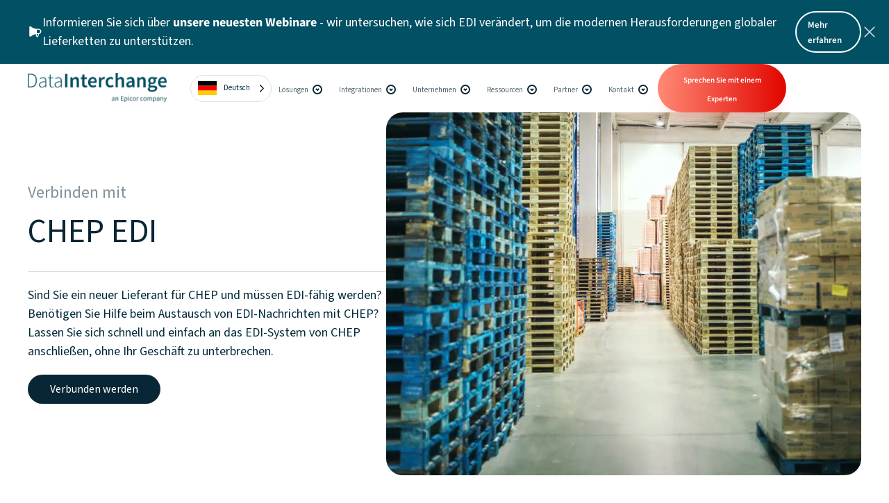

--- FILE ---
content_type: text/html; charset=UTF-8
request_url: https://datainterchange.com/de/chep-edi/
body_size: 54529
content:
<!DOCTYPE html>
<html translate="no" lang="de">
<head><meta charset="UTF-8" /><script>if(navigator.userAgent.match(/MSIE|Internet Explorer/i)||navigator.userAgent.match(/Trident\/7\..*?rv:11/i)){var href=document.location.href;if(!href.match(/[?&]nowprocket/)){if(href.indexOf("?")==-1){if(href.indexOf("#")==-1){document.location.href=href+"?nowprocket=1"}else{document.location.href=href.replace("#","?nowprocket=1#")}}else{if(href.indexOf("#")==-1){document.location.href=href+"&nowprocket=1"}else{document.location.href=href.replace("#","&nowprocket=1#")}}}}</script><script>(()=>{class RocketLazyLoadScripts{constructor(){this.v="1.2.6",this.triggerEvents=["keydown","mousedown","mousemove","touchmove","touchstart","touchend","wheel"],this.userEventHandler=this.t.bind(this),this.touchStartHandler=this.i.bind(this),this.touchMoveHandler=this.o.bind(this),this.touchEndHandler=this.h.bind(this),this.clickHandler=this.u.bind(this),this.interceptedClicks=[],this.interceptedClickListeners=[],this.l(this),window.addEventListener("pageshow",(t=>{this.persisted=t.persisted,this.everythingLoaded&&this.m()})),this.CSPIssue=sessionStorage.getItem("rocketCSPIssue"),document.addEventListener("securitypolicyviolation",(t=>{this.CSPIssue||"script-src-elem"!==t.violatedDirective||"data"!==t.blockedURI||(this.CSPIssue=!0,sessionStorage.setItem("rocketCSPIssue",!0))})),document.addEventListener("DOMContentLoaded",(()=>{this.k()})),this.delayedScripts={normal:[],async:[],defer:[]},this.trash=[],this.allJQueries=[]}p(t){document.hidden?t.t():(this.triggerEvents.forEach((e=>window.addEventListener(e,t.userEventHandler,{passive:!0}))),window.addEventListener("touchstart",t.touchStartHandler,{passive:!0}),window.addEventListener("mousedown",t.touchStartHandler),document.addEventListener("visibilitychange",t.userEventHandler))}_(){this.triggerEvents.forEach((t=>window.removeEventListener(t,this.userEventHandler,{passive:!0}))),document.removeEventListener("visibilitychange",this.userEventHandler)}i(t){"HTML"!==t.target.tagName&&(window.addEventListener("touchend",this.touchEndHandler),window.addEventListener("mouseup",this.touchEndHandler),window.addEventListener("touchmove",this.touchMoveHandler,{passive:!0}),window.addEventListener("mousemove",this.touchMoveHandler),t.target.addEventListener("click",this.clickHandler),this.L(t.target,!0),this.S(t.target,"onclick","rocket-onclick"),this.C())}o(t){window.removeEventListener("touchend",this.touchEndHandler),window.removeEventListener("mouseup",this.touchEndHandler),window.removeEventListener("touchmove",this.touchMoveHandler,{passive:!0}),window.removeEventListener("mousemove",this.touchMoveHandler),t.target.removeEventListener("click",this.clickHandler),this.L(t.target,!1),this.S(t.target,"rocket-onclick","onclick"),this.M()}h(){window.removeEventListener("touchend",this.touchEndHandler),window.removeEventListener("mouseup",this.touchEndHandler),window.removeEventListener("touchmove",this.touchMoveHandler,{passive:!0}),window.removeEventListener("mousemove",this.touchMoveHandler)}u(t){t.target.removeEventListener("click",this.clickHandler),this.L(t.target,!1),this.S(t.target,"rocket-onclick","onclick"),this.interceptedClicks.push(t),t.preventDefault(),t.stopPropagation(),t.stopImmediatePropagation(),this.M()}O(){window.removeEventListener("touchstart",this.touchStartHandler,{passive:!0}),window.removeEventListener("mousedown",this.touchStartHandler),this.interceptedClicks.forEach((t=>{t.target.dispatchEvent(new MouseEvent("click",{view:t.view,bubbles:!0,cancelable:!0}))}))}l(t){EventTarget.prototype.addEventListenerWPRocketBase=EventTarget.prototype.addEventListener,EventTarget.prototype.addEventListener=function(e,i,o){"click"!==e||t.windowLoaded||i===t.clickHandler||t.interceptedClickListeners.push({target:this,func:i,options:o}),(this||window).addEventListenerWPRocketBase(e,i,o)}}L(t,e){this.interceptedClickListeners.forEach((i=>{i.target===t&&(e?t.removeEventListener("click",i.func,i.options):t.addEventListener("click",i.func,i.options))})),t.parentNode!==document.documentElement&&this.L(t.parentNode,e)}D(){return new Promise((t=>{this.P?this.M=t:t()}))}C(){this.P=!0}M(){this.P=!1}S(t,e,i){t.hasAttribute&&t.hasAttribute(e)&&(event.target.setAttribute(i,event.target.getAttribute(e)),event.target.removeAttribute(e))}t(){this._(this),"loading"===document.readyState?document.addEventListener("DOMContentLoaded",this.R.bind(this)):this.R()}k(){let t=[];document.querySelectorAll("script[type=rocketlazyloadscript][data-rocket-src]").forEach((e=>{let i=e.getAttribute("data-rocket-src");if(i&&!i.startsWith("data:")){0===i.indexOf("//")&&(i=location.protocol+i);try{const o=new URL(i).origin;o!==location.origin&&t.push({src:o,crossOrigin:e.crossOrigin||"module"===e.getAttribute("data-rocket-type")})}catch(t){}}})),t=[...new Map(t.map((t=>[JSON.stringify(t),t]))).values()],this.T(t,"preconnect")}async R(){this.lastBreath=Date.now(),this.j(this),this.F(this),this.I(),this.W(),this.q(),await this.A(this.delayedScripts.normal),await this.A(this.delayedScripts.defer),await this.A(this.delayedScripts.async);try{await this.U(),await this.H(this),await this.J()}catch(t){console.error(t)}window.dispatchEvent(new Event("rocket-allScriptsLoaded")),this.everythingLoaded=!0,this.D().then((()=>{this.O()})),this.N()}W(){document.querySelectorAll("script[type=rocketlazyloadscript]").forEach((t=>{t.hasAttribute("data-rocket-src")?t.hasAttribute("async")&&!1!==t.async?this.delayedScripts.async.push(t):t.hasAttribute("defer")&&!1!==t.defer||"module"===t.getAttribute("data-rocket-type")?this.delayedScripts.defer.push(t):this.delayedScripts.normal.push(t):this.delayedScripts.normal.push(t)}))}async B(t){if(await this.G(),!0!==t.noModule||!("noModule"in HTMLScriptElement.prototype))return new Promise((e=>{let i;function o(){(i||t).setAttribute("data-rocket-status","executed"),e()}try{if(navigator.userAgent.indexOf("Firefox/")>0||""===navigator.vendor||this.CSPIssue)i=document.createElement("script"),[...t.attributes].forEach((t=>{let e=t.nodeName;"type"!==e&&("data-rocket-type"===e&&(e="type"),"data-rocket-src"===e&&(e="src"),i.setAttribute(e,t.nodeValue))})),t.text&&(i.text=t.text),i.hasAttribute("src")?(i.addEventListener("load",o),i.addEventListener("error",(function(){i.setAttribute("data-rocket-status","failed-network"),e()})),setTimeout((()=>{i.isConnected||e()}),1)):(i.text=t.text,o()),t.parentNode.replaceChild(i,t);else{const i=t.getAttribute("data-rocket-type"),s=t.getAttribute("data-rocket-src");i?(t.type=i,t.removeAttribute("data-rocket-type")):t.removeAttribute("type"),t.addEventListener("load",o),t.addEventListener("error",(i=>{this.CSPIssue&&i.target.src.startsWith("data:")?(console.log("WPRocket: data-uri blocked by CSP -> fallback"),t.removeAttribute("src"),this.B(t).then(e)):(t.setAttribute("data-rocket-status","failed-network"),e())})),s?(t.removeAttribute("data-rocket-src"),t.src=s):t.src="data:text/javascript;base64,"+window.btoa(unescape(encodeURIComponent(t.text)))}}catch(i){t.setAttribute("data-rocket-status","failed-transform"),e()}}));t.setAttribute("data-rocket-status","skipped")}async A(t){const e=t.shift();return e&&e.isConnected?(await this.B(e),this.A(t)):Promise.resolve()}q(){this.T([...this.delayedScripts.normal,...this.delayedScripts.defer,...this.delayedScripts.async],"preload")}T(t,e){var i=document.createDocumentFragment();t.forEach((t=>{const o=t.getAttribute&&t.getAttribute("data-rocket-src")||t.src;if(o&&!o.startsWith("data:")){const s=document.createElement("link");s.href=o,s.rel=e,"preconnect"!==e&&(s.as="script"),t.getAttribute&&"module"===t.getAttribute("data-rocket-type")&&(s.crossOrigin=!0),t.crossOrigin&&(s.crossOrigin=t.crossOrigin),t.integrity&&(s.integrity=t.integrity),i.appendChild(s),this.trash.push(s)}})),document.head.appendChild(i)}j(t){let e={};function i(i,o){return e[o].eventsToRewrite.indexOf(i)>=0&&!t.everythingLoaded?"rocket-"+i:i}function o(t,o){!function(t){e[t]||(e[t]={originalFunctions:{add:t.addEventListener,remove:t.removeEventListener},eventsToRewrite:[]},t.addEventListener=function(){arguments[0]=i(arguments[0],t),e[t].originalFunctions.add.apply(t,arguments)},t.removeEventListener=function(){arguments[0]=i(arguments[0],t),e[t].originalFunctions.remove.apply(t,arguments)})}(t),e[t].eventsToRewrite.push(o)}function s(e,i){let o=e[i];e[i]=null,Object.defineProperty(e,i,{get:()=>o||function(){},set(s){t.everythingLoaded?o=s:e["rocket"+i]=o=s}})}o(document,"DOMContentLoaded"),o(window,"DOMContentLoaded"),o(window,"load"),o(window,"pageshow"),o(document,"readystatechange"),s(document,"onreadystatechange"),s(window,"onload"),s(window,"onpageshow");try{Object.defineProperty(document,"readyState",{get:()=>t.rocketReadyState,set(e){t.rocketReadyState=e},configurable:!0}),document.readyState="loading"}catch(t){console.log("WPRocket DJE readyState conflict, bypassing")}}F(t){let e;function i(e){return t.everythingLoaded?e:e.split(" ").map((t=>"load"===t||0===t.indexOf("load.")?"rocket-jquery-load":t)).join(" ")}function o(o){function s(t){const e=o.fn[t];o.fn[t]=o.fn.init.prototype[t]=function(){return this[0]===window&&("string"==typeof arguments[0]||arguments[0]instanceof String?arguments[0]=i(arguments[0]):"object"==typeof arguments[0]&&Object.keys(arguments[0]).forEach((t=>{const e=arguments[0][t];delete arguments[0][t],arguments[0][i(t)]=e}))),e.apply(this,arguments),this}}o&&o.fn&&!t.allJQueries.includes(o)&&(o.fn.ready=o.fn.init.prototype.ready=function(e){return t.domReadyFired?e.bind(document)(o):document.addEventListener("rocket-DOMContentLoaded",(()=>e.bind(document)(o))),o([])},s("on"),s("one"),t.allJQueries.push(o)),e=o}o(window.jQuery),Object.defineProperty(window,"jQuery",{get:()=>e,set(t){o(t)}})}async H(t){const e=document.querySelector("script[data-webpack]");e&&(await async function(){return new Promise((t=>{e.addEventListener("load",t),e.addEventListener("error",t)}))}(),await t.K(),await t.H(t))}async U(){this.domReadyFired=!0;try{document.readyState="interactive"}catch(t){}await this.G(),document.dispatchEvent(new Event("rocket-readystatechange")),await this.G(),document.rocketonreadystatechange&&document.rocketonreadystatechange(),await this.G(),document.dispatchEvent(new Event("rocket-DOMContentLoaded")),await this.G(),window.dispatchEvent(new Event("rocket-DOMContentLoaded"))}async J(){try{document.readyState="complete"}catch(t){}await this.G(),document.dispatchEvent(new Event("rocket-readystatechange")),await this.G(),document.rocketonreadystatechange&&document.rocketonreadystatechange(),await this.G(),window.dispatchEvent(new Event("rocket-load")),await this.G(),window.rocketonload&&window.rocketonload(),await this.G(),this.allJQueries.forEach((t=>t(window).trigger("rocket-jquery-load"))),await this.G();const t=new Event("rocket-pageshow");t.persisted=this.persisted,window.dispatchEvent(t),await this.G(),window.rocketonpageshow&&window.rocketonpageshow({persisted:this.persisted}),this.windowLoaded=!0}m(){document.onreadystatechange&&document.onreadystatechange(),window.onload&&window.onload(),window.onpageshow&&window.onpageshow({persisted:this.persisted})}I(){const t=new Map;document.write=document.writeln=function(e){const i=document.currentScript;i||console.error("WPRocket unable to document.write this: "+e);const o=document.createRange(),s=i.parentElement;let n=t.get(i);void 0===n&&(n=i.nextSibling,t.set(i,n));const c=document.createDocumentFragment();o.setStart(c,0),c.appendChild(o.createContextualFragment(e)),s.insertBefore(c,n)}}async G(){Date.now()-this.lastBreath>45&&(await this.K(),this.lastBreath=Date.now())}async K(){return document.hidden?new Promise((t=>setTimeout(t))):new Promise((t=>requestAnimationFrame(t)))}N(){this.trash.forEach((t=>t.remove()))}static run(){const t=new RocketLazyLoadScripts;t.p(t)}}RocketLazyLoadScripts.run()})();</script>

<meta name='viewport' content='width=device-width, initial-scale=1.0' />
<meta http-equiv='X-UA-Compatible' content='IE=edge' />
<script>
var gform;gform||(document.addEventListener("gform_main_scripts_loaded",function(){gform.scriptsLoaded=!0}),window.addEventListener("DOMContentLoaded",function(){gform.domLoaded=!0}),gform={domLoaded:!1,scriptsLoaded:!1,initializeOnLoaded:function(o){gform.domLoaded&&gform.scriptsLoaded?o():!gform.domLoaded&&gform.scriptsLoaded?window.addEventListener("DOMContentLoaded",o):document.addEventListener("gform_main_scripts_loaded",o)},hooks:{action:{},filter:{}},addAction:function(o,n,r,t){gform.addHook("action",o,n,r,t)},addFilter:function(o,n,r,t){gform.addHook("filter",o,n,r,t)},doAction:function(o){gform.doHook("action",o,arguments)},applyFilters:function(o){return gform.doHook("filter",o,arguments)},removeAction:function(o,n){gform.removeHook("action",o,n)},removeFilter:function(o,n,r){gform.removeHook("filter",o,n,r)},addHook:function(o,n,r,t,i){null==gform.hooks[o][n]&&(gform.hooks[o][n]=[]);var e=gform.hooks[o][n];null==i&&(i=n+"_"+e.length),gform.hooks[o][n].push({tag:i,callable:r,priority:t=null==t?10:t})},doHook:function(n,o,r){var t;if(r=Array.prototype.slice.call(r,1),null!=gform.hooks[n][o]&&((o=gform.hooks[n][o]).sort(function(o,n){return o.priority-n.priority}),o.forEach(function(o){"function"!=typeof(t=o.callable)&&(t=window[t]),"action"==n?t.apply(null,r):r[0]=t.apply(null,r)})),"filter"==n)return r[0]},removeHook:function(o,n,t,i){var r;null!=gform.hooks[o][n]&&(r=(r=gform.hooks[o][n]).filter(function(o,n,r){return!!(null!=i&&i!=o.tag||null!=t&&t!=o.priority)}),gform.hooks[o][n]=r)}});
</script>

<link rel="profile" href="https://gmpg.org/xfn/11" />
<meta name='robots' content='index, follow, max-image-preview:large, max-snippet:-1, max-video-preview:-1' />
	<style></style>
	
	<!-- This site is optimized with the Yoast SEO plugin v23.6 - https://yoast.com/wordpress/plugins/seo/ -->
	<title>CHEP EDI-Konformität und Konnektivität</title><link rel="preload" data-rocket-preload as="font" href="https://datainterchange.com/wp-content/plugins/bb-plugin/fonts/fontawesome/5.15.4/webfonts/fa-brands-400.woff2" crossorigin><link rel="preload" data-rocket-preload as="font" href="https://datainterchange.com/wp-content/plugins/bb-plugin/fonts/fontawesome/5.15.4/webfonts/fa-regular-400.woff2" crossorigin><link rel="preload" data-rocket-preload as="font" href="https://datainterchange.com/wp-content/plugins/bb-plugin/fonts/fontawesome/5.15.4/webfonts/fa-solid-900.woff2" crossorigin><link rel="preload" data-rocket-preload as="font" href="https://datainterchange.com/wp-content/uploads/bb-plugin/icons/ultimate-icons/fonts/Ultimate-Icons.ttf?1ddi1j" crossorigin><link rel="preload" data-rocket-preload as="font" href="https://datainterchange.com/fonts/SourceSans3-Bold.ttf" crossorigin><link rel="preload" data-rocket-preload as="font" href="https://datainterchange.com/fonts/SourceSans3-SemiBold.ttf" crossorigin><link rel="preload" data-rocket-preload as="font" href="https://datainterchange.com/fonts/SourceSans3-Regular.ttf" crossorigin><style id="wpr-usedcss">img:is([sizes=auto i],[sizes^="auto," i]){contain-intrinsic-size:3000px 1500px}img.emoji{display:inline!important;border:none!important;box-shadow:none!important;height:1em!important;width:1em!important;margin:0 .07em!important;vertical-align:-.1em!important;background:0 0!important;padding:0!important}:where(.wp-block-button__link){border-radius:9999px;box-shadow:none;padding:calc(.667em + 2px) calc(1.333em + 2px);text-decoration:none}:root :where(.wp-block-button .wp-block-button__link.is-style-outline),:root :where(.wp-block-button.is-style-outline>.wp-block-button__link){border:2px solid;padding:.667em 1.333em}:root :where(.wp-block-button .wp-block-button__link.is-style-outline:not(.has-text-color)),:root :where(.wp-block-button.is-style-outline>.wp-block-button__link:not(.has-text-color)){color:currentColor}:root :where(.wp-block-button .wp-block-button__link.is-style-outline:not(.has-background)),:root :where(.wp-block-button.is-style-outline>.wp-block-button__link:not(.has-background)){background-color:initial;background-image:none}:where(.wp-block-calendar table:not(.has-background) th){background:#ddd}:where(.wp-block-columns){margin-bottom:1.75em}:where(.wp-block-columns.has-background){padding:1.25em 2.375em}:where(.wp-block-post-comments input[type=submit]){border:none}:where(.wp-block-cover-image:not(.has-text-color)),:where(.wp-block-cover:not(.has-text-color)){color:#fff}:where(.wp-block-cover-image.is-light:not(.has-text-color)),:where(.wp-block-cover.is-light:not(.has-text-color)){color:#000}:root :where(.wp-block-cover h1:not(.has-text-color)),:root :where(.wp-block-cover h2:not(.has-text-color)),:root :where(.wp-block-cover h3:not(.has-text-color)),:root :where(.wp-block-cover h4:not(.has-text-color)),:root :where(.wp-block-cover h5:not(.has-text-color)),:root :where(.wp-block-cover h6:not(.has-text-color)),:root :where(.wp-block-cover p:not(.has-text-color)){color:inherit}:where(.wp-block-file){margin-bottom:1.5em}:where(.wp-block-file__button){border-radius:2em;display:inline-block;padding:.5em 1em}:where(.wp-block-file__button):is(a):active,:where(.wp-block-file__button):is(a):focus,:where(.wp-block-file__button):is(a):hover,:where(.wp-block-file__button):is(a):visited{box-shadow:none;color:#fff;opacity:.85;text-decoration:none}:where(.wp-block-group.wp-block-group-is-layout-constrained){position:relative}:root :where(.wp-block-image.is-style-rounded img,.wp-block-image .is-style-rounded img){border-radius:9999px}:where(.wp-block-latest-comments:not([style*=line-height] .wp-block-latest-comments__comment)){line-height:1.1}:where(.wp-block-latest-comments:not([style*=line-height] .wp-block-latest-comments__comment-excerpt p)){line-height:1.8}:root :where(.wp-block-latest-posts.is-grid){padding:0}:root :where(.wp-block-latest-posts.wp-block-latest-posts__list){padding-left:0}ul{box-sizing:border-box}:root :where(.wp-block-list.has-background){padding:1.25em 2.375em}:where(.wp-block-navigation.has-background .wp-block-navigation-item a:not(.wp-element-button)),:where(.wp-block-navigation.has-background .wp-block-navigation-submenu a:not(.wp-element-button)){padding:.5em 1em}:where(.wp-block-navigation .wp-block-navigation__submenu-container .wp-block-navigation-item a:not(.wp-element-button)),:where(.wp-block-navigation .wp-block-navigation__submenu-container .wp-block-navigation-submenu a:not(.wp-element-button)),:where(.wp-block-navigation .wp-block-navigation__submenu-container .wp-block-navigation-submenu button.wp-block-navigation-item__content),:where(.wp-block-navigation .wp-block-navigation__submenu-container .wp-block-pages-list__item button.wp-block-navigation-item__content){padding:.5em 1em}:root :where(p.has-background){padding:1.25em 2.375em}:where(p.has-text-color:not(.has-link-color)) a{color:inherit}:where(.wp-block-post-comments-form) input:not([type=submit]),:where(.wp-block-post-comments-form) textarea{border:1px solid #949494;font-family:inherit;font-size:1em}:where(.wp-block-post-comments-form) input:where(:not([type=submit]):not([type=checkbox])),:where(.wp-block-post-comments-form) textarea{padding:calc(.667em + 2px)}:where(.wp-block-post-excerpt){box-sizing:border-box;margin-bottom:var(--wp--style--block-gap);margin-top:var(--wp--style--block-gap)}:where(.wp-block-preformatted.has-background){padding:1.25em 2.375em}:where(.wp-block-search__button){border:1px solid #ccc;padding:6px 10px}:where(.wp-block-search__input){font-family:inherit;font-size:inherit;font-style:inherit;font-weight:inherit;letter-spacing:inherit;line-height:inherit;text-transform:inherit}:where(.wp-block-search__button-inside .wp-block-search__inside-wrapper){border:1px solid #949494;box-sizing:border-box;padding:4px}:where(.wp-block-search__button-inside .wp-block-search__inside-wrapper) .wp-block-search__input{border:none;border-radius:0;padding:0 4px}:where(.wp-block-search__button-inside .wp-block-search__inside-wrapper) .wp-block-search__input:focus{outline:0}:where(.wp-block-search__button-inside .wp-block-search__inside-wrapper) :where(.wp-block-search__button){padding:4px 8px}:root :where(.wp-block-separator.is-style-dots){height:auto;line-height:1;text-align:center}:root :where(.wp-block-separator.is-style-dots):before{color:currentColor;content:"···";font-family:serif;font-size:1.5em;letter-spacing:2em;padding-left:2em}:root :where(.wp-block-site-logo.is-style-rounded){border-radius:9999px}:where(.wp-block-social-links:not(.is-style-logos-only)) .wp-social-link{background-color:#f0f0f0;color:#444}:where(.wp-block-social-links:not(.is-style-logos-only)) .wp-social-link-amazon{background-color:#f90;color:#fff}:where(.wp-block-social-links:not(.is-style-logos-only)) .wp-social-link-bandcamp{background-color:#1ea0c3;color:#fff}:where(.wp-block-social-links:not(.is-style-logos-only)) .wp-social-link-behance{background-color:#0757fe;color:#fff}:where(.wp-block-social-links:not(.is-style-logos-only)) .wp-social-link-bluesky{background-color:#0a7aff;color:#fff}:where(.wp-block-social-links:not(.is-style-logos-only)) .wp-social-link-codepen{background-color:#1e1f26;color:#fff}:where(.wp-block-social-links:not(.is-style-logos-only)) .wp-social-link-deviantart{background-color:#02e49b;color:#fff}:where(.wp-block-social-links:not(.is-style-logos-only)) .wp-social-link-discord{background-color:#5865f2;color:#fff}:where(.wp-block-social-links:not(.is-style-logos-only)) .wp-social-link-dribbble{background-color:#e94c89;color:#fff}:where(.wp-block-social-links:not(.is-style-logos-only)) .wp-social-link-dropbox{background-color:#4280ff;color:#fff}:where(.wp-block-social-links:not(.is-style-logos-only)) .wp-social-link-etsy{background-color:#f45800;color:#fff}:where(.wp-block-social-links:not(.is-style-logos-only)) .wp-social-link-facebook{background-color:#0866ff;color:#fff}:where(.wp-block-social-links:not(.is-style-logos-only)) .wp-social-link-fivehundredpx{background-color:#000;color:#fff}:where(.wp-block-social-links:not(.is-style-logos-only)) .wp-social-link-flickr{background-color:#0461dd;color:#fff}:where(.wp-block-social-links:not(.is-style-logos-only)) .wp-social-link-foursquare{background-color:#e65678;color:#fff}:where(.wp-block-social-links:not(.is-style-logos-only)) .wp-social-link-github{background-color:#24292d;color:#fff}:where(.wp-block-social-links:not(.is-style-logos-only)) .wp-social-link-goodreads{background-color:#eceadd;color:#382110}:where(.wp-block-social-links:not(.is-style-logos-only)) .wp-social-link-google{background-color:#ea4434;color:#fff}:where(.wp-block-social-links:not(.is-style-logos-only)) .wp-social-link-gravatar{background-color:#1d4fc4;color:#fff}:where(.wp-block-social-links:not(.is-style-logos-only)) .wp-social-link-instagram{background-color:#f00075;color:#fff}:where(.wp-block-social-links:not(.is-style-logos-only)) .wp-social-link-lastfm{background-color:#e21b24;color:#fff}:where(.wp-block-social-links:not(.is-style-logos-only)) .wp-social-link-linkedin{background-color:#0d66c2;color:#fff}:where(.wp-block-social-links:not(.is-style-logos-only)) .wp-social-link-mastodon{background-color:#3288d4;color:#fff}:where(.wp-block-social-links:not(.is-style-logos-only)) .wp-social-link-medium{background-color:#000;color:#fff}:where(.wp-block-social-links:not(.is-style-logos-only)) .wp-social-link-meetup{background-color:#f6405f;color:#fff}:where(.wp-block-social-links:not(.is-style-logos-only)) .wp-social-link-patreon{background-color:#000;color:#fff}:where(.wp-block-social-links:not(.is-style-logos-only)) .wp-social-link-pinterest{background-color:#e60122;color:#fff}:where(.wp-block-social-links:not(.is-style-logos-only)) .wp-social-link-pocket{background-color:#ef4155;color:#fff}:where(.wp-block-social-links:not(.is-style-logos-only)) .wp-social-link-reddit{background-color:#ff4500;color:#fff}:where(.wp-block-social-links:not(.is-style-logos-only)) .wp-social-link-skype{background-color:#0478d7;color:#fff}:where(.wp-block-social-links:not(.is-style-logos-only)) .wp-social-link-snapchat{background-color:#fefc00;color:#fff;stroke:#000}:where(.wp-block-social-links:not(.is-style-logos-only)) .wp-social-link-soundcloud{background-color:#ff5600;color:#fff}:where(.wp-block-social-links:not(.is-style-logos-only)) .wp-social-link-spotify{background-color:#1bd760;color:#fff}:where(.wp-block-social-links:not(.is-style-logos-only)) .wp-social-link-telegram{background-color:#2aabee;color:#fff}:where(.wp-block-social-links:not(.is-style-logos-only)) .wp-social-link-threads{background-color:#000;color:#fff}:where(.wp-block-social-links:not(.is-style-logos-only)) .wp-social-link-tiktok{background-color:#000;color:#fff}:where(.wp-block-social-links:not(.is-style-logos-only)) .wp-social-link-tumblr{background-color:#011835;color:#fff}:where(.wp-block-social-links:not(.is-style-logos-only)) .wp-social-link-twitch{background-color:#6440a4;color:#fff}:where(.wp-block-social-links:not(.is-style-logos-only)) .wp-social-link-twitter{background-color:#1da1f2;color:#fff}:where(.wp-block-social-links:not(.is-style-logos-only)) .wp-social-link-vimeo{background-color:#1eb7ea;color:#fff}:where(.wp-block-social-links:not(.is-style-logos-only)) .wp-social-link-vk{background-color:#4680c2;color:#fff}:where(.wp-block-social-links:not(.is-style-logos-only)) .wp-social-link-wordpress{background-color:#3499cd;color:#fff}:where(.wp-block-social-links:not(.is-style-logos-only)) .wp-social-link-whatsapp{background-color:#25d366;color:#fff}:where(.wp-block-social-links:not(.is-style-logos-only)) .wp-social-link-x{background-color:#000;color:#fff}:where(.wp-block-social-links:not(.is-style-logos-only)) .wp-social-link-yelp{background-color:#d32422;color:#fff}:where(.wp-block-social-links:not(.is-style-logos-only)) .wp-social-link-youtube{background-color:red;color:#fff}:where(.wp-block-social-links.is-style-logos-only) .wp-social-link{background:0 0}:where(.wp-block-social-links.is-style-logos-only) .wp-social-link svg{height:1.25em;width:1.25em}:where(.wp-block-social-links.is-style-logos-only) .wp-social-link-amazon{color:#f90}:where(.wp-block-social-links.is-style-logos-only) .wp-social-link-bandcamp{color:#1ea0c3}:where(.wp-block-social-links.is-style-logos-only) .wp-social-link-behance{color:#0757fe}:where(.wp-block-social-links.is-style-logos-only) .wp-social-link-bluesky{color:#0a7aff}:where(.wp-block-social-links.is-style-logos-only) .wp-social-link-codepen{color:#1e1f26}:where(.wp-block-social-links.is-style-logos-only) .wp-social-link-deviantart{color:#02e49b}:where(.wp-block-social-links.is-style-logos-only) .wp-social-link-discord{color:#5865f2}:where(.wp-block-social-links.is-style-logos-only) .wp-social-link-dribbble{color:#e94c89}:where(.wp-block-social-links.is-style-logos-only) .wp-social-link-dropbox{color:#4280ff}:where(.wp-block-social-links.is-style-logos-only) .wp-social-link-etsy{color:#f45800}:where(.wp-block-social-links.is-style-logos-only) .wp-social-link-facebook{color:#0866ff}:where(.wp-block-social-links.is-style-logos-only) .wp-social-link-fivehundredpx{color:#000}:where(.wp-block-social-links.is-style-logos-only) .wp-social-link-flickr{color:#0461dd}:where(.wp-block-social-links.is-style-logos-only) .wp-social-link-foursquare{color:#e65678}:where(.wp-block-social-links.is-style-logos-only) .wp-social-link-github{color:#24292d}:where(.wp-block-social-links.is-style-logos-only) .wp-social-link-goodreads{color:#382110}:where(.wp-block-social-links.is-style-logos-only) .wp-social-link-google{color:#ea4434}:where(.wp-block-social-links.is-style-logos-only) .wp-social-link-gravatar{color:#1d4fc4}:where(.wp-block-social-links.is-style-logos-only) .wp-social-link-instagram{color:#f00075}:where(.wp-block-social-links.is-style-logos-only) .wp-social-link-lastfm{color:#e21b24}:where(.wp-block-social-links.is-style-logos-only) .wp-social-link-linkedin{color:#0d66c2}:where(.wp-block-social-links.is-style-logos-only) .wp-social-link-mastodon{color:#3288d4}:where(.wp-block-social-links.is-style-logos-only) .wp-social-link-medium{color:#000}:where(.wp-block-social-links.is-style-logos-only) .wp-social-link-meetup{color:#f6405f}:where(.wp-block-social-links.is-style-logos-only) .wp-social-link-patreon{color:#000}:where(.wp-block-social-links.is-style-logos-only) .wp-social-link-pinterest{color:#e60122}:where(.wp-block-social-links.is-style-logos-only) .wp-social-link-pocket{color:#ef4155}:where(.wp-block-social-links.is-style-logos-only) .wp-social-link-reddit{color:#ff4500}:where(.wp-block-social-links.is-style-logos-only) .wp-social-link-skype{color:#0478d7}:where(.wp-block-social-links.is-style-logos-only) .wp-social-link-snapchat{color:#fff;stroke:#000}:where(.wp-block-social-links.is-style-logos-only) .wp-social-link-soundcloud{color:#ff5600}:where(.wp-block-social-links.is-style-logos-only) .wp-social-link-spotify{color:#1bd760}:where(.wp-block-social-links.is-style-logos-only) .wp-social-link-telegram{color:#2aabee}:where(.wp-block-social-links.is-style-logos-only) .wp-social-link-threads{color:#000}:where(.wp-block-social-links.is-style-logos-only) .wp-social-link-tiktok{color:#000}:where(.wp-block-social-links.is-style-logos-only) .wp-social-link-tumblr{color:#011835}:where(.wp-block-social-links.is-style-logos-only) .wp-social-link-twitch{color:#6440a4}:where(.wp-block-social-links.is-style-logos-only) .wp-social-link-twitter{color:#1da1f2}:where(.wp-block-social-links.is-style-logos-only) .wp-social-link-vimeo{color:#1eb7ea}:where(.wp-block-social-links.is-style-logos-only) .wp-social-link-vk{color:#4680c2}:where(.wp-block-social-links.is-style-logos-only) .wp-social-link-whatsapp{color:#25d366}:where(.wp-block-social-links.is-style-logos-only) .wp-social-link-wordpress{color:#3499cd}:where(.wp-block-social-links.is-style-logos-only) .wp-social-link-x{color:#000}:where(.wp-block-social-links.is-style-logos-only) .wp-social-link-yelp{color:#d32422}:where(.wp-block-social-links.is-style-logos-only) .wp-social-link-youtube{color:red}:root :where(.wp-block-social-links .wp-social-link a){padding:.25em}:root :where(.wp-block-social-links.is-style-logos-only .wp-social-link a){padding:0}:root :where(.wp-block-social-links.is-style-pill-shape .wp-social-link a){padding-left:.6666666667em;padding-right:.6666666667em}:root :where(.wp-block-tag-cloud.is-style-outline){display:flex;flex-wrap:wrap;gap:1ch}:root :where(.wp-block-tag-cloud.is-style-outline a){border:1px solid;font-size:unset!important;margin-right:0;padding:1ch 2ch;text-decoration:none!important}:root :where(.wp-block-table-of-contents){box-sizing:border-box}:where(.wp-block-term-description){box-sizing:border-box;margin-bottom:var(--wp--style--block-gap);margin-top:var(--wp--style--block-gap)}:where(pre.wp-block-verse){font-family:inherit}:root{--wp--preset--font-size--normal:16px;--wp--preset--font-size--huge:42px}html :where(.has-border-color){border-style:solid}html :where([style*=border-top-color]){border-top-style:solid}html :where([style*=border-right-color]){border-right-style:solid}html :where([style*=border-bottom-color]){border-bottom-style:solid}html :where([style*=border-left-color]){border-left-style:solid}html :where([style*=border-width]){border-style:solid}html :where([style*=border-top-width]){border-top-style:solid}html :where([style*=border-right-width]){border-right-style:solid}html :where([style*=border-bottom-width]){border-bottom-style:solid}html :where([style*=border-left-width]){border-left-style:solid}html :where(img[class*=wp-image-]){height:auto;max-width:100%}:where(figure){margin:0 0 1em}html :where(.is-position-sticky){--wp-admin--admin-bar--position-offset:var(--wp-admin--admin-bar--height,0px)}@media screen and (max-width:600px){html :where(.is-position-sticky){--wp-admin--admin-bar--position-offset:0px}}:root :where(.wp-block-image figcaption){color:#555;font-size:13px;text-align:center}:where(.wp-block-group.has-background){padding:1.25em 2.375em}:root :where(.wp-block-template-part.has-background){margin-bottom:0;margin-top:0;padding:1.25em 2.375em}:root{--wp--preset--aspect-ratio--square:1;--wp--preset--aspect-ratio--4-3:4/3;--wp--preset--aspect-ratio--3-4:3/4;--wp--preset--aspect-ratio--3-2:3/2;--wp--preset--aspect-ratio--2-3:2/3;--wp--preset--aspect-ratio--16-9:16/9;--wp--preset--aspect-ratio--9-16:9/16;--wp--preset--color--black:#000000;--wp--preset--color--cyan-bluish-gray:#abb8c3;--wp--preset--color--white:#ffffff;--wp--preset--color--pale-pink:#f78da7;--wp--preset--color--vivid-red:#cf2e2e;--wp--preset--color--luminous-vivid-orange:#ff6900;--wp--preset--color--luminous-vivid-amber:#fcb900;--wp--preset--color--light-green-cyan:#7bdcb5;--wp--preset--color--vivid-green-cyan:#00d084;--wp--preset--color--pale-cyan-blue:#8ed1fc;--wp--preset--color--vivid-cyan-blue:#0693e3;--wp--preset--color--vivid-purple:#9b51e0;--wp--preset--color--fl-heading-text:#022b3a;--wp--preset--color--fl-body-bg:#ffffff;--wp--preset--color--fl-body-text:#022b3a;--wp--preset--color--fl-accent:#049E8E;--wp--preset--color--fl-accent-hover:#c9c2b7;--wp--preset--color--fl-topbar-bg:#ffffff;--wp--preset--color--fl-topbar-text:#000000;--wp--preset--color--fl-topbar-link:#428bca;--wp--preset--color--fl-topbar-hover:#428bca;--wp--preset--color--fl-header-bg:#ffffff;--wp--preset--color--fl-header-text:#000000;--wp--preset--color--fl-header-link:#428bca;--wp--preset--color--fl-header-hover:#428bca;--wp--preset--color--fl-nav-bg:#ffffff;--wp--preset--color--fl-nav-link:#428bca;--wp--preset--color--fl-nav-hover:#428bca;--wp--preset--color--fl-content-bg:#ffffff;--wp--preset--color--fl-footer-widgets-bg:#ffffff;--wp--preset--color--fl-footer-widgets-text:#000000;--wp--preset--color--fl-footer-widgets-link:#428bca;--wp--preset--color--fl-footer-widgets-hover:#428bca;--wp--preset--color--fl-footer-bg:#ffffff;--wp--preset--color--fl-footer-text:#000000;--wp--preset--color--fl-footer-link:#428bca;--wp--preset--color--fl-footer-hover:#428bca;--wp--preset--gradient--vivid-cyan-blue-to-vivid-purple:linear-gradient(135deg,rgba(6, 147, 227, 1) 0%,rgb(155, 81, 224) 100%);--wp--preset--gradient--light-green-cyan-to-vivid-green-cyan:linear-gradient(135deg,rgb(122, 220, 180) 0%,rgb(0, 208, 130) 100%);--wp--preset--gradient--luminous-vivid-amber-to-luminous-vivid-orange:linear-gradient(135deg,rgba(252, 185, 0, 1) 0%,rgba(255, 105, 0, 1) 100%);--wp--preset--gradient--luminous-vivid-orange-to-vivid-red:linear-gradient(135deg,rgba(255, 105, 0, 1) 0%,rgb(207, 46, 46) 100%);--wp--preset--gradient--very-light-gray-to-cyan-bluish-gray:linear-gradient(135deg,rgb(238, 238, 238) 0%,rgb(169, 184, 195) 100%);--wp--preset--gradient--cool-to-warm-spectrum:linear-gradient(135deg,rgb(74, 234, 220) 0%,rgb(151, 120, 209) 20%,rgb(207, 42, 186) 40%,rgb(238, 44, 130) 60%,rgb(251, 105, 98) 80%,rgb(254, 248, 76) 100%);--wp--preset--gradient--blush-light-purple:linear-gradient(135deg,rgb(255, 206, 236) 0%,rgb(152, 150, 240) 100%);--wp--preset--gradient--blush-bordeaux:linear-gradient(135deg,rgb(254, 205, 165) 0%,rgb(254, 45, 45) 50%,rgb(107, 0, 62) 100%);--wp--preset--gradient--luminous-dusk:linear-gradient(135deg,rgb(255, 203, 112) 0%,rgb(199, 81, 192) 50%,rgb(65, 88, 208) 100%);--wp--preset--gradient--pale-ocean:linear-gradient(135deg,rgb(255, 245, 203) 0%,rgb(182, 227, 212) 50%,rgb(51, 167, 181) 100%);--wp--preset--gradient--electric-grass:linear-gradient(135deg,rgb(202, 248, 128) 0%,rgb(113, 206, 126) 100%);--wp--preset--gradient--midnight:linear-gradient(135deg,rgb(2, 3, 129) 0%,rgb(40, 116, 252) 100%);--wp--preset--font-size--small:13px;--wp--preset--font-size--medium:20px;--wp--preset--font-size--large:36px;--wp--preset--font-size--x-large:42px;--wp--preset--spacing--20:0.44rem;--wp--preset--spacing--30:0.67rem;--wp--preset--spacing--40:1rem;--wp--preset--spacing--50:1.5rem;--wp--preset--spacing--60:2.25rem;--wp--preset--spacing--70:3.38rem;--wp--preset--spacing--80:5.06rem;--wp--preset--shadow--natural:6px 6px 9px rgba(0, 0, 0, .2);--wp--preset--shadow--deep:12px 12px 50px rgba(0, 0, 0, .4);--wp--preset--shadow--sharp:6px 6px 0px rgba(0, 0, 0, .2);--wp--preset--shadow--outlined:6px 6px 0px -3px rgba(255, 255, 255, 1),6px 6px rgba(0, 0, 0, 1);--wp--preset--shadow--crisp:6px 6px 0px rgba(0, 0, 0, 1)}:where(.is-layout-flex){gap:.5em}:where(.is-layout-grid){gap:.5em}:where(.wp-block-post-template.is-layout-flex){gap:1.25em}:where(.wp-block-post-template.is-layout-grid){gap:1.25em}:where(.wp-block-columns.is-layout-flex){gap:2em}:where(.wp-block-columns.is-layout-grid){gap:2em}:root :where(.wp-block-pullquote){font-size:1.5em;line-height:1.6}.fab,.fas{-moz-osx-font-smoothing:grayscale;-webkit-font-smoothing:antialiased;display:inline-block;font-style:normal;font-variant:normal;text-rendering:auto;line-height:1}.fa-facebook-f:before{content:"\f39e"}.fa-times:before{content:"\f00d"}.fa-twitter:before{content:"\f099"}.fa-volume-off:before{content:"\f026"}.fa-volume-up:before{content:"\f028"}@font-face{font-family:"Font Awesome 5 Brands";font-style:normal;font-weight:400;font-display:swap;src:url(https://datainterchange.com/wp-content/plugins/bb-plugin/fonts/fontawesome/5.15.4/webfonts/fa-brands-400.eot);src:url(https://datainterchange.com/wp-content/plugins/bb-plugin/fonts/fontawesome/5.15.4/webfonts/fa-brands-400.eot?#iefix) format("embedded-opentype"),url(https://datainterchange.com/wp-content/plugins/bb-plugin/fonts/fontawesome/5.15.4/webfonts/fa-brands-400.woff2) format("woff2"),url(https://datainterchange.com/wp-content/plugins/bb-plugin/fonts/fontawesome/5.15.4/webfonts/fa-brands-400.woff) format("woff"),url(https://datainterchange.com/wp-content/plugins/bb-plugin/fonts/fontawesome/5.15.4/webfonts/fa-brands-400.ttf) format("truetype"),url(https://datainterchange.com/wp-content/plugins/bb-plugin/fonts/fontawesome/5.15.4/webfonts/fa-brands-400.svg#fontawesome) format("svg")}.fab{font-family:"Font Awesome 5 Brands"}@font-face{font-family:"Font Awesome 5 Free";font-style:normal;font-weight:400;font-display:swap;src:url(https://datainterchange.com/wp-content/plugins/bb-plugin/fonts/fontawesome/5.15.4/webfonts/fa-regular-400.eot);src:url(https://datainterchange.com/wp-content/plugins/bb-plugin/fonts/fontawesome/5.15.4/webfonts/fa-regular-400.eot?#iefix) format("embedded-opentype"),url(https://datainterchange.com/wp-content/plugins/bb-plugin/fonts/fontawesome/5.15.4/webfonts/fa-regular-400.woff2) format("woff2"),url(https://datainterchange.com/wp-content/plugins/bb-plugin/fonts/fontawesome/5.15.4/webfonts/fa-regular-400.woff) format("woff"),url(https://datainterchange.com/wp-content/plugins/bb-plugin/fonts/fontawesome/5.15.4/webfonts/fa-regular-400.ttf) format("truetype"),url(https://datainterchange.com/wp-content/plugins/bb-plugin/fonts/fontawesome/5.15.4/webfonts/fa-regular-400.svg#fontawesome) format("svg")}.fab{font-weight:400}@font-face{font-family:"Font Awesome 5 Free";font-style:normal;font-weight:900;font-display:swap;src:url(https://datainterchange.com/wp-content/plugins/bb-plugin/fonts/fontawesome/5.15.4/webfonts/fa-solid-900.eot);src:url(https://datainterchange.com/wp-content/plugins/bb-plugin/fonts/fontawesome/5.15.4/webfonts/fa-solid-900.eot?#iefix) format("embedded-opentype"),url(https://datainterchange.com/wp-content/plugins/bb-plugin/fonts/fontawesome/5.15.4/webfonts/fa-solid-900.woff2) format("woff2"),url(https://datainterchange.com/wp-content/plugins/bb-plugin/fonts/fontawesome/5.15.4/webfonts/fa-solid-900.woff) format("woff"),url(https://datainterchange.com/wp-content/plugins/bb-plugin/fonts/fontawesome/5.15.4/webfonts/fa-solid-900.ttf) format("truetype"),url(https://datainterchange.com/wp-content/plugins/bb-plugin/fonts/fontawesome/5.15.4/webfonts/fa-solid-900.svg#fontawesome) format("svg")}.fas{font-family:"Font Awesome 5 Free"}.fas{font-weight:900}.fl-builder-content *,.fl-builder-content :after,.fl-builder-content :before{-webkit-box-sizing:border-box;-moz-box-sizing:border-box;box-sizing:border-box}.fl-col-group:after,.fl-col-group:before,.fl-col:after,.fl-col:before,.fl-module-content:after,.fl-module-content:before,.fl-module:after,.fl-module:before,.fl-row-content:after,.fl-row-content:before,.fl-row:after,.fl-row:before{display:table;content:" "}.fl-col-group:after,.fl-col:after,.fl-module-content:after,.fl-module:after,.fl-row-content:after,.fl-row:after{clear:both}.fl-row,.fl-row-content{margin-left:auto;margin-right:auto;min-width:0}.fl-row-content-wrap{position:relative}.fl-builder-mobile .fl-row-bg-photo .fl-row-content-wrap{background-attachment:scroll}.fl-row-bg-video,.fl-row-bg-video .fl-row-content{position:relative}.fl-row-bg-video .fl-bg-video{bottom:0;left:0;overflow:hidden;position:absolute;right:0;top:0}.fl-row-bg-video .fl-bg-video video{bottom:0;left:0;max-width:none;position:absolute;right:0;top:0}.fl-row-bg-video .fl-bg-video video{min-width:100%;min-height:100%;width:auto;height:auto}.fl-row-bg-video .fl-bg-video iframe{pointer-events:none;width:100vw;height:56.25vw;max-width:none;min-height:100vh;min-width:177.77vh;position:absolute;top:50%;left:50%;transform:translate(-50%,-50%);-ms-transform:translate(-50%,-50%);-webkit-transform:translate(-50%,-50%)}.fl-bg-video-fallback{background-position:50% 50%;background-repeat:no-repeat;background-size:cover;bottom:0;left:0;position:absolute;right:0;top:0}.fl-row-default-height .fl-row-content-wrap{display:-webkit-box;display:-webkit-flex;display:-ms-flexbox;display:flex;min-height:100vh}.fl-row-default-height .fl-row-content-wrap{min-height:0}.fl-row-default-height .fl-row-content,.fl-row-full-height .fl-row-content{-webkit-box-flex:1 1 auto;-moz-box-flex:1 1 auto;-webkit-flex:1 1 auto;-ms-flex:1 1 auto;flex:1 1 auto}.fl-row-default-height .fl-row-full-width.fl-row-content,.fl-row-full-height .fl-row-full-width.fl-row-content{max-width:100%;width:100%}.fl-row-default-height.fl-row-align-center .fl-row-content-wrap,.fl-row-full-height.fl-row-align-center .fl-row-content-wrap{align-items:center;justify-content:center;-webkit-align-items:center;-webkit-box-align:center;-webkit-box-pack:center;-webkit-justify-content:center;-ms-flex-align:center;-ms-flex-pack:center}.fl-col-group-equal-height{display:flex;flex-wrap:wrap;width:100%}.fl-col-group-equal-height .fl-col,.fl-col-group-equal-height .fl-col-content{display:flex;flex:1 1 auto}.fl-col-group-equal-height .fl-col-content{flex-direction:column;flex-shrink:1;min-width:1px;max-width:100%;width:100%}.fl-col-group-equal-height .fl-col-content:after,.fl-col-group-equal-height .fl-col-content:before,.fl-col-group-equal-height .fl-col:after,.fl-col-group-equal-height .fl-col:before,.fl-col-group-equal-height:after,.fl-col-group-equal-height:before{content:none}.fl-col-group-equal-height.fl-col-group-align-top .fl-col-content,.fl-col-group-nested.fl-col-group-equal-height.fl-col-group-align-top .fl-col-content{justify-content:flex-start}.fl-col-group-equal-height.fl-col-group-align-center .fl-col-content,.fl-col-group-nested.fl-col-group-equal-height.fl-col-group-align-center .fl-col-content{align-items:center;justify-content:center}.fl-col-group-equal-height.fl-col-group-align-center .fl-col-group,.fl-col-group-equal-height.fl-col-group-align-center .fl-module{width:100%}.fl-col{float:left;min-height:1px}.fl-module img{max-width:100%}.fl-builder-content a.fl-button,.fl-builder-content a.fl-button:visited{border-radius:4px;-moz-border-radius:4px;-webkit-border-radius:4px;display:inline-block;font-size:16px;font-weight:400;line-height:18px;padding:12px 24px;text-decoration:none;text-shadow:none}.fl-builder-content .fl-button:hover{text-decoration:none}.fl-builder-content .fl-button:active{position:relative;top:1px}.fl-builder-content .fl-button-left{text-align:left}.fl-builder-content .fl-button i{font-size:1.3em;height:auto;margin-right:8px;vertical-align:middle;width:auto}.fl-photo{line-height:0;position:relative}.fl-photo-align-left{text-align:left}.fl-photo-align-center{text-align:center}.fl-photo-align-right{text-align:right}.fl-photo-content{display:inline-block;line-height:0;position:relative;max-width:100%}.fl-photo-img-svg{width:100%}.fl-photo-content img{display:inline;height:auto;max-width:100%}.fl-builder-content .bx-wrapper .bx-viewport{background:0 0;border:none;box-shadow:none;-moz-box-shadow:none;-webkit-box-shadow:none;left:0}.admin-bar .mfp-wrap .mfp-close,.admin-bar .mfp-wrap .mfp-close:active,.admin-bar .mfp-wrap .mfp-close:focus,.admin-bar .mfp-wrap .mfp-close:hover{top:32px!important}.mfp-wrap .mfp-preloader.fa{font-size:30px}.fl-form-field{margin-bottom:15px}.fl-form-field input.fl-form-error{border-color:#dd6420}.fl-form-error-message{clear:both;color:#dd6420;display:none;padding-top:8px;font-size:12px;font-weight:lighter}.fl-animation{opacity:0}.fl-animated,.fl-builder-edit .fl-animation{opacity:1}.fl-animated{animation-fill-mode:both;-webkit-animation-fill-mode:both}.fl-builder-shape-layer{z-index:0}@supports (-webkit-touch-callout:inherit){.fl-row.fl-row-bg-parallax .fl-row-content-wrap{background-position:center!important;background-attachment:scroll!important}}@media (min-width:1201px){html .fl-visible-large:not(.fl-visible-desktop),html .fl-visible-medium:not(.fl-visible-desktop),html .fl-visible-mobile:not(.fl-visible-desktop){display:none}}@media (min-width:993px) and (max-width:1200px){html .fl-visible-desktop:not(.fl-visible-large),html .fl-visible-medium:not(.fl-visible-large),html .fl-visible-mobile:not(.fl-visible-large){display:none}}@media (min-width:769px) and (max-width:992px){html .fl-visible-desktop:not(.fl-visible-medium),html .fl-visible-large:not(.fl-visible-medium),html .fl-visible-mobile:not(.fl-visible-medium){display:none}}@media (max-width:768px){.fl-row-content-wrap{background-attachment:scroll!important}.fl-row-bg-parallax .fl-row-content-wrap{background-attachment:scroll!important;background-position:center center!important}.fl-col-group.fl-col-group-equal-height{display:block}.fl-col-group.fl-col-group-equal-height.fl-col-group-custom-width{display:-webkit-box;display:-webkit-flex;display:flex}.fl-col{clear:both;float:none;margin-left:auto;margin-right:auto;width:auto!important}.fl-col-small:not(.fl-col-small-full-width){max-width:400px}.fl-row[data-node] .fl-row-content-wrap{margin:0;padding-left:0;padding-right:0}.fl-row[data-node] .fl-bg-video{left:0;right:0}.fl-col[data-node] .fl-col-content{margin:0;padding-left:0;padding-right:0}html .fl-visible-desktop:not(.fl-visible-mobile),html .fl-visible-large:not(.fl-visible-mobile),html .fl-visible-medium:not(.fl-visible-mobile){display:none}.fl-node-ctvmo4qgj5zw.fl-col>.fl-col-content{margin-right:0;margin-bottom:12px;margin-left:0}}.fl-row-fixed-width{max-width:1440px}.fl-row-content-wrap{margin-top:0;margin-right:0;margin-bottom:0;margin-left:0;padding-top:40px;padding-right:40px;padding-bottom:40px;padding-left:40px}.fl-col-content{margin-top:0;margin-right:0;margin-bottom:0;margin-left:0;padding-top:0;padding-right:0;padding-bottom:0;padding-left:0}.fl-module-content,:where(.fl-module:not(:has(> .fl-module-content))){margin-top:20px;margin-right:20px;margin-bottom:20px;margin-left:20px}.fl-node-6t5lzd08ejgb>.fl-row-content-wrap{padding-top:0}.fl-node-ha2wi6gckpmy>.fl-row-content-wrap{padding-bottom:0}.fl-node-ktxgbepys813>.fl-row-content-wrap{background-color:#f4f6f8;border-top-left-radius:32px;border-top-right-radius:32px;border-bottom-left-radius:32px;border-bottom-right-radius:32px}.fl-node-jixwzsp08135>.fl-row-content-wrap{padding-top:0}.fl-node-6tdewmj24nlg>.fl-row-content-wrap{background-image:url(https://datainterchange.com/wp-content/uploads/2023/09/Background-Behind-Form.svg);background-repeat:no-repeat;background-position:right top;background-attachment:scroll;background-size:cover;border-top-left-radius:32px;border-top-right-radius:32px;border-bottom-left-radius:32px;border-bottom-right-radius:32px}.fl-node-5jqnbtx7wvak{width:43%}.fl-node-1oru7kxeziwn{width:100%}.fl-node-1oru7kxeziwn>.fl-col-content{background-color:#f4f7f8;border-top-left-radius:24px;border-top-right-radius:24px;border-bottom-left-radius:24px;border-bottom-right-radius:24px}.fl-node-giocm2wjpzyl{width:50%}.fl-node-giocm2wjpzyl>.fl-col-content{background-image:url(https://datainterchange.com/wp-content/uploads/2023/10/chep_edi_image_2.webp);background-repeat:no-repeat;background-position:center center;background-attachment:scroll;background-size:cover;border-top-left-radius:24px;border-bottom-left-radius:24px}.fl-builder-content .fl-node-giocm2wjpzyl>.fl-col-content{min-height:540px}@media(max-width:768px){.fl-row[data-node]>.fl-row-content-wrap{padding-top:20px;padding-right:20px;padding-bottom:20px;padding-left:20px}.fl-node-giocm2wjpzyl>.fl-col-content{border-top-left-radius:24px;border-top-right-radius:24px;border-bottom-left-radius:0;border-bottom-right-radius:0}.fl-builder-content .fl-node-giocm2wjpzyl>.fl-col-content{min-height:240px}}.fl-node-pey91430sjbf{width:100%}.fl-node-wnqac6lf8b4v{width:16.667%}.fl-node-wnqac6lf8b4v>.fl-col-content{border-style:solid;border-width:0;background-clip:border-box;border-color:rgba(7,218,117,.4);border-top-width:1px;border-right-width:1px;border-bottom-width:1px;border-left-width:1px;border-top-left-radius:24px;border-top-right-radius:24px;border-bottom-left-radius:24px;border-bottom-right-radius:24px}.fl-node-8c9ow2tsm37z{width:100%}.fl-node-7yi5j21unrx3{width:100%}.fl-node-h49tbsqd67ek{width:100%}.fl-node-ctvmo4qgj5zw{width:50%}.fl-node-ctvmo4qgj5zw>.fl-col-content{background-color:#f4f7f8;border-top-left-radius:24px;border-top-right-radius:24px;border-bottom-left-radius:24px;border-bottom-right-radius:24px}.fl-node-ctvmo4qgj5zw>.fl-col-content{margin-right:12px}.fl-node-ctvmo4qgj5zw>.fl-col-content{padding-top:16px;padding-right:16px;padding-bottom:16px;padding-left:16px}.fl-node-2estvq8odr7n{width:40%}.fl-node-n8d1wucx79lo{width:50%}.fl-node-tbr30a5yojwl{width:57%}.fl-node-2apu3qmec81t{width:50%}.fl-node-2apu3qmec81t>.fl-col-content{background-color:#f4f7f8;border-top-right-radius:24px;border-bottom-right-radius:24px}@media(max-width:1200px){.fl-node-2apu3qmec81t>.fl-col-content{border-top-right-radius:24px;border-bottom-right-radius:24px}}@media(max-width:768px){.fl-node-2apu3qmec81t>.fl-col-content{border-top-left-radius:0;border-top-right-radius:0;border-bottom-left-radius:24px;border-bottom-right-radius:24px}}.fl-node-ieot89ay26rd{width:16.667%}.fl-node-ieot89ay26rd>.fl-col-content{border-style:solid;border-width:0;background-clip:border-box;border-color:rgba(7,218,117,.4);border-top-width:1px;border-right-width:1px;border-bottom-width:1px;border-left-width:1px;border-top-left-radius:24px;border-top-right-radius:24px;border-bottom-left-radius:24px;border-bottom-right-radius:24px}.fl-node-9gwxp1bvzyh7{width:50%}.fl-node-9gwxp1bvzyh7>.fl-col-content{background-color:#f4f7f8;border-top-left-radius:24px;border-top-right-radius:24px;border-bottom-left-radius:24px;border-bottom-right-radius:24px}.fl-node-9gwxp1bvzyh7>.fl-col-content{margin-left:12px}.fl-node-9gwxp1bvzyh7>.fl-col-content{padding-top:16px;padding-right:16px;padding-bottom:16px;padding-left:16px}.fl-node-b78ulx0m9zta{width:60%}.fl-node-b78ulx0m9zta>.fl-col-content{background-color:#fff;border-top-left-radius:24px;border-top-right-radius:24px;border-bottom-left-radius:24px;border-bottom-right-radius:24px}@media(max-width:992px){.fl-builder-content .fl-node-5jqnbtx7wvak{width:100%!important;max-width:none;-webkit-box-flex:0 1 auto;-moz-box-flex:0 1 auto;-webkit-flex:0 1 auto;-ms-flex:0 1 auto;flex:0 1 auto}.fl-builder-content .fl-node-2estvq8odr7n{width:100%!important;max-width:none;-webkit-box-flex:0 1 auto;-moz-box-flex:0 1 auto;-webkit-flex:0 1 auto;-ms-flex:0 1 auto;flex:0 1 auto}.fl-builder-content .fl-node-n8d1wucx79lo{width:100%!important;max-width:none;-webkit-box-flex:0 1 auto;-moz-box-flex:0 1 auto;-webkit-flex:0 1 auto;-ms-flex:0 1 auto;flex:0 1 auto}.fl-builder-content .fl-node-b78ulx0m9zta{width:100%!important;max-width:none;-webkit-box-flex:0 1 auto;-moz-box-flex:0 1 auto;-webkit-flex:0 1 auto;-ms-flex:0 1 auto;flex:0 1 auto}}.fl-node-b78ulx0m9zta>.fl-col-content{margin-left:40px}.fl-node-axrhem30yf8z{width:50%}.fl-node-axrhem30yf8z>.fl-col-content{background-image:url(https://datainterchange.com/wp-content/uploads/2023/10/chep_edi_image_3.webp);background-repeat:no-repeat;background-position:center center;background-attachment:scroll;background-size:cover;border-top-left-radius:24px;border-top-right-radius:24px;border-bottom-left-radius:24px;border-bottom-right-radius:24px}.fl-builder-content .fl-node-axrhem30yf8z>.fl-col-content{min-height:690px}.fl-node-wbxom270lr89{width:16.667%}.fl-node-wbxom270lr89>.fl-col-content{border-style:solid;border-width:0;background-clip:border-box;border-color:rgba(7,218,117,.4);border-top-width:1px;border-right-width:1px;border-bottom-width:1px;border-left-width:1px;border-top-left-radius:24px;border-top-right-radius:24px;border-bottom-left-radius:24px;border-bottom-right-radius:24px}.fl-node-r7chlbnm32t0{width:16.667%}.fl-node-r7chlbnm32t0>.fl-col-content{border-style:solid;border-width:0;background-clip:border-box;border-color:rgba(7,218,117,.4);border-top-width:1px;border-right-width:1px;border-bottom-width:1px;border-left-width:1px;border-top-left-radius:24px;border-top-right-radius:24px;border-bottom-left-radius:24px;border-bottom-right-radius:24px}.fl-node-zrv019xk8gea{width:16.667%}.fl-node-zrv019xk8gea>.fl-col-content{border-style:solid;border-width:0;background-clip:border-box;border-color:rgba(7,218,117,.4);border-top-width:1px;border-right-width:1px;border-bottom-width:1px;border-left-width:1px;border-top-left-radius:24px;border-top-right-radius:24px;border-bottom-left-radius:24px;border-bottom-right-radius:24px}.fl-node-s3ju2rbmazcq{width:16.667%}.fl-node-s3ju2rbmazcq>.fl-col-content{border-style:solid;border-width:0;background-clip:border-box;border-color:rgba(7,218,117,.4);border-top-width:1px;border-right-width:1px;border-bottom-width:1px;border-left-width:1px;border-top-left-radius:24px;border-top-right-radius:24px;border-bottom-left-radius:24px;border-bottom-right-radius:24px}.uabb-infobox-content .uabb-infobox-title-prefix,body h1.uabb-infobox-title,body h2.uabb-infobox-title,body h3.uabb-infobox-title,body h4.uabb-infobox-title{margin:0;padding:0}.uabb-module-content .uabb-text-editor :not(a){color:inherit}.uabb-module-content .uabb-text-editor :not(i){font-family:inherit}.uabb-module-content .uabb-text-editor :not(h1):not(h2):not(h3):not(h4):not(h5):not(h6){font-size:inherit;line-height:inherit}.uabb-module-content .uabb-text-editor :not(h1):not(h2):not(h3):not(h4):not(h5):not(h6):not(strong):not(b):not(i){font-weight:inherit}.uabb-infobox-content .uabb-infobox-text p:last-of-type{margin-bottom:0}.uabb-infobox-content .uabb-infobox-text p{padding:0 0 10px}.fl-builder-content .uabb-infobox-text h1,.fl-builder-content .uabb-infobox-text h2,.fl-builder-content .uabb-infobox-text h3,.fl-builder-content .uabb-infobox-text h4{margin:0}.infobox-photo-above-title .uabb-infobox-left-right-wrap{display:block;min-width:100%;width:100%}.infobox-photo-above-title .uabb-imgicon-wrap{display:block}.fl-module-info-box .fl-module-content{display:-webkit-box;display:-webkit-flex;display:-ms-flexbox;display:flex;-webkit-box-orient:vertical;-webkit-box-direction:normal;-webkit-flex-direction:column;-ms-flex-direction:column;flex-direction:column;flex-shrink:1}.fl-module-info-box .uabb-separator-parent{line-height:0}.fl-node-jf0zq1v4dp35{width:100%}.fl-node-jf0zq1v4dp35 .uabb-creative-button-wrap a,.fl-node-jf0zq1v4dp35 .uabb-creative-button-wrap a:visited{background:#049e8e;background:#049e8e}.fl-node-jf0zq1v4dp35 .uabb-creative-button-wrap a:focus,.fl-node-jf0zq1v4dp35 .uabb-creative-button-wrap a:hover{background:#c9c2b7;background:#c9c2b7}.fl-node-jf0zq1v4dp35 .uabb-creative-button-wrap a,.fl-node-jf0zq1v4dp35 .uabb-creative-button-wrap a *,.fl-node-jf0zq1v4dp35 .uabb-creative-button-wrap a:visited,.fl-node-jf0zq1v4dp35 .uabb-creative-button-wrap a:visited *{color:#fff}.fl-node-jf0zq1v4dp35 .uabb-creative-button-wrap a:focus,.fl-node-jf0zq1v4dp35 .uabb-creative-button-wrap a:focus *,.fl-node-jf0zq1v4dp35 .uabb-creative-button-wrap a:hover,.fl-node-jf0zq1v4dp35 .uabb-creative-button-wrap a:hover *{color:#000}.fl-node-jf0zq1v4dp35 .uabb-creative-button-wrap a,.fl-node-jf0zq1v4dp35 .uabb-creative-button-wrap a:visited{font-family:,sans-serif}.fl-node-jf0zq1v4dp35 .uabb-module-content.uabb-creative-button-wrap a{border-style:solid;border-width:0;background-clip:border-box;border-top-left-radius:4px;border-top-right-radius:4px;border-bottom-left-radius:4px;border-bottom-right-radius:4px}.fl-node-jf0zq1v4dp35 .uabb-separator{border-top:1px solid rgba(9,38,54,.15);width:100%;display:inline-block}.fl-node-jf0zq1v4dp35 .uabb-separator-parent{text-align:left}.fl-builder-content .fl-node-jf0zq1v4dp35 .uabb-separator{margin-top:20px;margin-bottom:20px}.fl-node-jf0zq1v4dp35 .infobox-left,.fl-node-jf0zq1v4dp35 .uabb-infobox .uabb-separator{text-align:left}.fl-builder-content .fl-node-jf0zq1v4dp35 .uabb-infobox-title{margin-top:16px;margin-bottom:10px}.fl-node-jf0zq1v4dp35 h1.uabb-infobox-title,.fl-node-jf0zq1v4dp35 h1.uabb-infobox-title *,.fl-node-jf0zq1v4dp35 h1.uabb-infobox-title span a{color:#092636}.fl-builder-content .fl-node-jf0zq1v4dp35 .uabb-infobox-text{margin-top:0;margin-bottom:0}.fl-node-jf0zq1v4dp35 .uabb-infobox-text{color:#022b3a}.fl-builder-content .fl-node-jf0zq1v4dp35 .uabb-infobox-button{margin-top:10px;margin-bottom:0}.fl-builder-content .fl-node-jf0zq1v4dp35 .uabb-infobox-title-prefix{color:rgba(9,38,54,.5)}.fl-node-jf0zq1v4dp35 .uabb-infobox-title{font-weight:400;font-size:48px;line-height:1.14em}.fl-node-jf0zq1v4dp35 .uabb-infobox-title-prefix{font-weight:400;font-size:24px;line-height:1.1em}@media(max-width:992px){.fl-node-jf0zq1v4dp35 .uabb-infobox-title{font-size:35px;line-height:43px}.fl-node-jf0zq1v4dp35 .uabb-infobox-title-prefix{font-size:19px;line-height:21px}}@media(max-width:768px){.fl-node-jf0zq1v4dp35 .uabb-infobox-title{font-size:27px;line-height:33px}.fl-node-jf0zq1v4dp35 .uabb-infobox-title-prefix{font-size:17px;line-height:20px}}@media (max-width:768px){.fl-node-9gwxp1bvzyh7.fl-col>.fl-col-content{margin-right:0;margin-left:0}.fl-photo-content,.fl-photo-img{max-width:100%}}.fl-node-vyxlt8ar3qb5 .fl-photo{text-align:right}.fl-node-vyxlt8ar3qb5 .fl-photo-content,.fl-node-vyxlt8ar3qb5 .fl-photo-img{width:700px}.fl-node-vyxlt8ar3qb5 .fl-photo-img{border-top-left-radius:24px;border-top-right-radius:24px;border-bottom-left-radius:24px;border-bottom-right-radius:24px}.fl-node-rm5ns29he16f{width:100%}.fl-node-rm5ns29he16f .infobox-left,.fl-node-rm5ns29he16f .uabb-infobox .uabb-separator{text-align:left}.fl-builder-content .fl-node-rm5ns29he16f .uabb-infobox-title{margin-top:16px;margin-bottom:10px}.fl-node-rm5ns29he16f h2.uabb-infobox-title,.fl-node-rm5ns29he16f h2.uabb-infobox-title *,.fl-node-rm5ns29he16f h2.uabb-infobox-title span a{color:#092636}.fl-builder-content .fl-node-rm5ns29he16f .uabb-infobox-text{margin-top:0;margin-bottom:0}.fl-node-rm5ns29he16f .uabb-infobox-text{color:#022b3a}.fl-builder-content .fl-node-rm5ns29he16f .uabb-infobox-title-prefix{color:rgba(9,38,54,.5)}.fl-node-rm5ns29he16f .uabb-infobox-title{font-family:Prompt,sans-serif;font-weight:600;font-size:34px;line-height:1.14em}.fl-node-rm5ns29he16f .uabb-infobox-title-prefix{font-family:Prompt,sans-serif;font-weight:400;font-size:24px;line-height:1.1em}@media(max-width:992px){.fl-node-vyxlt8ar3qb5 .fl-photo-content,.fl-node-vyxlt8ar3qb5 .fl-photo-img{width:100%}.fl-node-rm5ns29he16f .uabb-infobox-title{font-size:35px;line-height:43px}.fl-node-rm5ns29he16f .uabb-infobox-title-prefix{font-size:19px;line-height:21px}}@media(max-width:768px){.fl-node-rm5ns29he16f .uabb-infobox-title{font-size:27px;line-height:33px}.fl-node-rm5ns29he16f .uabb-infobox-title-prefix{font-size:17px;line-height:20px}}.fl-node-wvc2b3y5skxa{width:100%}.fl-node-wvc2b3y5skxa .uabb-image .uabb-photo-img{width:64px}.fl-builder-content .fl-node-wvc2b3y5skxa .uabb-infobox{border-style:solid;border-radius:24px;border-top-width:0;border-bottom-width:0;border-left-width:0;border-right-width:0}.fl-node-wvc2b3y5skxa .uabb-infobox{background:#fff;padding-top:24px;padding-bottom:24px;padding-left:24px;padding-right:24px}.fl-node-wvc2b3y5skxa .infobox-left,.fl-node-wvc2b3y5skxa .uabb-infobox .uabb-separator{text-align:left}.fl-builder-content .fl-node-wvc2b3y5skxa .uabb-infobox-title{margin-top:px;margin-bottom:0}.fl-builder-content .fl-node-wvc2b3y5skxa .uabb-infobox-text{margin-top:0;margin-bottom:0}.fl-node-wvc2b3y5skxa .uabb-infobox-text{color:#092636}.fl-builder-content .fl-node-wvc2b3y5skxa .uabb-imgicon-wrap{margin-top:0;margin-bottom:24px}.fl-node-6i92zcx53ukh.fl-module-heading .fl-heading{font-family:Prompt,sans-serif;font-weight:500}.fl-builder-content .fl-node-zc5kmsbtde40 .fl-module-content .fl-rich-text,.fl-builder-content .fl-node-zc5kmsbtde40 .fl-module-content .fl-rich-text *{color:#092636}.fl-builder-content .fl-node-zc5kmsbtde40 .fl-rich-text,.fl-builder-content .fl-node-zc5kmsbtde40 .fl-rich-text :not(b,strong){font-weight:400;text-align:center}.fl-builder-content .fl-node-srcbtof3dn4x .fl-module-content .fl-rich-text,.fl-builder-content .fl-node-srcbtof3dn4x .fl-module-content .fl-rich-text *{color:#092636}.fl-builder-content .fl-node-srcbtof3dn4x .fl-rich-text,.fl-builder-content .fl-node-srcbtof3dn4x .fl-rich-text :not(b,strong){font-weight:400;text-align:center}.fl-builder-content .fl-node-2sq08b6fluwr .fl-module-content .fl-rich-text,.fl-builder-content .fl-node-2sq08b6fluwr .fl-module-content .fl-rich-text *{color:#092636}.fl-builder-content .fl-node-2sq08b6fluwr .fl-rich-text,.fl-builder-content .fl-node-2sq08b6fluwr .fl-rich-text :not(b,strong){font-weight:400;text-align:center}.fl-builder-content .fl-node-yigpsqlbzej7 .fl-module-content .fl-rich-text,.fl-builder-content .fl-node-yigpsqlbzej7 .fl-module-content .fl-rich-text *{color:#092636}.fl-builder-content .fl-node-yigpsqlbzej7 .fl-rich-text,.fl-builder-content .fl-node-yigpsqlbzej7 .fl-rich-text :not(b,strong){font-weight:400;text-align:center}.fl-builder-content .fl-node-1ge7fv3p05ok .fl-module-content .fl-rich-text,.fl-builder-content .fl-node-1ge7fv3p05ok .fl-module-content .fl-rich-text *{color:#092636}.fl-builder-content .fl-node-1ge7fv3p05ok .fl-rich-text,.fl-builder-content .fl-node-1ge7fv3p05ok .fl-rich-text :not(b,strong){font-weight:400;text-align:center}.fl-builder-content .fl-node-qalyk37cgno5 .fl-module-content .fl-rich-text,.fl-builder-content .fl-node-qalyk37cgno5 .fl-module-content .fl-rich-text *{color:#092636}.fl-builder-content .fl-node-qalyk37cgno5 .fl-rich-text,.fl-builder-content .fl-node-qalyk37cgno5 .fl-rich-text :not(b,strong){font-weight:400;text-align:center}.fl-node-9nfej0uw5kr7.fl-module-heading .fl-heading{font-family:Prompt,sans-serif;font-weight:500}.fl-node-nvp49u0ywkhc.fl-module-heading .fl-heading{font-family:Prompt,sans-serif;font-weight:500}.fl-node-kw9od04nmuh3 .fl-photo{text-align:left}.fl-node-kw9od04nmuh3 .fl-photo-content,.fl-node-kw9od04nmuh3 .fl-photo-img{width:162px}.fl-node-ycs0uelq4op2 .fl-photo{text-align:left}.fl-node-ycs0uelq4op2 .fl-photo-content,.fl-node-ycs0uelq4op2 .fl-photo-img{width:162px}.fl-node-9lgyd0e4smki.fl-module-heading .fl-heading{font-family:Prompt,sans-serif;font-weight:500}.fl-node-swy3mctkb07u.fl-module-heading .fl-heading{font-family:Prompt,sans-serif;font-weight:500;font-size:24px;text-align:center}.fl-node-swy3mctkb07u>.fl-module-content{margin-bottom:8px}.fl-node-no4k6wcz1pyj.fl-module-heading .fl-heading{font-family:Prompt,sans-serif;font-weight:500}.fl-node-u3afig7pz4dq{width:100%}.fl-node-u3afig7pz4dq .uabb-image .uabb-photo-img{width:64px}.fl-builder-content .fl-node-u3afig7pz4dq .uabb-infobox{border-style:solid;border-radius:24px;border-top-width:0;border-bottom-width:0;border-left-width:0;border-right-width:0}.fl-node-u3afig7pz4dq .uabb-infobox{background:#fff;padding-top:24px;padding-bottom:24px;padding-left:24px;padding-right:24px}.fl-node-u3afig7pz4dq .infobox-left,.fl-node-u3afig7pz4dq .uabb-infobox .uabb-separator{text-align:left}.fl-builder-content .fl-node-u3afig7pz4dq .uabb-infobox-title{margin-top:px;margin-bottom:0}.fl-builder-content .fl-node-u3afig7pz4dq .uabb-infobox-text{margin-top:0;margin-bottom:0}.fl-node-u3afig7pz4dq .uabb-infobox-text{color:#092636}.fl-builder-content .fl-node-u3afig7pz4dq .uabb-imgicon-wrap{margin-top:0;margin-bottom:24px}.fl-builder-content .fl-node-dw8if0axrsng .fl-rich-text,.fl-builder-content .fl-node-dw8if0axrsng .fl-rich-text :not(b,strong){font-size:24px}.fl-builder-content .fl-node-abh8x563yd2i .fl-rich-text,.fl-builder-content .fl-node-abh8x563yd2i .fl-rich-text :not(b,strong){font-size:24px}.fl-builder-content .fl-node-vhqk84250ime .fl-module-content .fl-rich-text,.fl-builder-content .fl-node-vhqk84250ime .fl-module-content .fl-rich-text *{color:#092636}.fl-builder-content .fl-node-vhqk84250ime .fl-rich-text,.fl-builder-content .fl-node-vhqk84250ime .fl-rich-text :not(b,strong){font-family:Roboto,sans-serif;font-weight:300;font-size:18px}.fl-node-vhqk84250ime>.fl-module-content{margin-bottom:0}.fl-node-3m8fzk17d2wp .fl-separator{border-top-width:1px;border-top-style:solid;border-top-color:#ececec;max-width:100%;margin:auto}.fl-node-3m8fzk17d2wp>.fl-module-content{margin-bottom:0}.fl-node-otqp4zrnkedi .fl-photo{text-align:left}.fl-node-otqp4zrnkedi .fl-photo-img{border-top-left-radius:24px;border-top-right-radius:24px;border-bottom-left-radius:24px;border-bottom-right-radius:24px}.fl-node-b1c5uyq3enwx{width:100%}.fl-node-b1c5uyq3enwx .uabb-image .uabb-photo-img{width:64px}.fl-builder-content .fl-node-b1c5uyq3enwx .uabb-infobox{border-style:solid;border-radius:24px;border-top-width:0;border-bottom-width:0;border-left-width:0;border-right-width:0}.fl-node-b1c5uyq3enwx .uabb-infobox{background:#fff;padding-top:24px;padding-bottom:24px;padding-left:24px;padding-right:24px}.fl-node-b1c5uyq3enwx .infobox-left,.fl-node-b1c5uyq3enwx .uabb-infobox .uabb-separator{text-align:left}.fl-builder-content .fl-node-b1c5uyq3enwx .uabb-infobox-title{margin-top:px;margin-bottom:0}.fl-builder-content .fl-node-b1c5uyq3enwx .uabb-infobox-text{margin-top:0;margin-bottom:0}.fl-node-b1c5uyq3enwx .uabb-infobox-text{color:#092636}.fl-builder-content .fl-node-b1c5uyq3enwx .uabb-imgicon-wrap{margin-top:0;margin-bottom:24px}.fl-builder-content .fl-node-nlrudkacpsxe .fl-rich-text,.fl-builder-content .fl-node-nlrudkacpsxe .fl-rich-text :not(b,strong){font-size:24px}.fl-node-nlrudkacpsxe>.fl-module-content{margin-top:0;margin-bottom:0}.fl-builder-content .fl-node-z4qpw31tua0i .fl-rich-text,.fl-builder-content .fl-node-z4qpw31tua0i .fl-rich-text :not(b,strong){font-size:24px}.fl-node-z4qpw31tua0i>.fl-module-content{margin-top:0;margin-bottom:0}.fl-node-3jag72bwkvem>.fl-module-content{margin-top:8px}.fl-builder-content .fl-node-874mteux5o30 .fl-module-content .fl-rich-text,.fl-builder-content .fl-node-874mteux5o30 .fl-module-content .fl-rich-text *{color:#092636}.fl-builder-content .fl-node-874mteux5o30 .fl-rich-text,.fl-builder-content .fl-node-874mteux5o30 .fl-rich-text :not(b,strong){font-family:Roboto,sans-serif;font-weight:300;font-size:18px}.fl-node-874mteux5o30>.fl-module-content{margin-left:0}.fl-node-y4cebshqduw2>.fl-module-content{margin-bottom:0;margin-left:0}@media (max-width:992px){.fl-node-6t5lzd08ejgb.fl-row>.fl-row-content-wrap{padding-top:40px}.fl-node-b78ulx0m9zta.fl-col>.fl-col-content{margin-left:0}.fl-node-y4cebshqduw2.fl-module>.fl-module-content{margin-right:0}.fl-node-k6v38ingul9m.fl-row>.fl-row-content-wrap{padding-top:20px;padding-bottom:20px}}.fl-node-axd7rb4phmo0{width:100%}.fl-node-axd7rb4phmo0 .uabb-image .uabb-photo-img{width:64px}.fl-builder-content .fl-node-axd7rb4phmo0 .uabb-infobox{border-style:solid;border-radius:24px;border-top-width:0;border-bottom-width:0;border-left-width:0;border-right-width:0}.fl-node-axd7rb4phmo0 .uabb-infobox{background:#fff;padding-top:24px;padding-bottom:24px;padding-left:24px;padding-right:24px}.fl-node-axd7rb4phmo0 .infobox-left,.fl-node-axd7rb4phmo0 .uabb-infobox .uabb-separator{text-align:left}.fl-builder-content .fl-node-axd7rb4phmo0 .uabb-infobox-title{margin-top:px;margin-bottom:0}.fl-builder-content .fl-node-axd7rb4phmo0 .uabb-infobox-text{margin-top:0;margin-bottom:0}.fl-node-axd7rb4phmo0 .uabb-infobox-text{color:#092636}.fl-builder-content .fl-node-axd7rb4phmo0 .uabb-imgicon-wrap{margin-top:0;margin-bottom:24px}.fl-builder-content .fl-node-8ur10cn2l5zd .fl-rich-text,.fl-builder-content .fl-node-8ur10cn2l5zd .fl-rich-text :not(b,strong){font-size:18px}.fl-node-8ur10cn2l5zd>.fl-module-content{margin-top:0;margin-bottom:0}.fl-builder-content .fl-node-nzr9km6ew5hg .fl-rich-text,.fl-builder-content .fl-node-nzr9km6ew5hg .fl-rich-text :not(b,strong){font-size:18px}.fl-node-nzr9km6ew5hg>.fl-module-content{margin-top:0;margin-bottom:0}.fl-node-7em3kw6i10pv{width:100%}.fl-node-7em3kw6i10pv .uabb-image .uabb-photo-img{width:64px}.fl-builder-content .fl-node-7em3kw6i10pv .uabb-infobox{border-style:solid;border-radius:24px;border-top-width:0;border-bottom-width:0;border-left-width:0;border-right-width:0}.fl-node-7em3kw6i10pv .uabb-infobox{background:#fff;padding-top:24px;padding-bottom:24px;padding-left:24px;padding-right:24px}.fl-node-7em3kw6i10pv .infobox-left,.fl-node-7em3kw6i10pv .uabb-infobox .uabb-separator{text-align:left}.fl-builder-content .fl-node-7em3kw6i10pv .uabb-infobox-title{margin-top:px;margin-bottom:0}.fl-builder-content .fl-node-7em3kw6i10pv .uabb-infobox-text{margin-top:0;margin-bottom:0}.fl-node-7em3kw6i10pv .uabb-infobox-text{color:#092636}.fl-builder-content .fl-node-7em3kw6i10pv .uabb-imgicon-wrap{margin-top:0;margin-bottom:24px}.fl-node-gijqrx3by6z1{width:100%}.fl-node-gijqrx3by6z1 .uabb-image .uabb-photo-img{width:64px}.fl-builder-content .fl-node-gijqrx3by6z1 .uabb-infobox{border-style:solid;border-radius:24px;border-top-width:0;border-bottom-width:0;border-left-width:0;border-right-width:0}.fl-node-gijqrx3by6z1 .uabb-infobox{background:#fff;padding-top:24px;padding-bottom:24px;padding-left:24px;padding-right:24px}.fl-node-gijqrx3by6z1 .infobox-left,.fl-node-gijqrx3by6z1 .uabb-infobox .uabb-separator{text-align:left}.fl-builder-content .fl-node-gijqrx3by6z1 .uabb-infobox-title{margin-top:px;margin-bottom:0}.fl-builder-content .fl-node-gijqrx3by6z1 .uabb-infobox-text{margin-top:0;margin-bottom:0}.fl-node-gijqrx3by6z1 .uabb-infobox-text{color:#092636}.fl-builder-content .fl-node-gijqrx3by6z1 .uabb-imgicon-wrap{margin-top:0;margin-bottom:24px}.fl-node-6t5lzd08ejgb .fl-row-content{min-width:0}.fl-node-t8oaugzhvejy .fl-row-content{min-width:0}.fl-node-4fa7w2zvc130 .fl-row-content{min-width:0}.fl-node-ha2wi6gckpmy .fl-row-content{min-width:0}.fl-node-dz5ws2o9c16b .fl-row-content{min-width:0}.fl-node-ktxgbepys813 .fl-row-content{min-width:0}.fl-node-xlnr1s4ehvja .fl-row-content{min-width:0}.fl-node-jixwzsp08135 .fl-row-content{min-width:0}.fl-node-6tdewmj24nlg .fl-row-content{min-width:0}.wpcf7 .screen-reader-response{position:absolute;overflow:hidden;clip:rect(1px,1px,1px,1px);clip-path:inset(50%);height:1px;width:1px;margin:-1px;padding:0;border:0;word-wrap:normal!important}.wpcf7 form .wpcf7-response-output{margin:2em .5em 1em;padding:.2em 1em;border:2px solid #00a0d2}.wpcf7 form.init .wpcf7-response-output,.wpcf7 form.resetting .wpcf7-response-output,.wpcf7 form.submitting .wpcf7-response-output{display:none}.wpcf7 form.sent .wpcf7-response-output{border-color:#46b450}.wpcf7 form.aborted .wpcf7-response-output,.wpcf7 form.failed .wpcf7-response-output{border-color:#dc3232}.wpcf7 form.spam .wpcf7-response-output{border-color:#f56e28}.wpcf7 form.invalid .wpcf7-response-output,.wpcf7 form.payment-required .wpcf7-response-output,.wpcf7 form.unaccepted .wpcf7-response-output{border-color:#ffb900}.wpcf7-form-control-wrap{position:relative}.wpcf7-not-valid-tip{color:#dc3232;font-size:1em;font-weight:400;display:block}.use-floating-validation-tip .wpcf7-not-valid-tip{position:relative;top:-2ex;left:1em;z-index:100;border:1px solid #dc3232;background:#fff;padding:.2em .8em;width:24em}.wpcf7-list-item{display:inline-block;margin:0 0 0 1em}.wpcf7-list-item-label::after,.wpcf7-list-item-label::before{content:" "}.wpcf7-spinner{visibility:hidden;display:inline-block;background-color:#23282d;opacity:.75;width:24px;height:24px;border:none;border-radius:100%;padding:0;margin:0 24px;position:relative}form.submitting .wpcf7-spinner{visibility:visible}.wpcf7-spinner::before{content:'';position:absolute;background-color:#fbfbfc;top:4px;left:4px;width:6px;height:6px;border:none;border-radius:100%;transform-origin:8px 8px;animation-name:spin;animation-duration:1s;animation-timing-function:linear;animation-iteration-count:infinite}@media (prefers-reduced-motion:reduce){.wpcf7-spinner::before{animation-name:blink;animation-duration:2s}}@keyframes spin{from{transform:rotate(0)}to{transform:rotate(360deg)}}@keyframes blink{from{opacity:0}50%{opacity:1}to{opacity:0}}.wpcf7 [inert]{opacity:.5}.wpcf7 input[type=file]{cursor:pointer}.wpcf7 input[type=file]:disabled{cursor:default}.wpcf7 .wpcf7-submit:disabled{cursor:not-allowed}.wpcf7 input[type=email],.wpcf7 input[type=tel],.wpcf7 input[type=url]{direction:ltr}.bx-wrapper{position:relative;margin:0 auto 60px;padding:0;-ms-touch-action:pan-y;touch-action:pan-y}.bx-wrapper img{max-width:100%;display:block}.bxslider{margin:0;padding:0}ul.bxslider{list-style:none}.bx-viewport{-webkit-transform:translatez(0)}.bx-wrapper .bx-controls-auto{position:absolute;bottom:-30px;width:100%}.bx-wrapper .bx-loading{min-height:50px;background:url(https://datainterchange.com/wp-content/plugins/bb-plugin/img/bxslider/bx_loader.gif) center center no-repeat #fff;height:100%;width:100%;position:absolute;top:0;left:0;z-index:2000}.bx-wrapper .bx-controls-auto .bx-controls-auto-item,.bx-wrapper .bx-pager-item{display:inline-block}.bx-wrapper .bx-pager-item{font-size:0;line-height:0}.bx-wrapper .bx-prev{left:10px;background:url(https://datainterchange.com/wp-content/plugins/bb-plugin/img/bxslider/controls.png) 0 -32px no-repeat}.bx-wrapper .bx-prev:focus,.bx-wrapper .bx-prev:hover{background-position:0 0}.bx-wrapper .bx-next{right:10px;background:url(https://datainterchange.com/wp-content/plugins/bb-plugin/img/bxslider/controls.png) -43px -32px no-repeat}.bx-wrapper .bx-next:focus,.bx-wrapper .bx-next:hover{background-position:-43px 0}.bx-wrapper .bx-controls-direction a{position:absolute;top:50%;margin-top:-16px;outline:0;width:32px;height:32px;text-indent:-9999px;z-index:9999}.bx-wrapper .bx-controls-direction a.disabled{display:none}.bx-wrapper .bx-controls-auto{text-align:center}.bx-wrapper .bx-controls-auto .bx-start{display:block;text-indent:-9999px;width:10px;height:11px;outline:0;background:url(https://datainterchange.com/wp-content/plugins/bb-plugin/img/bxslider/controls.png) -86px -11px no-repeat;margin:0 3px}.bx-wrapper .bx-controls-auto .bx-start.active,.bx-wrapper .bx-controls-auto .bx-start:focus,.bx-wrapper .bx-controls-auto .bx-start:hover{background-position:-86px 0}.bx-wrapper .bx-controls-auto .bx-stop{display:block;text-indent:-9999px;width:9px;height:11px;outline:0;background:url(https://datainterchange.com/wp-content/plugins/bb-plugin/img/bxslider/controls.png) -86px -44px no-repeat;margin:0 3px}.bx-wrapper .bx-controls-auto .bx-stop.active,.bx-wrapper .bx-controls-auto .bx-stop:focus,.bx-wrapper .bx-controls-auto .bx-stop:hover{background-position:-86px -33px}.bx-wrapper .bx-controls.bx-has-controls-auto.bx-has-pager .bx-controls-auto{right:0;width:35px}.bx-wrapper .bx-caption{position:absolute;bottom:0;left:0;background:#666;background:rgba(80,80,80,.75);width:100%}.bx-wrapper .bx-caption span{color:#fff;font-family:Arial;display:block;font-size:.85em;padding:10px}@font-face{font-display:swap;font-family:Ultimate-Icons;src:url('https://datainterchange.com/wp-content/uploads/bb-plugin/icons/ultimate-icons/fonts/Ultimate-Icons.ttf?1ddi1j') format('truetype'),url('https://datainterchange.com/wp-content/uploads/bb-plugin/icons/ultimate-icons/fonts/Ultimate-Icons.woff?1ddi1j') format('woff'),url('https://datainterchange.com/wp-content/uploads/bb-plugin/icons/ultimate-icons/fonts/Ultimate-Icons.svg?1ddi1j#Ultimate-Icons') format('svg');font-weight:400;font-style:normal}.ua-icon{font-family:Ultimate-Icons!important;speak:none;font-style:normal;font-weight:400;font-variant:normal;text-transform:none;line-height:1;-webkit-font-smoothing:antialiased;-moz-osx-font-smoothing:grayscale}.ua-icon-linkedin2:before{content:"\e9d8"}.fl-module-heading .fl-heading{padding:0!important;margin:0!important}body.rtl .fl-post-carousel-post{direction:rtl}.fl-post-carousel-navigation{position:absolute;top:50%;left:0;right:0;z-index:2;margin-top:-16px}.fl-post-carousel-navigation a{position:absolute;display:inline-block;opacity:.7}.fl-post-carousel-navigation a:hover{opacity:1}.fl-post-carousel-navigation .carousel-prev{left:0}.fl-post-carousel-navigation .carousel-next{right:0}.fl-post-carousel-navigation svg{position:absolute;top:0;left:0;bottom:0;right:0}.fl-post-carousel-navigation path{fill:#fff}.bx-controls a.disabled,.fl-post-carousel-navigation a.disabled{pointer-events:none}.fl-post-carousel{margin:0 auto;position:relative}.fl-post-carousel-wrapper:after,.fl-post-carousel-wrapper:before{content:'';display:table}.fl-post-carousel-wrapper:after{clear:both}.fl-post-carousel-post{position:absolute;top:0;float:left;visibility:hidden;background:#fff}.fl-post-carousel-loaded .fl-post-carousel-post{position:relative;visibility:visible;margin:0;-webkit-backface-visibility:hidden;backface-visibility:hidden}.fl-post-carousel-post{border:1px solid #e6e6e6;border:1px solid rgba(0,0,0,.1)}.fl-node-6079521f2f551 .fl-post-carousel-wrapper{display:-webkit-flex;display:-ms-flexbox;display:flex;height:100%}.fl-node-6079521f2f551 .fl-post-carousel .fl-post-carousel-post{width:33.33%}.fl-node-6079521f2f551 .fl-post-carousel .fl-post-carousel-post:nth-child(-n+3){position:relative}.fl-builder-content .fl-node-6079521f2f551 .fl-post-carousel-post{background-color:#f7f7f7}.fl-node-6079521f2f551 .fl-post-carousel{padding:0 48px}.fl-node-6079521f2f551 .fl-post-carousel-navigation path{fill:currentColor}.fl-node-bqrovlsay1pu>.fl-row-content-wrap{background-color:#025064}.fl-node-bqrovlsay1pu>.fl-row-content-wrap{padding-top:16px;padding-bottom:16px}.fl-node-k6v38ingul9m>.fl-row-content-wrap{padding-top:0;padding-bottom:0}.fl-node-2b54lvztmaqj>.fl-row-content-wrap{padding-top:0}.fl-node-db7i0he4ts83{width:19%}.fl-node-t3k16iqpu2r9{width:100%}@media(max-width:992px){.fl-builder-content .fl-node-t3k16iqpu2r9{width:50%!important;max-width:none;-webkit-box-flex:0 1 auto;-moz-box-flex:0 1 auto;-webkit-flex:0 1 auto;-ms-flex:0 1 auto;flex:0 1 auto}}.fl-node-y795rw4fnhco{width:100%}.fl-node-98x0m4rwca15{width:80%}@media(max-width:768px){.fl-builder-content .fl-node-db7i0he4ts83{width:50%!important;max-width:none;clear:none;float:left}.fl-builder-content .fl-node-t3k16iqpu2r9{width:50%!important;max-width:none;clear:none;float:left}.fl-builder-content .fl-node-98x0m4rwca15{width:50%!important;max-width:none;clear:none;float:left}}img.mfp-img{padding-bottom:40px!important}.fl-node-4yf5gvcmk6j8 .fl-photo{text-align:left}.fl-node-4yf5gvcmk6j8 .fl-photo-content,.fl-node-4yf5gvcmk6j8 .fl-photo-img{width:200px}.fl-node-4yf5gvcmk6j8>.fl-module-content{margin-top:0;margin-bottom:0}.pp-advanced-menu li,.pp-advanced-menu ul{list-style:none;margin:0;padding:0}.pp-advanced-menu .menu:after,.pp-advanced-menu .menu:before{content:'';display:table;clear:both}.pp-advanced-menu:not(.off-canvas):not(.full-screen) .pp-advanced-menu-horizontal{display:inline-flex;flex-wrap:wrap;align-items:center}.pp-advanced-menu .menu{padding-left:0}.pp-advanced-menu li{position:relative}.pp-advanced-menu a{display:block;text-decoration:none;outline:0}.pp-advanced-menu a:focus,.pp-advanced-menu a:hover{text-decoration:none;outline:0}.pp-advanced-menu .sub-menu{width:220px}.pp-advanced-menu .pp-menu-nav{outline:0}.pp-advanced-menu .pp-has-submenu .sub-menu:focus,.pp-advanced-menu .pp-has-submenu-container:focus,.pp-advanced-menu .pp-has-submenu:focus{outline:0}.pp-advanced-menu .pp-has-submenu-container{position:relative}.pp-advanced-menu .pp-advanced-menu-horizontal .pp-has-submenu.pp-active .hide-heading>.sub-menu{box-shadow:none;display:block!important}.pp-advanced-menu .pp-menu-toggle{position:absolute;top:50%;right:10px;cursor:pointer}.pp-advanced-menu .pp-toggle-arrows .pp-menu-toggle:before{content:'';border-color:#333}.pp-advanced-menu-mobile{display:flex;align-items:center;justify-content:center}.fl-module-pp-advanced-menu .pp-advanced-menu-mobile-toggle{position:relative;padding:8px;background-color:transparent;border:none;color:#333;border-radius:0;cursor:pointer;line-height:0;display:inline-flex;align-items:center;justify-content:center}.pp-advanced-menu-mobile-toggle.text{width:100%;text-align:center}.pp-advanced-menu-mobile-toggle .pp-hamburger{font:inherit;display:inline-block;overflow:visible;margin:0;cursor:pointer;transition-timing-function:linear;transition-duration:.15s;transition-property:opacity,filter;text-transform:none;color:inherit;border:0;background-color:transparent;line-height:0}.pp-advanced-menu-mobile-toggle .pp-hamburger:focus{outline:0}.pp-advanced-menu-mobile-toggle .pp-hamburger .pp-hamburger-box{position:relative;display:inline-block;width:30px;height:18px}.pp-advanced-menu-mobile-toggle .pp-hamburger-box .pp-hamburger-inner{top:50%;display:block;margin-top:-2px;transition-timing-function:cubic-bezier(0.55,0.055,0.675,0.19);transition-duration:75ms}.pp-advanced-menu-mobile-toggle .pp-hamburger .pp-hamburger-box .pp-hamburger-inner,.pp-advanced-menu-mobile-toggle .pp-hamburger .pp-hamburger-box .pp-hamburger-inner:after,.pp-advanced-menu-mobile-toggle .pp-hamburger .pp-hamburger-box .pp-hamburger-inner:before{background-color:#000;position:absolute;width:30px;height:3px;transition-timing-function:ease;transition-duration:.15s;transition-property:transform;border-radius:4px}.pp-advanced-menu-mobile-toggle .pp-hamburger .pp-hamburger-box .pp-hamburger-inner:after,.pp-advanced-menu-mobile-toggle .pp-hamburger .pp-hamburger-box .pp-hamburger-inner:before{display:block;content:""}.pp-advanced-menu-mobile-toggle .pp-hamburger .pp-hamburger-box .pp-hamburger-inner:before{transition:top 75ms ease .12s,opacity 75ms ease;top:-8px}.pp-advanced-menu-mobile-toggle .pp-hamburger .pp-hamburger-box .pp-hamburger-inner:after{transition:bottom 75ms ease,transform 75ms cubic-bezier(.55, .055, .675, .19) .12s;bottom:-8px}.pp-advanced-menu .pp-menu-overlay{position:fixed;width:100%;height:100%;top:0;left:0;background:rgba(0,0,0,.8);z-index:999;overflow-y:auto;overflow-x:hidden;min-height:100vh}html:not(.pp-full-screen-menu-open) .fl-builder-edit .pp-advanced-menu .pp-menu-overlay,html:not(.pp-off-canvas-menu-open) .fl-builder-edit .pp-advanced-menu .pp-menu-overlay{position:absolute}.pp-advanced-menu .pp-menu-overlay>ul.menu{position:relative;top:50%;width:100%;height:60%;margin:0 auto;-webkit-transform:translateY(-50%);-moz-transform:translateY(-50%);transform:translateY(-50%)}.pp-advanced-menu .pp-menu-overlay .pp-menu-close-btn{position:absolute;display:block;width:55px;height:45px;right:20px;top:50px;overflow:hidden;border:none;outline:0;z-index:100;font-size:30px;cursor:pointer;background-color:transparent;-webkit-touch-callout:none;-webkit-user-select:none;-khtml-user-select:none;-moz-user-select:none;-ms-user-select:none;user-select:none;-webkit-transition:background-color .3s;-moz-transition:background-color .3s;transition:background-color .3s}.pp-advanced-menu .pp-menu-overlay .pp-menu-close-btn:after,.pp-advanced-menu .pp-menu-overlay .pp-menu-close-btn:before{content:'';position:absolute;left:50%;width:2px;height:40px;background-color:#fff;-webkit-transition:-webkit-transform .3s;-moz-transition:-moz-transform .3s;transition:transform .3s;-webkit-transform:translateY(0) rotate(45deg);-moz-transform:translateY(0) rotate(45deg);transform:translateY(0) rotate(45deg)}.pp-advanced-menu .pp-menu-overlay .pp-menu-close-btn:after{-webkit-transform:translateY(0) rotate(-45deg);-moz-transform:translateY(0) rotate(-45deg);transform:translateY(0) rotate(-45deg)}.pp-advanced-menu.off-canvas{overflow-y:auto}.pp-advanced-menu.off-canvas .pp-clear{position:fixed;top:0;left:0;width:100%;height:100%;z-index:999998;background:rgba(0,0,0,.1);visibility:hidden;opacity:0;-webkit-transition:.5s ease-in-out;-moz-transition:.5s ease-in-out;transition:all .5s ease-in-out}.pp-advanced-menu.off-canvas.menu-open .pp-clear{visibility:visible;opacity:1}.fl-builder-edit .pp-advanced-menu.off-canvas .pp-clear{z-index:100010}.pp-advanced-menu li.mega-menu .hide-heading>.pp-has-submenu-container,.pp-advanced-menu li.mega-menu .hide-heading>a,.pp-advanced-menu li.mega-menu-disabled .hide-heading>.pp-has-submenu-container,.pp-advanced-menu li.mega-menu-disabled .hide-heading>a{display:none}ul.pp-advanced-menu-horizontal li.mega-menu{position:static}ul.pp-advanced-menu-horizontal li.mega-menu>ul.sub-menu{top:inherit!important;left:0!important;right:0!important;width:100%;background:#fff}ul.pp-advanced-menu-horizontal li.mega-menu.pp-has-submenu.pp-active>ul.sub-menu,ul.pp-advanced-menu-horizontal li.mega-menu.pp-has-submenu:hover>ul.sub-menu{display:flex!important}ul.pp-advanced-menu-horizontal li.mega-menu>ul.sub-menu li{border-color:transparent}ul.pp-advanced-menu-horizontal li.mega-menu>ul.sub-menu>li{width:100%}ul.pp-advanced-menu-horizontal li.mega-menu>ul.sub-menu>li>.pp-has-submenu-container a{font-weight:700}ul.pp-advanced-menu-horizontal li.mega-menu>ul.sub-menu>li>.pp-has-submenu-container a:hover{background:0 0}ul.pp-advanced-menu-horizontal li.mega-menu>ul.sub-menu .pp-menu-toggle{display:none}ul.pp-advanced-menu-horizontal li.mega-menu>ul.sub-menu ul.sub-menu{background:0 0;-webkit-box-shadow:none;-ms-box-shadow:none;box-shadow:none;display:block;min-width:0;opacity:1;padding:0;position:static;visibility:visible}.pp-advanced-menu ul li.mega-menu a:not([href]){color:unset;background:0 0;background-color:unset}.rtl .pp-advanced-menu:not(.full-screen) .menu .pp-has-submenu .sub-menu{text-align:inherit;right:0;left:auto}.rtl .pp-advanced-menu .menu .pp-has-submenu .pp-has-submenu .sub-menu{right:100%;left:auto}.rtl .pp-advanced-menu .menu .pp-menu-toggle,.rtl .pp-advanced-menu.off-canvas .menu.pp-toggle-arrows .pp-menu-toggle{right:auto;left:10px}.rtl .pp-advanced-menu.off-canvas .menu.pp-toggle-arrows .pp-menu-toggle{left:28px}.rtl .pp-advanced-menu.full-screen .menu .pp-menu-toggle{left:0}.rtl .pp-advanced-menu:not(.off-canvas) .menu:not(.pp-advanced-menu-accordion) .pp-has-submenu .pp-has-submenu .pp-menu-toggle{right:auto;left:0}.rtl .pp-advanced-menu:not(.full-screen):not(.off-canvas) .menu:not(.pp-advanced-menu-accordion):not(.pp-advanced-menu-vertical) .pp-has-submenu .pp-has-submenu .pp-menu-toggle:before{-webkit-transform:translateY(-5px) rotate(135deg);-ms-transform:translateY(-5px) rotate(135deg);transform:translateY(-5px) rotate(135deg)}.rtl .pp-advanced-menu .menu .pp-has-submenu-container>a>span,.rtl .pp-advanced-menu .menu.pp-advanced-menu-horizontal.pp-toggle-arrows .pp-has-submenu-container>a>span{padding-right:0;padding-left:28px}.rtl .pp-advanced-menu.off-canvas .menu .pp-has-submenu-container>a>span,.rtl .pp-advanced-menu.off-canvas .menu.pp-advanced-menu-horizontal.pp-toggle-arrows .pp-has-submenu-container>a>span{padding-left:0}.fl-node-duap4y59t23z .pp-advanced-menu-horizontal{justify-content:flex-start}.fl-node-duap4y59t23z .pp-advanced-menu .pp-has-submenu-container a>span{padding-right:38px}.fl-node-duap4y59t23z .pp-advanced-menu .menu>li>.pp-has-submenu-container>a,.fl-node-duap4y59t23z .pp-advanced-menu .menu>li>a{border-style:solid;border-top-width:0;border-bottom-width:0;border-left-width:0;border-right-width:0}.fl-node-duap4y59t23z .menu .pp-has-submenu .sub-menu{display:none}@media (min-width:768px){.fl-node-duap4y59t23z .pp-advanced-menu .sub-menu{width:220px}}.fl-node-duap4y59t23z .pp-advanced-menu .sub-menu>li>.pp-has-submenu-container>a,.fl-node-duap4y59t23z .pp-advanced-menu .sub-menu>li>a{border-width:0;border-style:solid;border-bottom-width:px}.fl-node-duap4y59t23z .pp-advanced-menu .sub-menu>li:last-child>.pp-has-submenu-container>a:not(:focus),.fl-node-duap4y59t23z .pp-advanced-menu .sub-menu>li:last-child>a:not(:focus){border:0}.fl-node-duap4y59t23z .pp-advanced-menu .pp-menu-toggle:before{content:'';position:absolute;right:50%;top:50%;z-index:1;display:block;width:9px;height:9px;margin:-5px -5px 0 0;border-right:2px solid;border-bottom:2px solid;-webkit-transform-origin:right bottom;-ms-transform-origin:right bottom;transform-origin:right bottom;-webkit-transform:translateX(-5px) rotate(45deg);-ms-transform:translateX(-5px) rotate(45deg);transform:translateX(-5px) rotate(45deg)}.fl-node-duap4y59t23z .pp-advanced-menu .pp-has-submenu.pp-active>.pp-has-submenu-container .pp-menu-toggle{-webkit-transform:rotate(-180deg);-ms-transform:rotate(-180deg);transform:rotate(-180deg)}.fl-node-duap4y59t23z .pp-advanced-menu-horizontal.pp-toggle-arrows .pp-has-submenu-container a{padding-right:24px}.fl-node-duap4y59t23z .pp-advanced-menu-horizontal.pp-toggle-arrows .pp-has-submenu-container>a>span{padding-right:24px}.fl-node-duap4y59t23z .pp-advanced-menu-horizontal.pp-toggle-arrows .pp-menu-toggle{width:23px;height:23px;margin:-11.5px 0 0}.fl-node-duap4y59t23z .pp-advanced-menu-horizontal.pp-toggle-arrows .pp-menu-toggle{width:24px;height:23px;margin:-11.5px 0 0}.fl-node-duap4y59t23z .pp-advanced-menu li:first-child{border-top:none}@media (max-width:1024px){.fl-node-duap4y59t23z .pp-advanced-menu .menu{margin-top:20px}.fl-node-duap4y59t23z .pp-advanced-menu .menu>li{margin-left:0!important;margin-right:0!important}.fl-node-duap4y59t23z .pp-advanced-menu .pp-menu-overlay .pp-menu-close-btn{display:block}.fl-node-duap4y59t23z .pp-advanced-menu .sub-menu{box-shadow:none;border:0}}.fl-node-duap4y59t23z .pp-advanced-menu-mobile{text-align:left;justify-content:flex-start}.fl-node-duap4y59t23z .pp-advanced-menu-mobile-toggle .pp-hamburger .pp-hamburger-box,.fl-node-duap4y59t23z .pp-advanced-menu-mobile-toggle .pp-hamburger .pp-hamburger-box .pp-hamburger-inner,.fl-node-duap4y59t23z .pp-advanced-menu-mobile-toggle .pp-hamburger .pp-hamburger-box .pp-hamburger-inner:after,.fl-node-duap4y59t23z .pp-advanced-menu-mobile-toggle .pp-hamburger .pp-hamburger-box .pp-hamburger-inner:before{width:30px}.fl-node-duap4y59t23z .pp-advanced-menu-mobile-toggle .pp-hamburger .pp-hamburger-box .pp-hamburger-inner,.fl-node-duap4y59t23z .pp-advanced-menu-mobile-toggle .pp-hamburger .pp-hamburger-box .pp-hamburger-inner:after,.fl-node-duap4y59t23z .pp-advanced-menu-mobile-toggle .pp-hamburger .pp-hamburger-box .pp-hamburger-inner:before{height:3px}.fl-node-duap4y59t23z .pp-advanced-menu-mobile-toggle i{font-size:30px}@media (min-width:1025px){.fl-node-duap4y59t23z .menu>li{display:inline-block}.fl-node-duap4y59t23z .menu li{border-top:none}.fl-node-duap4y59t23z .menu li:first-child{border:none}.fl-node-duap4y59t23z .menu li li{border-left:none}.fl-node-duap4y59t23z .menu .pp-has-submenu .sub-menu{position:absolute;top:100%;left:0;z-index:10;visibility:hidden;opacity:0;text-align:left}.fl-node-duap4y59t23z .pp-has-submenu .pp-has-submenu .sub-menu{top:0;left:100%}.fl-node-duap4y59t23z .pp-advanced-menu .pp-has-submenu.pp-active .sub-menu,.fl-node-duap4y59t23z .pp-advanced-menu .pp-has-submenu:hover>.sub-menu{display:block;visibility:visible;opacity:1}.fl-node-duap4y59t23z .menu .pp-has-submenu.pp-menu-submenu-right .sub-menu{top:100%;left:inherit;right:0}.fl-node-duap4y59t23z .menu .pp-has-submenu .pp-has-submenu.pp-menu-submenu-right .sub-menu{top:0;left:inherit;right:100%}.fl-node-duap4y59t23z .pp-advanced-menu .pp-has-submenu.pp-active>.pp-has-submenu-container .pp-menu-toggle{-webkit-transform:none;-ms-transform:none;transform:none}.fl-node-duap4y59t23z .pp-advanced-menu .pp-has-submenu .pp-has-submenu .pp-menu-toggle:before{-webkit-transform:translateY(-5px) rotate(-45deg);-ms-transform:translateY(-5px) rotate(-45deg);transform:translateY(-5px) rotate(-45deg)}div.fl-node-duap4y59t23z .pp-advanced-menu-mobile-toggle{display:none}.fl-node-duap4y59t23z .pp-advanced-menu ul.sub-menu{padding:0}.fl-node-duap4y59t23z .pp-advanced-menu-horizontal.pp-toggle-arrows .pp-has-submenu-container>a>span{padding-right:24px}}@media only screen and (max-width:1200px){.fl-node-duap4y59t23z .pp-advanced-menu-mobile{justify-content:center}}@media only screen and (max-width:992px){.fl-node-duap4y59t23z .pp-advanced-menu-horizontal{justify-content:flex-start}.fl-node-duap4y59t23z .pp-advanced-menu .sub-menu>li>.pp-has-submenu-container>a,.fl-node-duap4y59t23z .pp-advanced-menu .sub-menu>li>a{border-bottom-width:px}.fl-node-duap4y59t23z .pp-advanced-menu .sub-menu{width:auto}.fl-node-duap4y59t23z .pp-advanced-menu-mobile{justify-content:flex-start}.fl-node-m75hc3lj2x9q .pp-advanced-menu-mobile-toggle+.pp-clear+.pp-menu-nav ul.menu{display:none}.fl-node-m75hc3lj2x9q .pp-advanced-menu:not(.off-canvas):not(.full-screen) .pp-advanced-menu-horizontal{display:block}.fl-node-m75hc3lj2x9q:not(.fl-node-m75hc3lj2x9q-clone):not(.pp-menu-full-screen):not(.pp-menu-off-canvas) .pp-menu-position-below .pp-menu-nav{display:none}}@media only screen and (max-width:768px){.fl-node-duap4y59t23z div.pp-advanced-menu{text-align:left}.fl-node-duap4y59t23z .pp-advanced-menu .sub-menu>li>.pp-has-submenu-container>a,.fl-node-duap4y59t23z .pp-advanced-menu .sub-menu>li>a{border-bottom-width:px}.fl-node-duap4y59t23z .pp-advanced-menu-mobile{justify-content:center}}@media only screen and (max-width:1024px){.fl-node-duap4y59t23z .pp-advanced-menu-mobile-toggle+.pp-clear+.pp-menu-nav ul.menu{display:none}.fl-node-duap4y59t23z .pp-advanced-menu:not(.off-canvas):not(.full-screen) .pp-advanced-menu-horizontal{display:block}.fl-node-duap4y59t23z:not(.fl-node-duap4y59t23z-clone):not(.pp-menu-full-screen):not(.pp-menu-off-canvas) .pp-menu-position-below .pp-menu-nav{display:none}.fl-node-duap4y59t23z .pp-advanced-menu{text-align:left}}.fl-node-duap4y59t23z .pp-advanced-menu{text-align:left}.fl-node-duap4y59t23z .pp-advanced-menu .menu>li>.pp-has-submenu-container>a,.fl-node-duap4y59t23z .pp-advanced-menu .menu>li>a{padding-top:10px;padding-right:10px;padding-bottom:10px;padding-left:10px}.fl-node-duap4y59t23z .pp-advanced-menu .sub-menu>li>.pp-has-submenu-container>a,.fl-node-duap4y59t23z .pp-advanced-menu .sub-menu>li>a{padding-top:10px;padding-right:10px;padding-bottom:10px;padding-left:10px}@media(max-width:992px){.fl-node-duap4y59t23z .pp-advanced-menu{text-align:left}}.fl-node-mevq4kwgadnp>.fl-module-content{margin-top:0;margin-bottom:0}.fl-node-cbjgyro7ie0u .fl-photo{text-align:center}.fl-node-cbjgyro7ie0u>.fl-module-content{margin-top:0;margin-right:0;margin-bottom:0;margin-left:0}.fl-node-m75hc3lj2x9q .pp-advanced-menu-horizontal{justify-content:flex-start}.fl-node-m75hc3lj2x9q .pp-advanced-menu .pp-has-submenu-container a>span{padding-right:38px}.fl-node-m75hc3lj2x9q .pp-advanced-menu .menu>li>.pp-has-submenu-container>a,.fl-node-m75hc3lj2x9q .pp-advanced-menu .menu>li>a{border-style:solid;border-top-width:0;border-bottom-width:0;border-left-width:0;border-right-width:0}.fl-node-m75hc3lj2x9q .menu .pp-has-submenu .sub-menu{display:none}@media (min-width:768px){.fl-node-m75hc3lj2x9q .pp-advanced-menu .sub-menu{width:220px}}.fl-node-m75hc3lj2x9q .pp-advanced-menu .sub-menu>li>.pp-has-submenu-container>a,.fl-node-m75hc3lj2x9q .pp-advanced-menu .sub-menu>li>a{border-width:0;border-style:solid;border-bottom-width:px}.fl-node-m75hc3lj2x9q .pp-advanced-menu .sub-menu>li:last-child>.pp-has-submenu-container>a:not(:focus),.fl-node-m75hc3lj2x9q .pp-advanced-menu .sub-menu>li:last-child>a:not(:focus){border:0}.fl-node-m75hc3lj2x9q .pp-advanced-menu .pp-menu-toggle:before{content:'';position:absolute;right:50%;top:50%;z-index:1;display:block;width:9px;height:9px;margin:-5px -5px 0 0;border-right:2px solid;border-bottom:2px solid;-webkit-transform-origin:right bottom;-ms-transform-origin:right bottom;transform-origin:right bottom;-webkit-transform:translateX(-5px) rotate(45deg);-ms-transform:translateX(-5px) rotate(45deg);transform:translateX(-5px) rotate(45deg)}.fl-node-m75hc3lj2x9q .pp-advanced-menu .pp-has-submenu.pp-active>.pp-has-submenu-container .pp-menu-toggle{-webkit-transform:rotate(-180deg);-ms-transform:rotate(-180deg);transform:rotate(-180deg)}.fl-node-m75hc3lj2x9q .pp-advanced-menu-horizontal.pp-toggle-arrows .pp-has-submenu-container a{padding-right:24px}.fl-node-m75hc3lj2x9q .pp-advanced-menu-horizontal.pp-toggle-arrows .pp-has-submenu-container>a>span{padding-right:24px}.fl-node-m75hc3lj2x9q .pp-advanced-menu-horizontal.pp-toggle-arrows .pp-menu-toggle{width:23px;height:23px;margin:-11.5px 0 0}.fl-node-m75hc3lj2x9q .pp-advanced-menu-horizontal.pp-toggle-arrows .pp-menu-toggle{width:24px;height:23px;margin:-11.5px 0 0}.fl-node-m75hc3lj2x9q .pp-advanced-menu li:first-child{border-top:none}@media (max-width:992px){.fl-node-2b54lvztmaqj.fl-row>.fl-row-content-wrap{padding-top:8px;padding-bottom:20px}.fl-node-duap4y59t23z.fl-module>.fl-module-content{margin-top:0;margin-right:0;margin-bottom:0;margin-left:0}.fl-node-m75hc3lj2x9q .pp-advanced-menu .menu{margin-top:20px}.fl-node-m75hc3lj2x9q .pp-advanced-menu .menu>li{margin-left:0!important;margin-right:0!important}.fl-node-m75hc3lj2x9q .pp-advanced-menu .pp-menu-overlay .pp-menu-close-btn{display:block}.fl-node-m75hc3lj2x9q .pp-advanced-menu .sub-menu{box-shadow:none;border:0}.fl-node-hga0z1v8tfub .uabb-creative-button-wrap.uabb-creative-button-tablet-right{text-align:right}}.fl-node-m75hc3lj2x9q .pp-advanced-menu-mobile{text-align:left;justify-content:flex-start}.fl-node-m75hc3lj2x9q .pp-advanced-menu-mobile-toggle .pp-hamburger .pp-hamburger-box,.fl-node-m75hc3lj2x9q .pp-advanced-menu-mobile-toggle .pp-hamburger .pp-hamburger-box .pp-hamburger-inner,.fl-node-m75hc3lj2x9q .pp-advanced-menu-mobile-toggle .pp-hamburger .pp-hamburger-box .pp-hamburger-inner:after,.fl-node-m75hc3lj2x9q .pp-advanced-menu-mobile-toggle .pp-hamburger .pp-hamburger-box .pp-hamburger-inner:before{width:30px}.fl-node-m75hc3lj2x9q .pp-advanced-menu-mobile-toggle .pp-hamburger .pp-hamburger-box .pp-hamburger-inner,.fl-node-m75hc3lj2x9q .pp-advanced-menu-mobile-toggle .pp-hamburger .pp-hamburger-box .pp-hamburger-inner:after,.fl-node-m75hc3lj2x9q .pp-advanced-menu-mobile-toggle .pp-hamburger .pp-hamburger-box .pp-hamburger-inner:before{height:3px}.fl-node-m75hc3lj2x9q .pp-advanced-menu-mobile-toggle i{font-size:30px}@media (min-width:993px){.fl-node-m75hc3lj2x9q .menu>li{display:inline-block}.fl-node-m75hc3lj2x9q .menu li{border-top:none}.fl-node-m75hc3lj2x9q .menu li:first-child{border:none}.fl-node-m75hc3lj2x9q .menu li li{border-left:none}.fl-node-m75hc3lj2x9q .menu .pp-has-submenu .sub-menu{position:absolute;top:100%;left:0;z-index:10;visibility:hidden;opacity:0;text-align:left}.fl-node-m75hc3lj2x9q .pp-has-submenu .pp-has-submenu .sub-menu{top:0;left:100%}.fl-node-m75hc3lj2x9q .pp-advanced-menu .pp-has-submenu.pp-active .sub-menu,.fl-node-m75hc3lj2x9q .pp-advanced-menu .pp-has-submenu:hover>.sub-menu{display:block;visibility:visible;opacity:1}.fl-node-m75hc3lj2x9q .menu .pp-has-submenu.pp-menu-submenu-right .sub-menu{top:100%;left:inherit;right:0}.fl-node-m75hc3lj2x9q .menu .pp-has-submenu .pp-has-submenu.pp-menu-submenu-right .sub-menu{top:0;left:inherit;right:100%}.fl-node-m75hc3lj2x9q .pp-advanced-menu .pp-has-submenu.pp-active>.pp-has-submenu-container .pp-menu-toggle{-webkit-transform:none;-ms-transform:none;transform:none}.fl-node-m75hc3lj2x9q .pp-advanced-menu .pp-has-submenu .pp-has-submenu .pp-menu-toggle:before{-webkit-transform:translateY(-5px) rotate(-45deg);-ms-transform:translateY(-5px) rotate(-45deg);transform:translateY(-5px) rotate(-45deg)}div.fl-node-m75hc3lj2x9q .pp-advanced-menu-mobile-toggle{display:none}.fl-node-m75hc3lj2x9q .pp-advanced-menu ul.sub-menu{padding:0}.fl-node-m75hc3lj2x9q .pp-advanced-menu-horizontal.pp-toggle-arrows .pp-has-submenu-container>a>span{padding-right:24px}}@media only screen and (max-width:1200px){.fl-node-m75hc3lj2x9q .pp-advanced-menu-mobile{justify-content:center}}@media only screen and (max-width:992px){.fl-node-m75hc3lj2x9q .pp-advanced-menu-horizontal{justify-content:flex-end}.fl-node-m75hc3lj2x9q .pp-advanced-menu .sub-menu>li>.pp-has-submenu-container>a,.fl-node-m75hc3lj2x9q .pp-advanced-menu .sub-menu>li>a{border-bottom-width:px}.fl-node-m75hc3lj2x9q .pp-advanced-menu .sub-menu{width:auto}.fl-node-m75hc3lj2x9q .pp-advanced-menu-mobile{justify-content:flex-end}.fl-node-m75hc3lj2x9q .pp-advanced-menu-horizontal.pp-toggle-arrows .pp-has-submenu-container>a>span{padding-right:0;padding-left:28px}.fl-node-m75hc3lj2x9q .pp-advanced-menu-horizontal.pp-toggle-arrows .pp-menu-toggle{right:0;left:28px}.fl-node-m75hc3lj2x9q .pp-advanced-menu{text-align:center}}@media only screen and (max-width:768px){.fl-node-m75hc3lj2x9q div.pp-advanced-menu{text-align:center}.fl-node-m75hc3lj2x9q .pp-advanced-menu .sub-menu>li>.pp-has-submenu-container>a,.fl-node-m75hc3lj2x9q .pp-advanced-menu .sub-menu>li>a{border-bottom-width:px}.fl-node-m75hc3lj2x9q .pp-advanced-menu-mobile{justify-content:center}}.fl-node-m75hc3lj2x9q .pp-advanced-menu{text-align:left}.fl-node-m75hc3lj2x9q .pp-advanced-menu .menu>li>.pp-has-submenu-container>a,.fl-node-m75hc3lj2x9q .pp-advanced-menu .menu>li>a{padding-top:10px;padding-right:10px;padding-bottom:10px;padding-left:10px}.fl-node-m75hc3lj2x9q .pp-advanced-menu .sub-menu>li>.pp-has-submenu-container>a,.fl-node-m75hc3lj2x9q .pp-advanced-menu .sub-menu>li>a{padding-top:10px;padding-right:10px;padding-bottom:10px;padding-left:10px}@media(max-width:992px){.fl-node-m75hc3lj2x9q .pp-advanced-menu{text-align:right}}@media (max-width:1200px){.fl-node-m75hc3lj2x9q.fl-module>.fl-module-content{margin-top:10px;margin-bottom:10px}}.fl-node-hga0z1v8tfub .uabb-creative-button-wrap a,.fl-node-hga0z1v8tfub .uabb-creative-button-wrap a:visited{background:#049e8e;background:#049e8e}.fl-node-hga0z1v8tfub .uabb-creative-button-wrap a:focus,.fl-node-hga0z1v8tfub .uabb-creative-button-wrap a:hover{background:#c9c2b7;background:#c9c2b7}.fl-node-hga0z1v8tfub .uabb-creative-button-wrap a,.fl-node-hga0z1v8tfub .uabb-creative-button-wrap a *,.fl-node-hga0z1v8tfub .uabb-creative-button-wrap a:visited,.fl-node-hga0z1v8tfub .uabb-creative-button-wrap a:visited *{color:#fff}.fl-node-hga0z1v8tfub .uabb-creative-button-wrap a:focus,.fl-node-hga0z1v8tfub .uabb-creative-button-wrap a:focus *,.fl-node-hga0z1v8tfub .uabb-creative-button-wrap a:hover,.fl-node-hga0z1v8tfub .uabb-creative-button-wrap a:hover *{color:#000}.fl-node-hga0z1v8tfub .uabb-creative-button-wrap a,.fl-node-hga0z1v8tfub .uabb-creative-button-wrap a:visited{font-family:,sans-serif}.fl-node-hga0z1v8tfub .uabb-module-content.uabb-creative-button-wrap a{border-style:solid;border-width:0;background-clip:border-box;border-top-left-radius:4px;border-top-right-radius:4px;border-bottom-left-radius:4px;border-bottom-right-radius:4px}.fl-builder-content .fl-rich-text strong{font-weight:700}.fl-builder-content .fl-node-8bjagkrytlu7 .fl-module-content .fl-rich-text,.fl-builder-content .fl-node-8bjagkrytlu7 .fl-module-content .fl-rich-text *{color:#fff}.fl-builder-content .fl-node-8bjagkrytlu7 .fl-rich-text,.fl-builder-content .fl-node-8bjagkrytlu7 .fl-rich-text :not(b,strong){font-size:16px;line-height:28px}.fl-node-8bjagkrytlu7>.fl-module-content{margin-top:0;margin-right:0;margin-bottom:0;margin-left:0}.fl-node-56nypfqxdmk7 .fl-button-wrap{text-align:left}.fl-node-56nypfqxdmk7>.fl-module-content{margin-top:0;margin-right:0;margin-bottom:0;margin-left:16px}.fl-node-3cl6jzvowm50 .fl-photo{text-align:center}.fl-node-3cl6jzvowm50>.fl-module-content{margin-top:0;margin-right:0;margin-bottom:0;margin-left:0}.fl-builder-content[data-type=header].fl-theme-builder-header-sticky{position:fixed;width:100%;z-index:100}.fl-builder-content[data-type=header].fl-theme-builder-header-sticky .fl-menu .fl-menu-mobile-opacity{height:100vh;width:100vw}.fl-builder-content[data-type=header]:not([data-overlay="1"]).fl-theme-builder-header-sticky .fl-menu-mobile-flyout{top:0}.fl-theme-builder-flyout-menu-active body{margin-left:0!important;margin-right:0!important}.fl-theme-builder-has-flyout-menu,.fl-theme-builder-has-flyout-menu body{overflow-x:hidden}.fl-theme-builder-flyout-menu-active .fl-builder-content[data-type=header] .fl-menu-disable-transition{transition:none}.fl-builder-content[data-shrink="1"] .fl-col-content,.fl-builder-content[data-shrink="1"] .fl-module-content,.fl-builder-content[data-shrink="1"] .fl-row-content-wrap,.fl-builder-content[data-shrink="1"] img{-webkit-transition:.4s ease-in-out,background-position 1ms;-moz-transition:.4s ease-in-out,background-position 1ms;transition:all .4s ease-in-out,background-position 1ms}.fl-builder-content[data-shrink="1"] img{width:auto}.fl-builder-content[data-shrink="1"] img.fl-photo-img{width:auto;height:auto}.fl-builder-content[data-type=header].fl-theme-builder-header-shrink .fl-row-content-wrap{margin-bottom:0;margin-top:0}.fl-theme-builder-header-shrink-row-bottom.fl-row-content-wrap{padding-bottom:5px}.fl-theme-builder-header-shrink-row-top.fl-row-content-wrap{padding-top:5px}.fl-builder-content[data-type=header].fl-theme-builder-header-shrink .fl-col-content{margin-bottom:0;margin-top:0;padding-bottom:0;padding-top:0}.fl-theme-builder-header-shrink-module-bottom.fl-module-content{margin-bottom:5px}.fl-theme-builder-header-shrink-module-top.fl-module-content{margin-top:5px}.fl-builder-content[data-type=header].fl-theme-builder-header-shrink img{-webkit-transition:.4s ease-in-out,background-position 1ms;-moz-transition:.4s ease-in-out,background-position 1ms;transition:all .4s ease-in-out,background-position 1ms}.fl-builder-content[data-overlay="1"]:not(.fl-theme-builder-header-sticky):not(.fl-builder-content-editing){position:absolute;width:100%;z-index:100}.fl-builder-edit body:not(.single-fl-theme-layout) .fl-builder-content[data-overlay="1"]{display:none}body:not(.single-fl-theme-layout) .fl-builder-content[data-overlay="1"]:not(.fl-theme-builder-header-scrolled):not([data-overlay-bg=default]) .fl-col-content,body:not(.single-fl-theme-layout) .fl-builder-content[data-overlay="1"]:not(.fl-theme-builder-header-scrolled):not([data-overlay-bg=default]) .fl-row-content-wrap{background:0 0}.fl-node-bqrovlsay1pu .fl-row-content{min-width:0}.fl-node-k6v38ingul9m .fl-row-content{min-width:0}.fl-node-2b54lvztmaqj .fl-row-content{min-width:0}.fl-node-avhwnusjimzg>.fl-row-content-wrap{border-top-width:1px;border-right-width:0;border-bottom-width:1px;border-left-width:0}.fl-node-avhwnusjimzg .fl-row-content{max-width:1442px}.fl-node-avhwnusjimzg>.fl-row-content-wrap{padding-top:40px;padding-bottom:40px}.fl-node-9snz2hokd7m8{width:46%}.fl-node-wfy3t5x6sj98{width:100%}.fl-node-wcdf3utno7lk{width:100%}.fl-node-wcdf3utno7lk>.fl-col-content{margin-top:20px;margin-right:20px;margin-bottom:20px;margin-left:20px}.fl-node-ml6a9eg1yzwd{width:100%}.fl-node-ml6a9eg1yzwd>.fl-col-content{margin-top:20px;margin-right:20px;margin-bottom:20px;margin-left:20px}.fl-node-j5q3cfo2tdur{width:18%}.fl-node-j5q3cfo2tdur>.fl-col-content{border-top-width:1px;border-right-width:1px;border-bottom-width:1px;border-left-width:1px}@media(max-width:992px){.fl-builder-content .fl-node-9snz2hokd7m8{width:100%!important;max-width:none;-webkit-box-flex:0 1 auto;-moz-box-flex:0 1 auto;-webkit-flex:0 1 auto;-ms-flex:0 1 auto;flex:0 1 auto}.fl-builder-content .fl-node-j5q3cfo2tdur{width:50%!important;max-width:none;-webkit-box-flex:0 1 auto;-moz-box-flex:0 1 auto;-webkit-flex:0 1 auto;-ms-flex:0 1 auto;flex:0 1 auto}}@media(max-width:768px){.fl-builder-content .fl-node-j5q3cfo2tdur{width:100%!important;max-width:none;clear:none;float:left}}.fl-node-173baw4tnule{width:19%}.fl-node-173baw4tnule>.fl-col-content{border-top-width:1px;border-right-width:1px;border-bottom-width:1px;border-left-width:1px}@media(max-width:992px){.fl-builder-content .fl-node-173baw4tnule{width:50%!important;max-width:none;-webkit-box-flex:0 1 auto;-moz-box-flex:0 1 auto;-webkit-flex:0 1 auto;-ms-flex:0 1 auto;flex:0 1 auto}}@media(max-width:768px){.fl-builder-content .fl-node-173baw4tnule{width:100%!important;max-width:none;clear:none;float:left}}.fl-node-kbfc3t2q1d6p{width:17%}.fl-node-kbfc3t2q1d6p>.fl-col-content{border-top-width:1px;border-right-width:1px;border-bottom-width:1px;border-left-width:1px}@media(max-width:992px){.fl-builder-content .fl-node-kbfc3t2q1d6p{width:50%!important;max-width:none;-webkit-box-flex:0 1 auto;-moz-box-flex:0 1 auto;-webkit-flex:0 1 auto;-ms-flex:0 1 auto;flex:0 1 auto}}@media(max-width:768px){.fl-builder-content .fl-node-kbfc3t2q1d6p{width:100%!important;max-width:none;clear:none;float:left}}.fl-node-mxc14v7nzw83.fl-module-heading .fl-heading{font-weight:700;font-size:14px;text-align:left}.fl-node-mxc14v7nzw83>.fl-module-content{margin-bottom:0}.fl-node-teil7sb1ocvg.fl-module-heading .fl-heading{font-weight:700;font-size:14px;text-align:left}.fl-node-teil7sb1ocvg>.fl-module-content{margin-bottom:0}.fl-node-5i3fanj61syk .fl-photo{text-align:left}.fl-node-5i3fanj61syk .fl-photo-content,.fl-node-5i3fanj61syk .fl-photo-img{width:200px}.fl-node-9j0nxiv8d7ms.fl-module-heading .fl-heading{font-weight:700;font-size:14px;text-align:left}.fl-node-9j0nxiv8d7ms>.fl-module-content{margin-bottom:0}.fl-node-2t9a8sjow0lr .fl-photo{text-align:center}.fl-node-2t9a8sjow0lr>.fl-module-content{margin-top:0;margin-right:0;margin-bottom:0;margin-left:0}.fl-node-zn1iuh735oty .fl-photo{text-align:center}.fl-node-zn1iuh735oty>.fl-module-content{margin-top:0;margin-right:0;margin-bottom:0;margin-left:0}.fl-builder-content .fl-node-6nd2xycuiws3 .fl-module-content .fl-rich-text,.fl-builder-content .fl-node-6nd2xycuiws3 .fl-module-content .fl-rich-text *{color:rgba(0,0,0,.87)}.fl-builder-content .fl-node-6nd2xycuiws3 .fl-rich-text,.fl-builder-content .fl-node-6nd2xycuiws3 .fl-rich-text :not(b,strong){font-weight:100;font-size:12px;line-height:24px}.fl-node-6nd2xycuiws3>.fl-module-content{margin-top:10px;margin-bottom:0}.fl-builder-content .fl-node-8kyuglf5vn03 .fl-module-content .fl-rich-text,.fl-builder-content .fl-node-8kyuglf5vn03 .fl-module-content .fl-rich-text *{color:#000}.fl-builder-content .fl-node-8kyuglf5vn03 .fl-rich-text,.fl-builder-content .fl-node-8kyuglf5vn03 .fl-rich-text :not(b,strong){font-weight:100;font-size:12px;line-height:24px}.fl-node-8kyuglf5vn03>.fl-module-content{margin-top:10px;margin-bottom:0}.fl-builder-content .fl-node-pa2xbh0fy3md .fl-rich-text,.fl-builder-content .fl-node-pa2xbh0fy3md .fl-rich-text :not(b,strong){font-size:12px}.fl-node-pa2xbh0fy3md>.fl-module-content{margin-top:0;margin-bottom:0}.fl-builder-content .fl-node-iryz5ac7d1q8 .fl-module-content .fl-rich-text,.fl-builder-content .fl-node-iryz5ac7d1q8 .fl-module-content .fl-rich-text *{color:#000}.fl-builder-content .fl-node-iryz5ac7d1q8 .fl-rich-text,.fl-builder-content .fl-node-iryz5ac7d1q8 .fl-rich-text :not(b,strong){font-weight:100;font-size:12px;line-height:24px}.fl-node-iryz5ac7d1q8>.fl-module-content{margin-top:10px}.fl-builder-content .fl-node-mpk1uj2dgfz6 .fl-module-content .fl-rich-text,.fl-builder-content .fl-node-mpk1uj2dgfz6 .fl-module-content .fl-rich-text *{color:#95a2a9}.fl-builder-content .fl-node-mpk1uj2dgfz6 .fl-rich-text,.fl-builder-content .fl-node-mpk1uj2dgfz6 .fl-rich-text :not(b,strong){font-weight:700;font-size:12px;text-align:left}.fl-node-mpk1uj2dgfz6>.fl-module-content{margin-top:-30px}@media (max-width:768px){.fl-node-hga0z1v8tfub .uabb-creative-button-wrap.uabb-button-reponsive-right.uabb-creative-button-reponsive-right{text-align:right}.fl-node-56nypfqxdmk7.fl-module>.fl-module-content{margin-left:0}.fl-node-ml6a9eg1yzwd.fl-col>.fl-col-content{margin-right:20px;margin-left:20px}.fl-node-mpk1uj2dgfz6>.fl-module-content{margin-top:20px}}.fl-node-sc4tn19bgdfi .fl-photo{text-align:center}.fl-node-sc4tn19bgdfi>.fl-module-content{margin-top:0;margin-right:0;margin-bottom:0;margin-left:0}.fl-node-zfd40nxtqswr .fl-photo{text-align:center}.fl-node-zfd40nxtqswr>.fl-module-content{margin-top:0;margin-right:0;margin-bottom:0;margin-left:0}.fl-node-tj4zxipa6ekv.fl-module-heading .fl-heading{font-weight:700;font-size:14px;text-align:left}.fl-node-tj4zxipa6ekv>.fl-module-content{margin-bottom:0}.pp-social-icons{display:flex}.pp-social-icons-horizontal .pp-social-icon:last-of-type{margin-right:0!important}.pp-social-icons-horizontal .pp-social-icon:first-child{margin-left:0!important}.pp-social-icons .pp-social-icon{display:inline-block;line-height:0}.pp-social-icons a{font-family:Helvetica,Verdana,Arial,sans-serif}.fl-node-vhmksnu4lz29 .fl-module-content .pp-social-icon a,.fl-node-vhmksnu4lz29 .fl-module-content .pp-social-icon a:hover{text-decoration:none}.fl-node-vhmksnu4lz29 .fl-module-content .pp-social-icon a{display:inline-flex;float:left;text-align:center;justify-content:center;align-items:center;color:#fff;background-color:#0f2a39;border-radius:50px;border:0 solid}.fl-node-vhmksnu4lz29 .fl-module-content .pp-social-icon svg{fill:currentColor;width:17px;height:17px}.fl-node-vhmksnu4lz29 .fl-module-content .pp-social-icon:first-child a{border:0 solid}.fl-node-vhmksnu4lz29 .fl-module-content .pp-social-icon:first-child a{color:#fff}.fl-node-vhmksnu4lz29 .fl-module-content .pp-social-icon:nth-child(2) a{border:0 solid}.fl-node-vhmksnu4lz29 .fl-module-content .pp-social-icon:nth-child(2) a{color:#fff}.fl-node-vhmksnu4lz29 .fl-module-content .pp-social-icon:nth-child(3) a{border:0 solid}.fl-node-vhmksnu4lz29 .fl-module-content .pp-social-icon:nth-child(3) a{color:#fff}.fl-node-vhmksnu4lz29 .pp-social-icons-horizontal .pp-social-icon{margin-right:5px}.fl-node-vhmksnu4lz29 .pp-social-icons{justify-content:flex-start}.fl-node-vhmksnu4lz29 .fl-module-content .pp-social-icon a{font-size:17px;width:28px;height:28px;line-height:28px}@media(max-width:768px){.fl-node-vhmksnu4lz29 .pp-social-icons{justify-content:flex-start}}.fl-node-vhmksnu4lz29>.fl-module-content{margin-top:0}.fl-node-tkj0f57cw9ry.fl-module-heading .fl-heading{font-weight:700;font-size:14px;text-align:left}.fl-node-tkj0f57cw9ry>.fl-module-content{margin-bottom:0}.fl-node-9xnqprig0uc7 .fl-photo{text-align:center}.fl-node-9xnqprig0uc7>.fl-module-content{margin-top:0;margin-right:0;margin-bottom:0;margin-left:0}.fl-node-3aq5409zmnsb .fl-photo{text-align:center}.fl-node-3aq5409zmnsb>.fl-module-content{margin-top:0;margin-right:0;margin-bottom:0;margin-left:0}.fl-builder-content .fl-node-jt3bw2d4vzy8 .fl-module-content .fl-rich-text,.fl-builder-content .fl-node-jt3bw2d4vzy8 .fl-module-content .fl-rich-text *{color:#000}.fl-builder-content .fl-node-jt3bw2d4vzy8 .fl-rich-text,.fl-builder-content .fl-node-jt3bw2d4vzy8 .fl-rich-text :not(b,strong){font-weight:100;font-size:12px;line-height:24px}.fl-node-jt3bw2d4vzy8>.fl-module-content{margin-top:10px}.fl-builder-content .fl-node-0c9qhxo7tb4e .fl-module-content .fl-rich-text,.fl-builder-content .fl-node-0c9qhxo7tb4e .fl-module-content .fl-rich-text *{color:#000}.fl-builder-content .fl-node-0c9qhxo7tb4e .fl-rich-text,.fl-builder-content .fl-node-0c9qhxo7tb4e .fl-rich-text :not(b,strong){font-weight:100;font-size:12px;line-height:24px}.fl-node-0c9qhxo7tb4e>.fl-module-content{margin-top:10px}.fl-builder-content .fl-node-lxdoqsay3ch1 .fl-module-content .fl-rich-text,.fl-builder-content .fl-node-lxdoqsay3ch1 .fl-module-content .fl-rich-text *{color:#95a2a9}.fl-builder-content .fl-node-lxdoqsay3ch1 .fl-rich-text,.fl-builder-content .fl-node-lxdoqsay3ch1 .fl-rich-text :not(b,strong){font-weight:700;font-size:12px;text-align:left}.fl-node-lxdoqsay3ch1>.fl-module-content{margin-top:-30px}@media (max-width:768px){.fl-node-lxdoqsay3ch1>.fl-module-content{margin-top:20px}}.uabb-module-content h1,.uabb-module-content h2,.uabb-module-content h3,.uabb-module-content h4{margin:0;clear:both}.fl-module-content a,.fl-module-content a:focus,.fl-module-content a:hover{text-decoration:none}.uabb-row-separator{position:absolute;width:100%;left:0}.uabb-top-row-separator{top:0;bottom:auto}.uabb-row-separator svg{width:100%}.uabb-button-wrap a,.uabb-button-wrap a:visited{display:inline-block;font-size:16px;line-height:18px;text-decoration:none;text-shadow:none}.fl-builder-content .uabb-button:hover{text-decoration:none}.fl-builder-content .uabb-button-right{text-align:right}.fl-builder-content .uabb-button i,.fl-builder-content .uabb-button i:before{font-size:1em;height:1em;line-height:1em;width:1em}.uabb-imgicon-wrap .uabb-image{line-height:0;position:relative}.uabb-imgicon-wrap .uabb-image-content{display:inline-block;border-radius:0;line-height:0;position:relative;max-width:100%}.uabb-imgicon-wrap .uabb-image-content img{display:inline;height:auto!important;max-width:100%;width:auto;border-radius:inherit;box-shadow:none;box-sizing:content-box}.fl-builder-content .uabb-imgicon-wrap .uabb-image-crop-circle img{-webkit-border-radius:100%;-moz-border-radius:100%;border-radius:100%}.uabb-creative-button-wrap a,.uabb-creative-button-wrap a:visited{background:#fafafa;border:1px solid #ccc;color:#333;display:inline-block;vertical-align:middle;text-align:center;overflow:hidden;text-decoration:none;text-shadow:none;box-shadow:none;position:relative;-webkit-transition:.2s linear;-moz-transition:.2s linear;-ms-transition:.2s linear;-o-transition:.2s linear;transition:all .2s linear}.uabb-creative-button-wrap a:focus{text-decoration:none;text-shadow:none;box-shadow:none}.uabb-creative-button-wrap a .uabb-creative-button-text,.uabb-creative-button-wrap a:visited .uabb-creative-button-text{-webkit-transition:.2s linear;-moz-transition:.2s linear;-ms-transition:.2s linear;-o-transition:.2s linear;transition:all .2s linear}.uabb-creative-button-wrap a:hover{text-decoration:none}.uabb-creative-button-wrap .uabb-creative-button-right{text-align:right}.uabb-creative-button-wrap .uabb-creative-button i{font-size:1.3em;height:auto;vertical-align:middle;width:auto}.uabb-creative-button-wrap a,.uabb-creative-button-wrap a:visited{padding:12px 24px}.uabb-js-breakpoint{content:"default";display:none}@media screen and (max-width:992px){.uabb-js-breakpoint{content:"992"}}@media screen and (max-width:768px){.uabb-js-breakpoint{content:"768"}}.fl-node-avhwnusjimzg .fl-row-content{min-width:0}.weglot-flags.hw>a:before,.weglot-flags.hw>span:before{background-position:-3570px 0!important}.weglot-flags.am>a:before,.weglot-flags.am>span:before{background-position:-5130px 0!important}.weglot-flags.az>a:before,.weglot-flags.az>span:before{background-position:-6840px 0!important}.weglot-flags.ba>a:before,.weglot-flags.ba>span:before{background-position:-2040px 0!important}.weglot-flags.be>a:before,.weglot-flags.be>span:before{background-position:-5310px 0!important}.weglot-flags.bg>a:before,.weglot-flags.bg>span:before{background-position:-2730px 0!important}.weglot-flags.br>a:before,.weglot-flags.br>span:before{background-position:-6630px 0!important}.weglot-flags.my>a:before,.weglot-flags.my>span:before{background-position:-3299px 0!important}.weglot-flags.ca>a:before,.weglot-flags.ca>span:before{background-position:-7230px 0!important}.weglot-flags.tw>a:before,.weglot-flags.tw>span:before{background-position:-2970px 0!important}.weglot-flags.hr>a:before,.weglot-flags.hr>span:before{background-position:-5910px 0!important}.weglot-flags.nl>a:before,.weglot-flags.nl>span:before{background-position:-2100px 0!important}.weglot-flags.en>a:before,.weglot-flags.en>span:before{background-position:-1920px 0!important}.weglot-flags.eo>a:before,.weglot-flags.eo>span:before{background-position:-1920px 0!important}.weglot-flags.et>a:before,.weglot-flags.et>span:before{background-position:-2640px 0!important}.weglot-flags.fj>a:before,.weglot-flags.fj>span:before{background-position:-1710px 0!important}.weglot-flags.fi>a:before,.weglot-flags.fi>span:before{background-position:-2550px 0!important}.weglot-flags.fr>a:before,.weglot-flags.fr>span:before{background-position:-2520px 0!important}.weglot-flags.de>a:before,.weglot-flags.de>span:before{background-position:-2490px 0!important}.weglot-flags.ht>a:before,.weglot-flags.ht>span:before{background-position:-4650px 0!important}.weglot-flags.hu>a:before,.weglot-flags.hu>span:before{background-position:-2430px 0!important}.weglot-flags.is>a:before,.weglot-flags.is>span:before{background-position:-2400px 0!important}.weglot-flags.id>a:before,.weglot-flags.id>span:before{background-position:-3510px 0!important}.weglot-flags.it>a:before,.weglot-flags.it>span:before{background-position:-2310px 0!important}.weglot-flags.la>a:before,.weglot-flags.la>span:before{background-position:-2310px 0!important}.weglot-flags.lv>a:before,.weglot-flags.lv>span:before{background-position:-2280px 0!important}.weglot-flags.lt>a:before,.weglot-flags.lt>span:before{background-position:-2250px 0!important}.weglot-flags.mk>a:before,.weglot-flags.mk>span:before{background-position:-2190px 0!important}.weglot-flags.mg>a:before,.weglot-flags.mg>span:before{background-position:-1200px 0!important}.weglot-flags.ms>a:before,.weglot-flags.ms>span:before{background-position:-3360px 0!important}.weglot-flags.ml>a:before,.weglot-flags.ml>span:before{background-position:-1170px 0!important}.weglot-flags.mt>a:before,.weglot-flags.mt>span:before{background-position:-2130px 0!important}.weglot-flags.mn>a:before,.weglot-flags.mn>span:before{background-position:-6000px 0!important}.weglot-flags.ne>a:before,.weglot-flags.ne>span:before{background-position:-3270px 0!important}.weglot-flags.no>a:before,.weglot-flags.no>span:before{background-position:-5850px 0!important}.weglot-flags.pl>a:before,.weglot-flags.pl>span:before{background-position:-2160px 0!important}.weglot-flags.pt>a:before,.weglot-flags.pt>span:before{background-position:-1740px 0!important}.weglot-flags.ro>a:before,.weglot-flags.ro>span:before{background-position:-2070px 0!important}.weglot-flags.ru>a:before,.weglot-flags.ru>span:before{background-position:-2040px 0!important}.weglot-flags.sd>a:before,.weglot-flags.sd>span:before{background-position:-3180px 0!important}.weglot-flags.si>a:before,.weglot-flags.si>span:before{background-position:-2820px 0!important}.weglot-flags.sk>a:before,.weglot-flags.sk>span:before{background-position:-6810px 0!important}.weglot-flags.so>a:before,.weglot-flags.so>span:before{background-position:-4560px 0!important}.weglot-flags.es>a:before,.weglot-flags.es>span:before{background-position:-480px 0!important}.weglot-flags.te>a:before,.weglot-flags.te>span:before{background-position:-1170px 0!important}.weglot-flags.th>a:before,.weglot-flags.th>span:before{background-position:-2910px 0!important}.weglot-flags.to>a:before,.weglot-flags.to>span:before{background-position:-6540px 0!important}.weglot-flags.tr>a:before,.weglot-flags.tr>span:before{background-position:-1950px 0!important}.weglot-flags.uz>a:before,.weglot-flags.uz>span:before{background-position:-2880px 0!important}.weglot-flags.flag-1.hw>a:before,.weglot-flags.flag-1.hw>span:before{background-position:-7840px 0!important}.weglot-flags.flag-1.am>a:before,.weglot-flags.flag-1.am>span:before{background-position:-2369px 0!important}.weglot-flags.flag-1.az>a:before,.weglot-flags.flag-1.az>span:before{background-position:-513px 0!important}.weglot-flags.flag-1.ba>a:before,.weglot-flags.flag-1.ba>span:before{background-position:-6113px 0!important}.weglot-flags.flag-1.be>a:before,.weglot-flags.flag-1.be>span:before{background-position:-705px 0!important}.weglot-flags.flag-1.bg>a:before,.weglot-flags.flag-1.bg>span:before{background-position:-1121px 0!important}.weglot-flags.flag-1.br>a:before,.weglot-flags.flag-1.br>span:before{background-position:-993px 0!important}.weglot-flags.flag-1.my>a:before,.weglot-flags.flag-1.my>span:before{background-position:-4929px 0!important}.weglot-flags.flag-1.ca>a:before,.weglot-flags.flag-1.ca>span:before{background-position:-8321px 0!important}.weglot-flags.flag-1.tw>a:before,.weglot-flags.flag-1.tw>span:before{background-position:-6369px 0!important}.weglot-flags.flag-1.hr>a:before,.weglot-flags.flag-1.hr>span:before{background-position:-1793px 0!important}.weglot-flags.flag-1.nl>a:before,.weglot-flags.flag-1.nl>span:before{background-position:-5121px 0!important}.weglot-flags.flag-1.en>a:before,.weglot-flags.flag-1.en>span:before{background-position:-7777px 0!important}.weglot-flags.flag-1.eo>a:before,.weglot-flags.flag-1.eo>span:before{background-position:-7777px 0!important}.weglot-flags.flag-1.et>a:before,.weglot-flags.flag-1.et>span:before{background-position:-2337px 0!important}.weglot-flags.flag-1.fj>a:before,.weglot-flags.flag-1.fj>span:before{background-position:-2497px 0!important}.weglot-flags.flag-1.fi>a:before,.weglot-flags.flag-1.fi>span:before{background-position:-2529px 0!important}.weglot-flags.flag-1.fr>a:before,.weglot-flags.flag-1.fr>span:before{background-position:-2561px 0!important}.weglot-flags.flag-1.de>a:before,.weglot-flags.flag-1.de>span:before{background-position:-2753px 0!important}.weglot-flags.flag-1.ht>a:before,.weglot-flags.flag-1.ht>span:before{background-position:-3169px 0!important}.weglot-flags.flag-1.hu>a:before,.weglot-flags.flag-1.hu>span:before{background-position:-3265px 0!important}.weglot-flags.flag-1.is>a:before,.weglot-flags.flag-1.is>span:before{background-position:-3297px 0!important}.weglot-flags.flag-1.id>a:before,.weglot-flags.flag-1.id>span:before{background-position:-3361px 0!important}.weglot-flags.flag-1.it>a:before,.weglot-flags.flag-1.it>span:before{background-position:-3553px 0!important}.weglot-flags.flag-1.la>a:before,.weglot-flags.flag-1.la>span:before{background-position:-3553px 0!important}.weglot-flags.flag-1.lv>a:before,.weglot-flags.flag-1.lv>span:before{background-position:-3937px 0!important}.weglot-flags.flag-1.lt>a:before,.weglot-flags.flag-1.lt>span:before{background-position:-4129px 0!important}.weglot-flags.flag-1.mk>a:before,.weglot-flags.flag-1.mk>span:before{background-position:-4225px 0!important}.weglot-flags.flag-1.mg>a:before,.weglot-flags.flag-1.mg>span:before{background-position:-4257px 0!important}.weglot-flags.flag-1.ms>a:before,.weglot-flags.flag-1.ms>span:before{background-position:-4321px 0!important}.weglot-flags.flag-1.ml>a:before,.weglot-flags.flag-1.ml>span:before{background-position:-3329px 0!important}.weglot-flags.flag-1.mt>a:before,.weglot-flags.flag-1.mt>span:before{background-position:-4417px 0!important}.weglot-flags.flag-1.mn>a:before,.weglot-flags.flag-1.mn>span:before{background-position:-4769px 0!important}.weglot-flags.flag-1.ne>a:before,.weglot-flags.flag-1.ne>span:before{background-position:-5091px 0!important}.weglot-flags.flag-1.no>a:before,.weglot-flags.flag-1.no>span:before{background-position:-5505px 0!important}.weglot-flags.flag-1.pl>a:before,.weglot-flags.flag-1.pl>span:before{background-position:-5889px 0!important}.weglot-flags.flag-1.pt>a:before,.weglot-flags.flag-1.pt>span:before{background-position:-5921px 0!important}.weglot-flags.flag-1.ro>a:before,.weglot-flags.flag-1.ro>span:before{background-position:-6081px 0!important}.weglot-flags.flag-1.ru>a:before,.weglot-flags.flag-1.ru>span:before{background-position:-6113px 0!important}.weglot-flags.flag-1.sd>a:before,.weglot-flags.flag-1.sd>span:before{background-position:-5601px 0!important}.weglot-flags.flag-1.si>a:before,.weglot-flags.flag-1.si>span:before{background-position:-7039px 0!important}.weglot-flags.flag-1.sk>a:before,.weglot-flags.flag-1.sk>span:before{background-position:-6689px 0!important}.weglot-flags.flag-1.so>a:before,.weglot-flags.flag-1.so>span:before{background-position:-6785px 0!important}.weglot-flags.flag-1.es>a:before,.weglot-flags.flag-1.es>span:before{background-position:-7009px 0!important}.weglot-flags.flag-1.te>a:before,.weglot-flags.flag-1.te>span:before{background-position:-3329px 0!important}.weglot-flags.flag-1.th>a:before,.weglot-flags.flag-1.th>span:before{background-position:-7361px 0!important}.weglot-flags.flag-1.to>a:before,.weglot-flags.flag-1.to>span:before{background-position:-7456px 0!important}.weglot-flags.flag-1.tr>a:before,.weglot-flags.flag-1.tr>span:before{background-position:-7553px 0!important}.weglot-flags.flag-1.uz>a:before,.weglot-flags.flag-1.uz>span:before{background-position:-7969px 0!important}.country-selector{z-index:9999;text-align:left;position:relative;display:inline-block;width:auto}.country-selector a{padding:0 10px;outline:0;text-decoration:none;float:none!important;white-space:nowrap;font-weight:400;cursor:pointer;color:#000;-webkit-touch-callout:none;-webkit-user-select:none;-moz-user-select:none;-ms-user-select:none;user-select:none}.country-selector a:focus{outline:0}.country-selector ul{padding:0;z-index:1010;list-style:none;margin:0}.country-selector li{margin:0;padding:0}.country-selector.weglot-custom-switcher-ajax{display:none}.country-selector.weglot-dropdown{background-color:#fff}.country-selector.weglot-dropdown a,.country-selector.weglot-dropdown span{display:block;height:37px;line-height:36px;font-size:13px;padding:0 10px;width:100%;-webkit-box-sizing:border-box;box-sizing:border-box;font-weight:400}.country-selector.weglot-dropdown a:hover,.country-selector.weglot-dropdown span:hover{cursor:pointer}.country-selector.weglot-dropdown .wgcurrent{border:1px solid #e0e0e0;list-style:none;display:block;margin:0}.country-selector.weglot-dropdown .wgcurrent a,.country-selector.weglot-dropdown .wgcurrent span{padding-right:60px}.country-selector.weglot-dropdown .wgcurrent:after{display:inline-block;position:absolute;top:17px;right:8px;width:13px;height:7px;-ms-interpolation-mode:nearest-neighbor;image-rendering:-webkit-optimize-contrast;image-rendering:-o-pixelated;image-rendering:pixelated;background:url("https://datainterchange.com/wp-content/plugins/weglot/dist/images/wgarrowdown.png") no-repeat;content:"";-webkit-transition:.2s;-o-transition:.2s;transition:all .2s;-webkit-transform:rotate(-90deg);-ms-transform:rotate(-90deg);transform:rotate(-90deg)}.country-selector.weglot-dropdown ul{position:absolute;min-width:100%;border:1px solid #ebeef0;background:#fff;left:0;top:initial;-webkit-box-sizing:border-box;box-sizing:border-box;display:none;padding:0}.country-selector.weglot-dropdown input:checked~ul{display:block}.country-selector.weglot-dropdown input:checked~.wgcurrent:after{-webkit-transform:rotate(0);-ms-transform:rotate(0);transform:rotate(0)}.country-selector.weglot-dropdown li{width:100%}.country-selector.weglot-dropdown.weglot-invert ul{bottom:38px}.country-selector.weglot-dropdown.weglot-invert input:checked~.wgcurrent:after{-webkit-transform:rotate(-180deg);-ms-transform:rotate(-180deg);transform:rotate(-180deg)}.country-selector.weglot-default{position:fixed;bottom:0;right:40px}.country-selector input{display:none!important}html[dir=rtl] .weglot-flags a:before,html[dir=rtl] .weglot-flags span:before{margin-right:0;margin-left:10px}.weglot-flags>a:before,.weglot-flags>span.wglanguage-name:before{background-image:url("https://datainterchange.com/wp-content/plugins/weglot/dist/images/rect_mate.png");-webkit-background-size:auto 20px!important;background-size:auto 20px!important;border-radius:0!important;width:30px!important;height:20px!important;content:"";vertical-align:middle;margin-right:10px;display:inline-block;overflow:hidden}.weglot-flags.flag-1>a:before,.weglot-flags.flag-1>span:before{background-image:url("https://datainterchange.com/wp-content/plugins/weglot/dist/images/rect_bright.png")}.weglot-flags>a span:before{background-image:none!important;display:none!important}.weglot-flags>span a:before{background-image:none!important;display:none!important}.weglot-flags.flag-1.wg-de>a:before,.weglot-flags.flag-1.wg-de>span:before{background-image:url("https://cdn.weglot.com/flags/shiny/de.svg");background-position:unset!important;width:27px!important}.weglot-flags.flag-1.wg-en>a:before,.weglot-flags.flag-1.wg-en>span:before{background-image:url("https://cdn.weglot.com/flags/shiny/gb.svg");background-position:unset!important;width:27px!important}.weglot-flags.flag-1.wg-es>a:before,.weglot-flags.flag-1.wg-es>span:before{background-image:url("https://cdn.weglot.com/flags/shiny/es.svg");background-position:unset!important;width:27px!important}.weglot-flags.flag-1.wg-pl>a:before,.weglot-flags.flag-1.wg-pl>span:before{background-image:url("https://cdn.weglot.com/flags/shiny/pl.svg");background-position:unset!important;width:27px!important}.weglot-flags.flag-1.wg-en>a:before,.weglot-flags.flag-1.wg-en>span:before{background-image:url(https://cdn.weglot.com/flags/shiny/gb.svg)}.weglot-flags.flag-1.wg-de>a:before,.weglot-flags.flag-1.wg-de>span:before{background-image:url(https://cdn.weglot.com/flags/shiny/de.svg)}#heateor_sss_sharing_more_providers .filter svg{position:absolute;left:16px;top:18px}.heateor_sss_sharing_container img{cursor:pointer;margin:2px;border:none}#heateor_sss_sharing_more_providers{position:fixed;top:50%;left:47%;background:#fafafa;width:650px;margin:-180px 0 0 -300px;z-index:10000000;text-shadow:none!important;height:308px}#heateor_sss_mastodon_popup_bg,#heateor_sss_popup_bg{background:url(https://datainterchange.com/wp-content/plugins/sassy-social-share/images/transparent_bg.png);bottom:0;display:block;left:0;position:fixed;right:0;top:0;z-index:10000}#heateor_sss_sharing_more_providers .title{font-size:14px!important;height:auto!important;background:#58b8f8!important;border-bottom:1px solid #d7d7d7!important;color:#fff;font-weight:700;letter-spacing:inherit;line-height:34px!important;padding:0!important;text-align:center;text-transform:none;margin:0!important;text-shadow:none!important;width:100%}#heateor_sss_sharing_more_providers *{font-family:Arial,Helvetica,sans-serif}#heateor_sss_sharing_more_providers #heateor_sss_sharing_more_content{background:#fafafa;border-radius:4px;color:#555;height:auto;width:100%}#heateor_sss_sharing_more_providers .filter{margin:0;padding:10px 0 0;position:relative;width:100%}#heateor_sss_sharing_more_providers .all-services{clear:both;height:250px;overflow:auto}#heateor_sss_sharing_more_content .all-services ul{display:block;margin:10px!important;overflow:hidden;list-style:none;padding-left:0!important;position:static!important;width:auto!important}#heateor_sss_sharing_more_content .all-services ul li{padding:0;margin:0 0 0 5px;background:0 0!important;float:left;width:24.1%;text-align:left!important}#heateor_sss_sharing_more_providers .close-button img{margin:0}#heateor_sss_sharing_more_providers .close-button.separated{background:0 0!important;border:none!important;box-shadow:none!important;width:auto!important;height:auto!important;z-index:1000}#heateor_sss_sharing_more_providers .close-button{height:auto!important;width:auto!important;left:auto!important;display:block!important;color:#555!important;cursor:pointer!important;font-size:29px!important;line-height:29px!important;margin:0!important;padding:0!important;position:absolute;right:-16px;top:-16px}#heateor_sss_sharing_more_providers .filter input.search{width:96%;display:block;float:none;font-family:"open sans","helvetica neue",helvetica,arial,sans-serif;font-weight:300;height:auto;line-height:inherit;margin:0 11px;padding:5px 8px 5px 27px!important;border:1px solid #ccc!important;color:#000;background:#fff!important;font-size:16px!important;text-align:left!important;max-width:-webkit-fill-available}#heateor_sss_sharing_more_providers .footer-panel{background:#fff;border-top:1px solid #d7d7d7;padding:6px 0;width:100%;color:#fff}#heateor_sss_sharing_more_providers .footer-panel p{background-color:transparent;top:0;text-align:left!important;color:#000;font-family:'helvetica neue',arial,helvetica,sans-serif;font-size:12px;line-height:1.2;margin:0!important;padding:0 6px!important;text-indent:0!important}#heateor_sss_sharing_more_providers .footer-panel a{color:#fff;text-decoration:none;font-weight:700;text-indent:0!important}#heateor_sss_sharing_more_providers .all-services ul li a span{width:51%}#heateor_sss_sharing_more_providers .all-services ul li a{border-radius:3px;color:#666!important;display:block;font-size:12px;height:auto;line-height:20px;overflow:hidden;padding:8px 8px 8px 1px;text-decoration:none!important;text-overflow:ellipsis;white-space:nowrap;border:none!important;text-indent:0!important;background:0 0!important;text-shadow:none}.heateor_sss_vertical_sharing{-webkit-box-sizing:content-box!important;-moz-box-sizing:content-box!important}#heateor_sss_mastodon_popup_close img,#heateor_sss_sharing_popup_close img{opacity:1!important;background:0 0!important;border:none!important;outline:0!important;box-shadow:none!important;width:auto!important;height:auto!important;top:inherit!important;right:inherit!important;left:9px!important;padding:0!important}.heateor_sss_vertical_sharing{background:0 0;-webkit-box-shadow:0 1px 4px 1px rgba(0,0,0,.1);box-shadow:0 1px 4px 1px rgba(0,0,0,.1);position:fixed;overflow:visible;z-index:10000000;display:block;padding:10px;border-radius:4px;opacity:1;box-sizing:content-box!important}.heateorSssTCBackground:hover{border-width:0!important;background-color:transparent}.heateorSssTCBackground{border-width:0!important;background-color:transparent!important;font-style:normal;word-wrap:normal;color:#666;line-height:1;visibility:hidden}.heateorSssSharingSvg{width:100%;height:100%}.heateorSssPushIn{background:url(data:image/svg+xml;charset=utf8,%3Csvg%20xmlns%3D%22http%3A%2F%2Fwww.w3.org%2F2000%2Fsvg%22%20width%3D%22100%25%22%20height%3D%22100%25%22%20viewBox%3D%220%200%2030%2030%22%3E%0A%3Cpath%20d%3D%22M%207%206%20q%202%206%2010%206%20v%20-6%20l%206%209%20l%20-6%209%20v%20-6%20q%20-10%202%20-10%20-12%22%20stroke-width%3D%221%22%20stroke%3D%22%23000%22%20fill%3D%22%23000%22%20stroke-linecap%3D%22round%22%3E%3C%2Fpath%3E%3C%2Fsvg%3E) left no-repeat}.heateorSssPullOut{background:url(data:image/svg+xml;charset=utf8,%3Csvg%20xmlns%3D%22http%3A%2F%2Fwww.w3.org%2F2000%2Fsvg%22%20width%3D%22100%25%22%20height%3D%22100%25%22%20viewBox%3D%220%200%2030%2030%22%3E%0A%3Cpath%20d%3D%22M%2023%206%20q%20-2%206%20-10%206%20v%20-6%20l%20-6%209%20l%206%209%20v%20-6%20q%2010%202%2010%20-12%22%20stroke-width%3D%221%22%20stroke%3D%22%23000%22%20fill%3D%22%23000%22%20stroke-linecap%3D%22round%22%3E%3C%2Fpath%3E%3C%2Fsvg%3E) left no-repeat}div.heateorSssTotalShareCount{word-wrap:normal!important;font-weight:bolder;font-family:sans-serif;padding:0;margin:0;text-align:center}div.heateorSssTotalShareText{word-wrap:normal!important;margin:0;padding:0;text-align:center}div.heateor_sss_horizontal_sharing li{width:auto}.heateor_sss_sharing_container a{padding:0!important;box-shadow:none!important;border:none!important}@media screen and (max-width:752px){#heateor_sss_sharing_more_content .all-services ul li{width:32.1%}}@media screen and (max-width:590px){#heateor_sss_sharing_more_content .all-services ul li{width:48.1%}#heateor_sss_sharing_more_providers .filter input.search{width:93%}}@media screen and (max-width:413px){#heateor_sss_sharing_more_content .all-services ul li{width:100%}}div.heateor_sss_sharing_container a:before{content:none}.heateor_sss_mastodon_popup_button{background:linear-gradient(#ec1b23,#d43116);padding:8px 0 10px;font-size:18px;border:0;color:#fff;border-radius:8px;margin:4px auto;font-weight:bolder;width:35%;cursor:pointer;border-bottom-style:groove;border-bottom-width:5px;border-bottom-color:rgba(0,0,0,.2)}div.heateor_sss_sharing_container svg{width:100%;height:100%}.heateor_sss_horizontal_sharing .heateorSssTCBackground{color:#666}.heateor_sss_vertical_sharing .heateorSssTCBackground{color:#666}@media screen and (max-width:783px){#heateor_sss_sharing_more_providers{width:80%;left:60%;margin-left:-50%;text-shadow:none!important}.heateor_sss_vertical_sharing{display:none!important}}.mfp-bg{top:0;left:0;width:100%;height:100%;z-index:1042;overflow:hidden;position:fixed;background:#0b0b0b;opacity:.8}.mfp-wrap{top:0;left:0;width:100%;height:100%;z-index:1043;position:fixed;outline:0!important;-webkit-backface-visibility:hidden}.mfp-container{text-align:center;position:absolute;width:100%;height:100%;left:0;top:0;padding:0 8px;-webkit-box-sizing:border-box;-moz-box-sizing:border-box;box-sizing:border-box}.mfp-container:before{content:'';display:inline-block;height:100%;vertical-align:middle}.mfp-align-top .mfp-container:before{display:none}.mfp-content{position:relative;display:inline-block;vertical-align:middle;margin:0 auto;text-align:left;z-index:1045}.mfp-ajax-holder .mfp-content,.mfp-inline-holder .mfp-content{width:100%;cursor:auto}.mfp-ajax-cur{cursor:progress}.mfp-zoom-out-cur,.mfp-zoom-out-cur .mfp-image-holder .mfp-close{cursor:-moz-zoom-out;cursor:-webkit-zoom-out;cursor:zoom-out}.mfp-auto-cursor .mfp-content{cursor:auto}.mfp-arrow,.mfp-close,.mfp-counter,.mfp-preloader{-webkit-user-select:none;-moz-user-select:none;user-select:none}.mfp-loading.mfp-figure{display:none}.mfp-preloader{color:#ccc;position:absolute;top:50%;width:auto;text-align:center;margin-top:-.8em;left:8px;right:8px;z-index:1044}.mfp-preloader a{color:#ccc}.mfp-preloader a:hover{color:#fff}.mfp-s-ready .mfp-preloader{display:none}.mfp-s-error .mfp-content{display:none}button.mfp-arrow,button.mfp-close{overflow:visible;cursor:pointer;background:0 0;border:0;-webkit-appearance:none;display:block;outline:0;padding:0;z-index:1046;-webkit-box-shadow:none;box-shadow:none}button::-moz-focus-inner{padding:0;border:0}.mfp-close{width:44px;height:44px;line-height:44px;position:absolute;right:0;top:0;text-decoration:none;text-align:center;opacity:.65;padding:0 0 18px 10px;color:#fff;font-style:normal;font-size:28px;font-family:Arial,Baskerville,monospace}.mfp-close:focus,.mfp-close:hover{opacity:1}.mfp-close:active{top:1px}.mfp-close-btn-in .mfp-close{color:#333}.mfp-image-holder .mfp-close{color:#fff;right:-6px;text-align:right;padding-right:6px;width:100%}.mfp-counter{position:absolute;top:0;right:0;color:#ccc;font-size:12px;line-height:18px}.mfp-arrow{position:absolute;opacity:.65;margin:0;top:50%;margin-top:-55px;padding:0;width:90px;height:110px;-webkit-tap-highlight-color:transparent}.mfp-arrow:active{margin-top:-54px}.mfp-arrow:focus,.mfp-arrow:hover{opacity:1}.mfp-arrow:after,.mfp-arrow:before{content:'';display:block;width:0;height:0;position:absolute;left:0;top:0;margin-top:35px;margin-left:35px;border:inset transparent}.mfp-arrow:after{border-top-width:13px;border-bottom-width:13px;top:8px}.mfp-arrow:before{border-top-width:21px;border-bottom-width:21px}.mfp-iframe-holder{padding-top:40px;padding-bottom:40px}.mfp-iframe-holder .mfp-content{line-height:0;width:100%;max-width:900px}.mfp-iframe-scaler{width:100%;height:0;overflow:hidden;padding-top:56.25%}.mfp-iframe-scaler iframe{position:absolute;display:block;top:0;left:0;width:100%;height:100%;box-shadow:0 0 8px rgba(0,0,0,.6);background:#000}img.mfp-img{width:auto;max-width:100%;height:auto;display:block;line-height:0;-webkit-box-sizing:border-box;-moz-box-sizing:border-box;box-sizing:border-box;padding:40px 0;margin:0 auto}.mfp-figure{line-height:0}.mfp-figure:after{content:'';position:absolute;left:0;top:40px;bottom:40px;display:block;right:0;width:auto;height:auto;z-index:-1;box-shadow:0 0 8px rgba(0,0,0,.6);background:#444}.mfp-figure small{color:#bdbdbd;display:block;font-size:12px;line-height:14px}.mfp-figure figure{margin:0}.mfp-bottom-bar{margin-top:-36px;position:absolute;top:100%;left:0;width:100%;cursor:auto}.mfp-title{text-align:left;line-height:18px;color:#f3f3f3;word-wrap:break-word;padding-right:36px}.mfp-image-holder .mfp-content{max-width:100%}.mfp-gallery .mfp-image-holder .mfp-figure{cursor:pointer}@media screen and (max-width:800px) and (orientation:landscape),screen and (max-height:300px){.mfp-img-mobile .mfp-image-holder{padding-left:0;padding-right:0}}@media all and (max-width:900px){.mfp-arrow{-webkit-transform:scale(.75);transform:scale(.75)}.mfp-container{padding-left:6px;padding-right:6px}}.mfp-ie7 .mfp-img{padding:0}.mfp-ie7 .mfp-bottom-bar{width:600px;left:50%;margin-left:-300px;margin-top:5px;padding-bottom:5px}.mfp-ie7 .mfp-container{padding:0}.mfp-ie7 .mfp-content{padding-top:44px}.mfp-ie7 .mfp-close{top:0;right:0;padding-top:0}:root{--blue:#007bff;--indigo:#6610f2;--purple:#6f42c1;--pink:#e83e8c;--red:#dc3545;--orange:#fd7e14;--yellow:#ffc107;--green:#28a745;--teal:#20c997;--cyan:#17a2b8;--white:#fff;--gray:#6c757d;--gray-dark:#343a40;--primary:#007bff;--secondary:#6c757d;--success:#28a745;--info:#17a2b8;--warning:#ffc107;--danger:#dc3545;--light:#f8f9fa;--dark:#343a40;--breakpoint-xs:0;--breakpoint-sm:576px;--breakpoint-md:768px;--breakpoint-lg:992px;--breakpoint-xl:1200px;--font-family-sans-serif:-apple-system,BlinkMacSystemFont,"Segoe UI",Roboto,"Helvetica Neue",Arial,"Noto Sans","Liberation Sans",sans-serif,"Apple Color Emoji","Segoe UI Emoji","Segoe UI Symbol","Noto Color Emoji";--font-family-monospace:SFMono-Regular,Menlo,Monaco,Consolas,"Liberation Mono","Courier New",monospace}*,::after,::before{box-sizing:border-box}html{font-family:sans-serif;line-height:1.15;-webkit-text-size-adjust:100%;-webkit-tap-highlight-color:transparent}article,aside,figcaption,figure,footer,header,nav{display:block}body{margin:0;font-family:-apple-system,BlinkMacSystemFont,"Segoe UI",Roboto,"Helvetica Neue",Arial,"Noto Sans","Liberation Sans",sans-serif,"Apple Color Emoji","Segoe UI Emoji","Segoe UI Symbol","Noto Color Emoji";font-size:1rem;font-weight:400;line-height:1.5;color:#212529;text-align:left;background-color:#fff}[tabindex="-1"]:focus:not(:focus-visible){outline:0!important}hr{box-sizing:content-box;height:0;overflow:visible}h1,h2,h3,h4{margin-top:0;margin-bottom:.5rem}p{margin-top:0;margin-bottom:1rem}ul{margin-top:0;margin-bottom:1rem}ul ul{margin-bottom:0}b,strong{font-weight:bolder}small{font-size:80%}a{color:#007bff;text-decoration:none;background-color:transparent}a:hover{color:#0056b3;text-decoration:underline}a:not([href]):not([class]){color:inherit;text-decoration:none}a:not([href]):not([class]):hover{color:inherit;text-decoration:none}figure{margin:0 0 1rem}img{vertical-align:middle;border-style:none}svg{overflow:hidden;vertical-align:middle}table{border-collapse:collapse}th{text-align:inherit;text-align:-webkit-match-parent}label{display:inline-block;margin-bottom:.5rem}button{border-radius:0}button:focus:not(:focus-visible){outline:0}button,input,optgroup,select,textarea{margin:0;font-family:inherit;font-size:inherit;line-height:inherit}button,input{overflow:visible}button,select{text-transform:none}[role=button]{cursor:pointer}select{word-wrap:normal}[type=button],[type=reset],[type=submit],button{-webkit-appearance:button}[type=button]:not(:disabled),[type=reset]:not(:disabled),[type=submit]:not(:disabled),button:not(:disabled){cursor:pointer}[type=button]::-moz-focus-inner,[type=reset]::-moz-focus-inner,[type=submit]::-moz-focus-inner,button::-moz-focus-inner{padding:0;border-style:none}input[type=checkbox],input[type=radio]{box-sizing:border-box;padding:0}textarea{overflow:auto;resize:vertical}fieldset{min-width:0;padding:0;margin:0;border:0}legend{display:block;width:100%;max-width:100%;padding:0;margin-bottom:.5rem;font-size:1.5rem;line-height:inherit;color:inherit;white-space:normal}progress{vertical-align:baseline}[type=number]::-webkit-inner-spin-button,[type=number]::-webkit-outer-spin-button{height:auto}[type=search]{outline-offset:-2px;-webkit-appearance:none}[type=search]::-webkit-search-decoration{-webkit-appearance:none}::-webkit-file-upload-button{font:inherit;-webkit-appearance:button}output{display:inline-block}template{display:none}[hidden]{display:none!important}h1,h2,h3,h4{margin-bottom:.5rem;font-weight:500;line-height:1.2}h1{font-size:2.5rem}h2{font-size:2rem}h3{font-size:1.75rem}h4{font-size:1.5rem}hr{margin-top:1rem;margin-bottom:1rem;border:0;border-top:1px solid rgba(0,0,0,.1)}.small,small{font-size:80%;font-weight:400}.container{width:100%;padding-right:15px;padding-left:15px;margin-right:auto;margin-left:auto}@media (min-width:576px){.container{max-width:540px}}@media (min-width:768px){.container{max-width:720px}}@media (min-width:992px){.container{max-width:960px}}@media (min-width:1200px){.container{max-width:1140px}}.row{display:flex;flex-wrap:wrap;margin-right:-15px;margin-left:-15px}.col-md-12{position:relative;width:100%;padding-right:15px;padding-left:15px}@media (min-width:768px){.col-md-12{flex:0 0 100%;max-width:100%}}.table{width:100%;margin-bottom:1rem;color:#212529}.table th{padding:.75rem;vertical-align:top;border-top:1px solid #dee2e6}.table tbody+tbody{border-top:2px solid #dee2e6}.nav{display:flex;flex-wrap:wrap;padding-left:0;margin-bottom:0;list-style:none}.nav-link{display:block;padding:.5rem 1rem}.nav-link:focus,.nav-link:hover{text-decoration:none}.nav-link.disabled{color:#6c757d;pointer-events:none;cursor:default}.navbar-nav{display:flex;flex-direction:column;padding-left:0;margin-bottom:0;list-style:none}.navbar-nav .nav-link{padding-right:0;padding-left:0}@media print{*,::after,::before{text-shadow:none!important;box-shadow:none!important}a:not(.btn){text-decoration:underline}img,tr{page-break-inside:avoid}h2,h3,p{orphans:3;widows:3}h2,h3{page-break-after:avoid}@page{size:a3}body{min-width:992px!important}.container{min-width:992px!important}.table{border-collapse:collapse!important}.table th{background-color:#fff!important}}.visible{visibility:visible!important}.clearfix::after{display:block;clear:both;content:""}body{background-color:#fff;color:#022b3a;font-family:"Source Sans 3",sans-serif;font-size:18px;font-weight:400;line-height:1.55;font-style:normal;padding:0;word-wrap:break-word}h1,h2,h3,h4{color:#022b3a;font-family:"Source Sans 3",sans-serif;font-weight:700;line-height:1.4;text-transform:none;font-style:normal}h1 a,h2 a,h3 a,h4 a{color:#022b3a}h1 a:hover,h2 a:hover,h3 a:hover,h4 a:hover{text-decoration:none}h1{font-size:58px;line-height:1.2;letter-spacing:0;color:#022b3a;font-family:"Source Sans 3",sans-serif;font-weight:700;font-style:normal;text-transform:none}h1 a{color:#022b3a}h2{font-size:38px;line-height:1.15;letter-spacing:0}h3{font-size:24px;line-height:1.2;letter-spacing:0}h4{font-size:22px;line-height:1.2;letter-spacing:0}a{color:#049e8e}a:focus,a:hover{color:#c9c2b7}iframe{max-width:100%}img{max-width:100%;height:auto}.fl-screen-reader-text{position:absolute;left:-10000px;top:auto;width:1px;height:1px;overflow:hidden}.fl-screen-reader-text:focus{width:auto;height:auto;position:fixed;left:0;top:0;z-index:99999}body.rtl .fl-screen-reader-text{right:-10000px}body.rtl .fl-screen-reader-text:focus{position:fixed;left:auto;right:0;top:0;width:auto;height:auto;z-index:99999}body.admin-bar .fl-screen-reader-text:focus{top:32px}.container{padding-left:20px;padding-right:20px}.fl-page{position:relative;-moz-box-shadow:none;-webkit-box-shadow:none;box-shadow:none;margin:0 auto}.fl-page-header{border-color:#e6e6e6;background-color:#fff;color:#000}.fl-page-header *,.fl-page-header h1,.fl-page-header h2,.fl-page-header h3,.fl-page-header h4{color:#000}.fl-page-header a,.fl-page-header a *,.fl-page-header a.fab,.fl-page-header a.fas{color:#428bca}.fl-page-header a.fab:focus,.fl-page-header a.fab:hover,.fl-page-header a.fas:focus,.fl-page-header a.fas:hover,.fl-page-header a:focus,.fl-page-header a:focus *,.fl-page-header a:hover,.fl-page-header a:hover *{color:#428bca}.fl-page-header .navbar-nav li>a{color:#428bca}.fl-page-header .navbar-nav li>a:focus,.fl-page-header .navbar-nav li>a:hover{color:#428bca}.fl-page-header .navbar-nav li.current-menu-item>a{color:#428bca}.fl-page-header .navbar-nav li.current-menu-item~li.current-menu-item>a{color:#428bca}.fl-page-header-container{padding-bottom:30px;padding-top:30px}.fl-page-header-logo{text-align:center}.fl-page-header-logo a{text-decoration:none}.fl-logo-img{max-width:100%}.fl-page-header-primary .fl-logo-img{height:auto!important}.fl-page-header-fixed .fl-logo-img{display:inherit}.fl-nav-mobile-offcanvas .fl-button-close{display:none}.fl-page-nav{background:0 0;border:none;min-height:0;margin-bottom:0;-moz-border-radius:0;-webkit-border-radius:0;border-radius:0}.fl-page-nav .navbar-nav>li>a{padding:15px}.fl-page-nav .navbar-toggle{border:none;float:none;font-family:Helvetica,Verdana,Arial,sans-serif;font-size:14px;font-weight:400;line-height:1.4;text-transform:none;margin:0;width:100%;-moz-border-radius:0;-webkit-border-radius:0;border-radius:0}.fl-page-nav .navbar-toggle:hover{outline:0}.fl-page-nav .navbar-toggle:focus{outline:auto}.fl-page-nav .navbar-nav,.fl-page-nav .navbar-nav a{font-family:Helvetica,Verdana,Arial,sans-serif;font-size:14px;font-weight:400;line-height:1.4;text-transform:none}.fl-full-width .fl-page-nav{margin:0 auto}.fl-page-nav .mega-menu a[href="#"]:focus,.fl-page-nav .mega-menu a[href="#"]:hover{color:#428bca!important;cursor:default}.mega-menu-spacer{background:0 0;display:block;left:0;position:absolute;width:100%}.fl-page-header[class*=" fl-page-nav-toggle-visible"] ul.navbar-nav li.hide-heading{border-top:0!important}.fl-page-header[class*=" fl-page-nav-toggle-visible"] ul.navbar-nav li.hide-heading>a{display:none!important}.fl-page-header[class*=" fl-page-nav-toggle-visible"] ul.navbar-nav li.hide-heading>ul.sub-menu{margin-left:0}.fl-page-nav-collapse{border:none;max-height:none;padding:0;-moz-box-shadow:none;-webkit-box-shadow:none;box-shadow:none}.fl-page-nav-collapse ul.navbar-nav{margin:0}.fl-page-nav-collapse ul.navbar-nav>li{border-bottom:1px solid #e6e6e6}.fl-page-nav-collapse ul.navbar-nav>li:last-child{border-bottom:none}.fl-page-nav-collapse.in{overflow-y:visible}.fl-page-nav-search{bottom:0;display:none;position:absolute;right:0;top:0}.fl-page-nav-search form{background-color:#fff;border-top:3px solid #a1c5e5;display:none;padding:20px;position:absolute;right:0;top:100%;width:400px;z-index:1000;-moz-box-shadow:0 1px 20px rgba(0,0,0,.15);-webkit-box-shadow:0 1px 20px rgba(0,0,0,.15);box-shadow:0 1px 20px rgba(0,0,0,.15)}.fl-page-nav-search form input.fl-search-input{background-color:#fff;border-color:#e6e6e6;color:#428bca}.fl-page-nav-search form input.fl-search-input:focus{color:#428bca}.fl-page-nav ul.sub-menu{background-clip:padding-box;background-color:#fff;border-top:3px solid #a1c5e5;font-size:14px;float:none;left:-99999px;list-style:none;padding:10px 0;position:absolute;top:100%;width:240px;z-index:1000;-moz-box-shadow:0 1px 20px rgba(0,0,0,.15);-webkit-box-shadow:0 1px 20px rgba(0,0,0,.15);box-shadow:0 1px 20px rgba(0,0,0,.15)}.fl-page-nav ul.sub-menu ul.sub-menu{left:-99999px;padding-bottom:10px;top:-13px}.fl-page-nav ul.sub-menu li{border:none}.fl-page-nav ul.sub-menu li a{clear:none;color:#428bca;display:block;font-weight:400;line-height:20px;margin:0 10px;padding:10px 15px}.fl-page-nav ul.sub-menu li a:focus,.fl-page-nav ul.sub-menu li a:hover{color:#428bca;text-decoration:none}.fl-page-nav ul.sub-menu li a:before{content:'';margin-right:0}.fl-page-nav ul li{position:relative}.fl-page-nav ul li.fl-sub-menu-open>ul.sub-menu{left:auto}.fl-page-nav ul li.fl-sub-menu-open>ul.sub-menu li.fl-sub-menu-open>ul.sub-menu{left:100%}.fl-page-nav ul li.fl-sub-menu-open>ul.sub-menu li.fl-sub-menu-open.fl-sub-menu-right>ul.sub-menu{left:auto;right:100%}.fl-page-nav ul li.fl-sub-menu-open.fl-sub-menu-right>ul.sub-menu{right:0}.fl-page-nav ul li.fl-sub-menu-open .hide-heading>ul.sub-menu{position:static;padding:0;border-top:0;box-shadow:none;-moz-box-shadow:none;-webkit-box-shadow:none}.fl-page-content{background-color:#fff}.fl-content{margin:20px 0}#fl-to-top{display:none;background-color:#ccc;background-color:rgba(0,0,0,.2);position:fixed;bottom:15px;right:15px;width:44px;height:42px;text-align:center;z-index:1003}#fl-to-top:hover{background-color:rgba(0,0,0,.3)}#fl-to-top i{position:absolute;top:12px;left:14px;color:#fff;font-size:16px;line-height:16px}.fl-post{margin-bottom:40px}.fl-post:last-child{margin-bottom:0}.fl-post img[class*=wp-image-]{height:auto;max-width:100%}input[type=text].fl-search-input{color:rgba(2,43,58,.6);width:100%}input[type=text].fl-search-input:focus{color:#022b3a}a.fl-button,a.fl-button:visited{color:#022b3a;background:#fff;color:#fff;border:1px solid #026258}.fl-builder-content a.fl-button:hover,a.fl-button:hover{color:#fff;background:#e10600}a.fl-button *,a.fl-button:visited *{color:#022b3a}a.fl-button:hover *{color:#fff}a.button:hover,a.fl-button:hover{color:#fff;background-color:#e10600;border:1px solid #afa494}.woocommerce a.button,.woocommerce a.button:hover{border:1px solid transparent}button,input[type=button],input[type=submit]{background-color:#049e8e;color:#fff;font-size:18px;line-height:1.2;padding:6px 12px;font-weight:400;text-shadow:none;border:1px solid #026258;-moz-box-shadow:none;-webkit-box-shadow:none;box-shadow:none;-moz-border-radius:4px;-webkit-border-radius:4px;border-radius:4px}button:hover,input[type=button]:hover,input[type=submit]:hover{background-color:#c9c2b7;color:#000;border:1px solid #afa494;text-decoration:none}button:active,button:focus,input[type=button]:active,input[type=button]:focus,input[type=submit]:active,input[type=submit]:focus{background-color:#c9c2b7;color:#000;border:1px solid #afa494;outline:0;position:relative}input[type=email],input[type=number],input[type=search],input[type=tel],input[type=text],input[type=time],input[type=url],textarea{display:block;width:100%;padding:6px 12px;font-size:14px;line-height:1.428571429;color:#022b3a;background-color:#fcfcfc;background-image:none;border:1px solid #e6e6e6;-moz-transition:.15s ease-in-out;-webkit-transition:.15s ease-in-out;transition:all ease-in-out .15s;-moz-box-shadow:none;-webkit-box-shadow:none;box-shadow:none;-moz-border-radius:4px;-webkit-border-radius:4px;border-radius:4px}input[type=email]::-webkit-input-placeholder,input[type=number]::-webkit-input-placeholder,input[type=search]::-webkit-input-placeholder,input[type=tel]::-webkit-input-placeholder,input[type=text]::-webkit-input-placeholder,input[type=time]::-webkit-input-placeholder,input[type=url]::-webkit-input-placeholder,textarea::-webkit-input-placeholder{color:rgba(2,43,58,.4)}input[type=email]:-moz-placeholder,input[type=number]:-moz-placeholder,input[type=search]:-moz-placeholder,input[type=tel]:-moz-placeholder,input[type=text]:-moz-placeholder,input[type=time]:-moz-placeholder,input[type=url]:-moz-placeholder,textarea:-moz-placeholder{color:rgba(2,43,58,.4)}input[type=email]::-moz-placeholder,input[type=number]::-moz-placeholder,input[type=search]::-moz-placeholder,input[type=tel]::-moz-placeholder,input[type=text]::-moz-placeholder,input[type=time]::-moz-placeholder,input[type=url]::-moz-placeholder,textarea::-moz-placeholder{color:rgba(2,43,58,.4)}input[type=email]:-ms-input-placeholder,input[type=number]:-ms-input-placeholder,input[type=search]:-ms-input-placeholder,input[type=tel]:-ms-input-placeholder,input[type=text]:-ms-input-placeholder,input[type=time]:-ms-input-placeholder,input[type=url]:-ms-input-placeholder,textarea:-ms-input-placeholder{color:rgba(2,43,58,.4)}input[type=email]:focus,input[type=number]:focus,input[type=search]:focus,input[type=tel]:focus,input[type=text]:focus,input[type=time]:focus,input[type=url]:focus,textarea:focus{background-color:#fcfcfc;border-color:#ccc;outline:0;-moz-box-shadow:none;-webkit-box-shadow:none;box-shadow:none}.mfp-wrap button.mfp-arrow,.mfp-wrap button.mfp-arrow:active,.mfp-wrap button.mfp-arrow:focus,.mfp-wrap button.mfp-arrow:hover{background:0 0!important;border:none!important;outline:0;position:absolute;top:50%;box-shadow:none!important;-moz-box-shadow:none!important;-webkit-box-shadow:none!important}.mfp-wrap .mfp-close,.mfp-wrap .mfp-close:active,.mfp-wrap .mfp-close:focus,.mfp-wrap .mfp-close:hover{background:0 0!important;border:none!important;outline:0;position:absolute;top:0;box-shadow:none!important;-moz-box-shadow:none!important;-webkit-box-shadow:none!important}img.mfp-img{padding:0}.mfp-counter{display:none}.fl-builder-edit .fl-page-header-fixed{display:none!important}.fl-builder .container.fl-content-full{margin:0;padding:0;width:auto;max-width:none}.fl-builder .container.fl-content-full>.row{margin:0}.fl-builder .container.fl-content-full .fl-content{margin:0;padding:0}@media (min-width:768px){.container{padding-left:40px;padding-right:40px;width:auto}.fl-page-nav{background:0 0}.fl-page-nav .navbar-nav li>a{padding:15px;color:#022b3a}.fl-page-nav .navbar-nav li>a:focus,.fl-page-nav .navbar-nav li>a:hover{color:#c9c2b7}.fl-page-nav .navbar-nav li.current-menu-item>a{color:#c9c2b7}.fl-page-nav .navbar-nav li.current-menu-item~li.current-menu-item>a{color:#022b3a}.fl-page-nav-collapse ul.navbar-nav>li{border:none}.fl-page-nav-collapse ul.navbar-nav>li:first-child{border:none}.fl-page-header-container{position:relative}.fl-page-fixed-nav-wrap,.fl-page-nav,.fl-page-nav-col{position:inherit}ul.navbar-nav li.mega-menu{position:inherit}ul.navbar-nav li.mega-menu.fl-sub-menu-open>ul.sub-menu{left:0}ul.navbar-nav li.mega-menu>ul.sub-menu{position:absolute!important;width:100%;padding:20px;display:table}ul.navbar-nav li.mega-menu>ul.sub-menu ul.sub-menu{position:relative;width:auto;left:0!important;top:0;opacity:1!important;padding:0;border-top:none;-moz-box-shadow:none;-webkit-box-shadow:none;box-shadow:none}ul.navbar-nav li.mega-menu>ul.sub-menu>li{position:relative;float:none;display:table-cell;height:auto;vertical-align:top;border-right:1px solid #d9e8f4}ul.navbar-nav li.mega-menu>ul.sub-menu>li:last-child{border-right:none}ul.navbar-nav li.mega-menu>ul.sub-menu>li li li a::before{font-family:'Font Awesome 5 Free';content:'\f105';font-weight:900;margin-right:10px}ul.navbar-nav li.mega-menu>ul.sub-menu>li>a{font-weight:700}.fl-content{margin:40px 0}}@media (min-width:992px){body.fl-fixed-width:not(.fl-nav-vertical):not(.fl-fixed-header):not(.fl-shrink){padding:0}.container{padding-left:0;padding-right:0;width:900px}.fl-full-width .container{padding-left:40px;padding-right:40px;width:auto}.fl-page{-moz-box-shadow:none;-webkit-box-shadow:none;box-shadow:none;width:980px}.fl-full-width .fl-page{width:auto}.fl-page-nav-search{display:block}.fl-scroll-header .fl-page-bar,.fl-scroll-header .fl-page-header-primary{-webkit-transform:translateY(-200%);-ms-transform:translateY(-200%);transform:translateY(-200%);-webkit-transition:-webkit-transform .4s ease-in-out;-moz-transition:transform .4s ease-in-out;-o-transition:transform .4s ease-in-out;transition:transform .4s ease-in-out}.fl-scroll-header .fl-page-bar.fl-show,.fl-scroll-header .fl-page-header-primary.fl-show{-webkit-transform:translateY(0);-ms-transform:translateY(0);transform:translateY(0)}.fl-content{margin:40px 0}}@media (min-width:1100px){.fl-fixed-width .fl-page{width:1520px;max-width:90%}.container{width:1440px;max-width:90%}.fl-full-width .container{padding-left:0;padding-right:0;width:1440px}}@media (max-width:767px){.fl-page-nav-toggle-button.fl-page-nav-toggle-visible-mobile.fl-page-nav-centered-inline-logo{text-align:left}.fl-page-nav-toggle-button.fl-page-nav-toggle-visible-mobile.fl-page-nav-centered-inline-logo .fl-page-header-logo{display:block}.fl-page-nav-toggle-button.fl-page-nav-toggle-visible-mobile.fl-page-header-vertical{top:0}.fl-page-nav-toggle-button.fl-page-nav-toggle-visible-mobile .fl-page-nav-collapse{border-top:1px solid #e6e6e6;padding-bottom:10px}.fl-page-nav-toggle-button.fl-page-nav-toggle-visible-mobile .fl-page-nav-collapse.collapse{display:none!important;visibility:hidden!important}.fl-page-nav-toggle-button.fl-page-nav-toggle-visible-mobile .fl-page-nav-collapse.collapse.in,.fl-page-nav-toggle-button.fl-page-nav-toggle-visible-mobile .fl-page-nav-collapse.collapse.show{display:block!important;visibility:visible!important}.fl-page-nav-toggle-button.fl-page-nav-toggle-visible-mobile .fl-page-nav-collapse ul.navbar-nav{display:block;float:none}.fl-page-nav-toggle-button.fl-page-nav-toggle-visible-mobile .fl-page-nav-collapse ul.navbar-nav>li{border-color:#e6e6e6;border-bottom-style:solid;border-bottom-width:1px;display:block;float:none;position:relative}.fl-page-nav-toggle-button.fl-page-nav-toggle-visible-mobile .fl-page-nav-collapse ul.navbar-nav>li>a{color:#428bca;text-align:left}.fl-page-nav-toggle-button.fl-page-nav-toggle-visible-mobile .fl-page-nav-collapse ul.navbar-nav>li>a:focus,.fl-page-nav-toggle-button.fl-page-nav-toggle-visible-mobile .fl-page-nav-collapse ul.navbar-nav>li>a:hover{color:#428bca}.fl-page-nav-toggle-button.fl-page-nav-toggle-visible-mobile .fl-page-nav-collapse ul.navbar-nav>li.current-menu-item>a{color:#428bca}.fl-page-nav-toggle-button.fl-page-nav-toggle-visible-mobile .fl-page-nav-collapse ul.sub-menu li{border-color:#e6e6e6}.fl-page-nav-toggle-button.fl-page-nav-toggle-visible-mobile .fl-page-nav-collapse ul.sub-menu li a{color:#428bca}.fl-page-nav-toggle-button.fl-page-nav-toggle-visible-mobile .fl-page-nav-collapse ul.sub-menu li a:hover{color:#428bca}.fl-page-nav-toggle-button.fl-page-nav-toggle-visible-mobile .fl-page-nav-collapse ul.sub-menu li.current-menu-item a{color:#428bca}.fl-page-nav-toggle-button.fl-page-nav-toggle-visible-mobile .fl-page-nav-collapse .fl-page-nav-search{display:none}.fl-page-nav-toggle-button.fl-page-nav-toggle-visible-mobile .fl-page-nav ul.sub-menu{background-color:transparent;border:none;float:none;height:100%;list-style:none;overflow:hidden;padding:0;position:absolute;top:0;width:auto;-moz-box-shadow:none;-webkit-box-shadow:none;box-shadow:none}.fl-page-nav-toggle-button.fl-page-nav-toggle-visible-mobile .fl-page-nav ul.sub-menu ul.sub-menu{padding-bottom:0;margin-left:15px}.fl-page-nav-toggle-button.fl-page-nav-toggle-visible-mobile .fl-page-nav ul.sub-menu li{border-top:1px solid #e6e6e6}.fl-page-nav-toggle-button.fl-page-nav-toggle-visible-mobile .fl-page-nav ul.sub-menu li a{clear:both;color:#428bca;display:block;font-weight:400;line-height:20px;margin:0;padding:15px}.fl-page-nav-toggle-button.fl-page-nav-toggle-visible-mobile .fl-page-nav ul.sub-menu li a:focus,.fl-page-nav-toggle-button.fl-page-nav-toggle-visible-mobile .fl-page-nav ul.sub-menu li a:hover{color:#428bca;text-decoration:none}.fl-page-nav-toggle-button.fl-page-nav-toggle-visible-mobile .fl-page-nav ul.sub-menu li a:before{font-family:'Font Awesome 5 Free';content:'\f105';font-weight:900;margin-right:10px}.fl-page-nav-toggle-button.fl-page-nav-toggle-visible-mobile .fl-page-nav ul li.fl-mobile-sub-menu-open ul.sub-menu{position:static}.fl-submenu-toggle .fl-page-nav-toggle-button.fl-page-nav-toggle-visible-mobile .fl-page-nav ul.navbar-nav .sub-menu{position:absolute}.fl-submenu-toggle .fl-page-nav-toggle-button.fl-page-nav-toggle-visible-mobile .fl-page-nav ul.navbar-nav li.menu-item-has-children>a{padding-right:40px}.fl-submenu-toggle .fl-page-nav-toggle-button.fl-page-nav-toggle-visible-mobile .fl-page-nav ul.navbar-nav li.fl-mobile-sub-menu-open .hide-heading>ul.sub-menu,.fl-submenu-toggle .fl-page-nav-toggle-button.fl-page-nav-toggle-visible-mobile .fl-page-nav ul.navbar-nav li.fl-mobile-sub-menu-open>ul.sub-menu{position:static}.fl-submenu-toggle .fl-page-nav-toggle-button.fl-page-nav-toggle-visible-mobile .fl-page-nav ul.navbar-nav li a{padding:15px}.fl-page-nav-toggle-button.fl-page-nav-toggle-visible-mobile .fl-page-nav .navbar-toggle{display:block;background:#e6e6e6;color:#428bca}.fl-page-nav-toggle-button.fl-page-nav-toggle-visible-mobile .fl-page-nav .navbar-toggle *{color:#428bca}.fl-page-nav-toggle-button.fl-page-nav-toggle-visible-mobile .fl-page-nav .navbar-toggle:focus,.fl-page-nav-toggle-button.fl-page-nav-toggle-visible-mobile .fl-page-nav .navbar-toggle:hover{background:#e6e6e6}}.fl-page-header-fixed{display:none;left:auto;position:fixed!important;top:0;width:100%;z-index:100;border-color:#e6e6e6;background-color:#fff;color:#000;-moz-box-shadow:0 0 7px rgba(0,0,0,.1);-webkit-box-shadow:0 0 7px rgba(0,0,0,.1);box-shadow:0 0 7px rgba(0,0,0,.1)}.fl-page-header-fixed *,.fl-page-header-fixed h1,.fl-page-header-fixed h2,.fl-page-header-fixed h3,.fl-page-header-fixed h4{color:#000}.fl-page-header-fixed a,.fl-page-header-fixed a *,.fl-page-header-fixed a.fab,.fl-page-header-fixed a.fas{color:#428bca}.fl-page-header-fixed a.fab:focus,.fl-page-header-fixed a.fab:hover,.fl-page-header-fixed a.fas:focus,.fl-page-header-fixed a.fas:hover,.fl-page-header-fixed a:focus,.fl-page-header-fixed a:focus *,.fl-page-header-fixed a:hover,.fl-page-header-fixed a:hover *{color:#428bca}.fl-page-header-fixed .navbar-nav li>a{color:#428bca}.fl-page-header-fixed .navbar-nav li>a:focus,.fl-page-header-fixed .navbar-nav li>a:hover{color:#428bca}.fl-page-header-fixed .navbar-nav li.current-menu-item>a{color:#428bca}.fl-page-header-fixed .navbar-nav li.current-menu-item~li.current-menu-item>a{color:#428bca}.fl-page-header-fixed .fl-page-header-container.container{padding-bottom:8px;padding-top:8px}.fl-page-header-fixed.fl-page-header.fl-page-nav-toggle-visible-always .fl-page-header-row .fl-page-header-logo{padding-bottom:0}.fl-page-header-fixed.fl-page-header.fl-page-nav-toggle-visible-always .fl-page-nav-collapse{margin-top:20px}.fl-page-header-fixed.fl-page-header.fl-page-nav-toggle-visible-always .fl-page-nav .navbar-toggle{top:15px}.fl-page-header-fixed .fl-logo-img{max-height:46px!important;width:auto!important}.fl-page-header-fixed .fl-page-nav ul.sub-menu{background-color:#fff}.admin-bar .fl-page-header-fixed,.admin-bar .fl-page-header-vertical{top:32px}@media (min-width:992px){.fl-fixed-width .fl-page-header-fixed{width:980px}}@media (min-width:1100px){.fl-fixed-width .fl-page-header-fixed{width:1520px;max-width:90%}}.fl-button-lightbox-content .fl-page-nav-toggle-button .fl-page-nav .navbar-toggle,.fl-button-lightbox-content .fl-page-nav-toggle-button .fl-page-nav .navbar-toggle:visited,.fl-button-lightbox-content a.button,.fl-button-lightbox-content a.button:visited,.fl-button-lightbox-content a.fl-button,.fl-button-lightbox-content a.fl-button:visited,.fl-button-lightbox-content button.button,.fl-button-lightbox-content button.button:visited,.fl-button-lightbox-content button:visited,.fl-button-lightbox-content input[type=button],.fl-button-lightbox-content input[type=submit],.fl-page .fl-page-nav-toggle-button .fl-page-nav .navbar-toggle,.fl-page .fl-page-nav-toggle-button .fl-page-nav .navbar-toggle:visited,.fl-page a.button,.fl-page a.button:visited,.fl-page a.fl-button,.fl-page a.fl-button:visited,.fl-page button.button,.fl-page button.button:visited,.fl-page button:visited,.fl-page input[type=button],.fl-page input[type=submit]{color:#022b3a;background-color:#fff;font-family:"Source Sans 3",sans-serif;font-weight:400;font-size:18px;line-height:1.2;text-transform:none;border-style:solid;border-width:2px;border-color:#022b3a;border-radius:50px}.fl-button-lightbox-content .fl-page-nav-toggle-button .fl-page-nav .navbar-toggle *,.fl-button-lightbox-content .fl-page-nav-toggle-button .fl-page-nav .navbar-toggle:visited *,.fl-button-lightbox-content a.fl-button *,.fl-button-lightbox-content a.fl-button:visited *,.fl-button-lightbox-content input[type=button] *,.fl-button-lightbox-content input[type=submit] *,.fl-page .fl-page-nav-toggle-button .fl-page-nav .navbar-toggle *,.fl-page .fl-page-nav-toggle-button .fl-page-nav .navbar-toggle:visited *,.fl-page a.fl-button *,.fl-page a.fl-button:visited *,.fl-page input[type=button] *,.fl-page input[type=submit] *{color:#022b3a}.fl-button-lightbox-content .fl-page-nav-toggle-button .fl-page-nav .navbar-toggle:hover,.fl-button-lightbox-content a.button:hover,.fl-button-lightbox-content a.fl-button:hover,.fl-button-lightbox-content button.button:hover,.fl-button-lightbox-content input[type=button]:hover,.fl-button-lightbox-content input[type=submit]:hover,.fl-page .fl-page-nav-toggle-button .fl-page-nav .navbar-toggle:hover,.fl-page a.button:hover,.fl-page a.fl-button:hover,.fl-page button.button:hover,.fl-page input[type=button]:hover,.fl-page input[type=submit]:hover{color:#fff;border-color:#e10600;background-color:#e10600;border-style:solid;border-width:2px;border-radius:50px}.fl-button-lightbox-content .fl-page-nav-toggle-button .fl-page-nav .navbar-toggle:hover *,.fl-button-lightbox-content a.button:hover *,.fl-button-lightbox-content a.fl-button:hover *,.fl-button-lightbox-content button.button:hover *,.fl-button-lightbox-content input[type=button]:hover *,.fl-button-lightbox-content input[type=submit]:hover *,.fl-page .fl-page-nav-toggle-button .fl-page-nav .navbar-toggle:hover *,.fl-page a.button:hover *,.fl-page a.fl-button:hover *,.fl-page button.button:hover *,.fl-page input[type=button]:hover *,.fl-page input[type=submit]:hover *{color:#fff}.fl-button-lightbox-content .mejs-controls button,.fl-button-lightbox-content .mejs-controls button:hover,.fl-page .mejs-controls button,.fl-page .mejs-controls button:hover{background-color:transparent}@media (max-width:991px){body{font-size:16px;line-height:1.4}h1{font-size:36px;line-height:1.15;letter-spacing:0}h2{font-size:30px;line-height:1.2;letter-spacing:0}h3{font-size:24px;line-height:1.2;letter-spacing:0}h4{font-size:18px;line-height:1.2;letter-spacing:0}.fl-page button,.fl-page input[type=button],.fl-page input[type=submit]{font-size:16px;line-height:1.2}.fl-page a.fl-button,.fl-page a.fl-button:visited,a.fl-button,a.fl-button:visited{font-size:16px;line-height:1.2}a.fl-button:hover{font-size:16px;line-height:1.2}}@media (max-width:767px){body{font-size:16px;line-height:1.4}h1{font-size:36px;line-height:1;letter-spacing:0}h2{font-size:30px;line-height:1.1;letter-spacing:0}h3{font-size:24px;line-height:1.1;letter-spacing:0}h4{font-size:18px;line-height:1.1;letter-spacing:0}.fl-page button,.fl-page input[type=button],.fl-page input[type=submit]{font-size:16px;line-height:1.2}.fl-page a.fl-button,.fl-page a.fl-button:visited,a.fl-button,a.fl-button:visited{font-size:16px;line-height:1.2}}.fl-full-width .container{max-width:100%}.navbar-toggle{padding:9px 10px}.fl-page-bar-nav{display:block}.fl-page-bar-nav>li>a.nav-link{padding:2px 10px}.fl-page-nav{flex-wrap:wrap;padding:0}.fl-page-nav .navbar-nav>li>a.nav-link{padding:15px}.fl-page-nav-centered-inline-logo .fl-page-nav .navbar-nav{display:block}@media (min-width:768px){.fl-page-bar-nav{display:flex}.fl-page-nav-centered-inline-logo .fl-page-nav-collapse{display:block!important}}@media (min-width:1100px){.fl-full-width .container{max-width:90%}}@font-face{font-display:swap;font-family:'Source Sans 3';font-style:normal;font-weight:700;src:url('https://datainterchange.com/fonts/SourceSans3-Bold.ttf') format('truetype')}@font-face{font-display:swap;font-family:'Source Sans 3';font-style:normal;font-weight:600;src:url('https://datainterchange.com/fonts/SourceSans3-SemiBold.ttf') format('truetype')}@font-face{font-display:swap;font-family:'Source Sans 3';font-style:normal;font-weight:400;src:url('https://datainterchange.com/fonts/SourceSans3-Regular.ttf') format('truetype')}.fl-theme-builder-header-scrolled{background:#fff}header{position:relative;z-index:2}.fl-button:active,.fl-button:focus,.fl-button:focus-visible{background:#b40500!important;border:2px solid #b40500!important}.fl-button:active span,.fl-button:focus span,.fl-button:focus-visible span{color:#fff!important}a{transition:.2s all}.fl-module-fl-post-content a,.fl-module-fl-post-content a:hover,.fl-rich-text a,.fl-rich-text a:hover{text-decoration:underline;color:#049e8e}footer .fl-rich-text a,footer .fl-rich-text a:hover{text-decoration:none}.demo-button a{color:#fff;background:#092636;color:#000;border:1px solid #059f55;color:#fff!important;background-color:#092636;border-width:0;border-color:initial;border-radius:50px!important;padding:7px 20px!important;max-width:185px;text-align:center}.demo-button.demo-button-green a{background:linear-gradient(93deg,#ff8873 0,#e10600 100%);box-shadow:0 22px 24px -16px rgba(225,6,0,.25);min-width:161px;padding:4px 20px!important;transition:none!important;border:4px solid transparent!important;background:linear-gradient(93deg,#ff8873 0,#e10600 100%) padding-box,linear-gradient(to right,#ff8873,#e10600) border-box!important}.demo-button.demo-button-green a:hover{border:4px solid #ebb2af!important;background:#e10600;transition:border .2s}.demo-button.demo-button-green a:active,.demo-button.demo-button-green a:focus{background:#e10600!important;border:4px solid #e10600!important}.demo-button.demo-button-green:hover{background:0 0!important}.demo-button.demo-button-green a span{color:#fff!important;font-weight:600!important}.legend span{border:1px solid #ccc;float:left;width:12px;height:12px;margin:5px}.fl-row-content-wrap .fl-row-content .fl-col-group:first-child .fl-col-group-nested:after,.fl-row-content-wrap .fl-row-content .fl-col-group:first-child .fl-col-group-nested:before{content:none}.header-2023 .pp-advanced-menu .pp-menu-toggle:before{content:'';position:absolute;right:10px;top:50%;z-index:1;display:block;width:24px;height:24px;margin:-12px -8px 0 0;border-right:0;border-bottom:0;-webkit-transform-origin:unset;-ms-transform-origin:right bottom;transform-origin:unset;-webkit-transform:unset;-ms-transform:unset;transform:none;background:url(https://datainterchange.com/wp-content/uploads/2023/02/Group-5301-6.svg);transition:.2s all}.header-2023 .menu-item-has-children:hover .pp-menu-toggle:before{background:url(https://datainterchange.com/wp-content/uploads/2023/02/Group-5301-7.svg);transition:.2s all}.header-2023 .pp-advanced-menu li span{color:#536873;font-size:15px;font-weight:400}.header-2023 .pp-advanced-menu li{position:unset;padding:4px 0}.submenu-is-custom-resources>.sub-menu>li>.sub-menu>li .menu-item-text{font-weight:400!important}@media (min-width:991px) and (max-width:1025px){.header-2023 .pp-advanced-menu li span{color:#536873;font-size:13px;font-weight:400}}@media (min-width:991px){.fl-page-header-fixed .fl-page-fixed-nav-wrap{padding-right:0}.header-2023{display:flex;justify-content:end;max-width:max-content}.header-2023 .pp-has-submenu.focus{background-color:#edf2f4}#menu-menu-2023>.menu-item>.sub-menu{top:75%!important;width:max-content;border-radius:0 24px 24px 24px}#menu-menu-2023>.menu-item>.sub-menu>li{max-width:100%}#menu-menu-2023>.menu-item>.sub-menu>li:hover{background-color:#fff;border-radius:8px}#menu-menu-2023>.menu-item:first-child>.sub-menu>li:hover{background-color:#fff;border-radius:8px 0 0 8px}#menu-menu-2023>.menu-item>.sub-menu>li:hover span{font-weight:600}#menu-menu-2023 .sub-menu>li:hover .submenu-container span{font-weight:400}#menu-menu-2023>.menu-item>.sub-menu>li:hover>.pp-has-submenu-container span{font-weight:600}#menu-menu-2023>.menu-item>.sub-menu .pp-menu-toggle{display:none}#menu-menu-2023>.menu-item:hover{background:#edf2f4;border-radius:12px 12px 0 0}.header-2023 .sub-menu{background-color:#edf2f4;padding:16px!important;border-radius:0 0 24px 24px}.header-2023 .sub-menu .sub-menu{display:flex!important;flex-wrap:wrap}.header-2023 .sub-menu .sub-menu:after{content:'';position:absolute;width:calc(100% - 20px);height:calc(100% - 20px);background-color:#fff;top:10px;left:0;z-index:-1;border-radius:12px}#menu-menu-2023>.menu-item>.sub-menu>li:first-child .sub-menu:after{border-top-left-radius:0;height:calc(100% - 26px);top:16px}#menu-menu-2023>.menu-item>.sub-menu>li:last-child .sub-menu:after{height:calc(100% - 15px);top:5px}.header-2023 .submenu-container{display:flex;flex-wrap:wrap;height:fit-content;gap:12px;justify-content:space-between}.header-2023 .submenu-container>li{flex:1 1 calc(50% - 12px);min-height:50px;min-width:fit-content;display:flex;align-items:center;position:relative!important;z-index:1;max-width:calc(50% - 16px)}.submenu-is-custom-resources>.sub-menu>li>.sub-menu>li{width:50%}#menu-item-1246624>a>{width:calc(100% + 20px)}.submenu-container>li:hover span{font-weight:600!important}.submenu-is-custom-resources>.sub-menu>li>.sub-menu>li a,.submenu-is-custom-resources>.sub-menu>li>.sub-menu>li a:hover{position:relative;z-index:1}.submenu-is-custom-resources>.sub-menu>li>.sub-menu>li a:hover:after{border:1.00616px solid #aff1d2;box-shadow:0 4.02464px 20.1232px rgba(7,218,117,.2);border-radius:6.03696px;content:'';position:absolute;width:calc(100%);height:calc(100% - 8px);left:-10px;top:4px;z-index:-1}.header-2023 .submenu-container>li:hover:after{border:1.00616px solid #aff1d2;box-shadow:0 4.02464px 20.1232px rgba(7,218,117,.2);border-radius:6.03696px;content:'';position:absolute;width:calc(100%);height:calc(100% - 8px);left:-10px;top:4px;z-index:-1}#menu-item-1246622:hover:after,#menu-item-1246624:hover:after{width:calc(100% + 20px)}.header-2023 .pp-advanced-menu li{position:unset;padding:0}.header-2023 .pp-has-submenu>.sub-menu{left:auto!important}.header-2023 .pp-has-submenu .sub-menu .sub-menu{left:82%!important;height:500px;height:-webkit-fill-available;min-width:390px;z-index:0;border-radius:0 24px 24px 24px;max-height:100%}.header-2023 .submenu-container>li a,.submenu-is-custom-resources>.sub-menu>li>.sub-menu>li a{width:100%;height:100%;display:flex;align-items:center;background-size:20px;background-position:left center;background-repeat:no-repeat!important;padding-left:28px!important}.submenu-is-custom-resources>.sub-menu>li>.sub-menu>li,.submenu-is-custom-resources>.sub-menu>li>.sub-menu>li a{height:fit-content}.navbar-datainterchange>.sub-menu{border-radius:0 0 24px 24px!important;min-width:158px}.header-2023 .pp-advanced-menu .pp-menu-toggle:before{content:'';position:absolute;right:50%;top:50%;z-index:1;display:block;width:14px;height:14px;margin:-5px -8px 0 0;border-right:0;border-bottom:0;-webkit-transform-origin:unset;-ms-transform-origin:right bottom;transform-origin:unset;-webkit-transform:unset;-ms-transform:unset;transform:none;background:url(https://datainterchange.com/wp-content/uploads/2023/02/Group-5301-4.svg);transition:.2s all}.header-2023 .menu-item-has-children:hover .pp-menu-toggle:before{background:url(https://datainterchange.com/wp-content/uploads/2023/02/Group-5301-5.svg);transition:.2s all}}@media (max-width:1700px){.header-2023 .submenu-is-custom-resources>.sub-menu>li>.sub-menu{min-width:360px!important}}.header-2023-mobile #menu-item-1246562>.sub-menu>li>.sub-menu a,.header-2023-mobile #menu-item-1246584>.sub-menu>li>.sub-menu a,.header-2023-mobile #menu-item-1246621>.sub-menu>li>a{background-size:20px;background-position:left center;background-repeat:no-repeat;padding-left:28px;margin-left:16px}.header-2023-mobile #menu-item-1246562>.sub-menu>.pp-active .pp-has-submenu-container .menu-item-text{font-weight:600}.header-2023-mobile #menu-item-1246562>.sub-menu>.pp-active{border-top:1px solid rgba(9,38,54,.15);box-shadow:0 -3px 30px rgba(9,38,54,.2)}.header-2023 .solution-products .sub-menu li:first-child a{background-image:url(https://datainterchange.com/wp-content/uploads/2024/03/Walmart.svg)}.header-2023 .solution-products .sub-menu li:nth-child(2) a{background-image:url(https://datainterchange.com/wp-content/uploads/2024/03/Odex.svg)}.header-2023 .solution-products .sub-menu li:nth-child(3) a{background-image:url(https://datainterchange.com/wp-content/uploads/2024/03/Darwin.svg)}.header-2023 .solution-products .sub-menu li:nth-child(4) a{background-image:url(https://datainterchange.com/wp-content/uploads/2024/03/XE.svg)}.header-2023 .solution-products .sub-menu li:nth-child(5) a{background-image:url(https://datainterchange.com/wp-content/uploads//2024/03/Epic.svg)}.header-2023 .solution-products .sub-menu li:nth-child(6) a{background-image:url(https://datainterchange.com/wp-content/uploads//2024/03/Darwin-Hub.svg)}.header-2023 .solution-products .sub-menu li:nth-child(7) a{background-image:url(https://datainterchange.com/wp-content/uploads/2024/04/PartnerXchange.svg)}.header-2023 .solution-needs .sub-menu li:first-child a{background-image:url(https://datainterchange.com/wp-content/uploads/2024/03/VAN.svg)}.header-2023 .solution-needs .sub-menu li:nth-child(2) a{background-image:url(https://datainterchange.com/wp-content/uploads/2024/03/Web-EDI.svg)}.header-2023 .solution-needs .sub-menu li:nth-child(3) a{background-image:url(https://datainterchange.com/wp-content/uploads/2024/03/Order-Processing.svg)}.header-2023 .solution-needs .sub-menu li:nth-child(4) a{background-image:url(https://datainterchange.com/wp-content/uploads/2023/02/EDI-MAPPING.svg)}.header-2023 .solution-needs .sub-menu li:nth-child(5) a{background-image:url(https://datainterchange.com/wp-content/uploads/2024/03/B2B-Integration.svg)}.header-2023 .solution-needs .sub-menu li:nth-child(6) a{background-image:url(https://datainterchange.com/wp-content/uploads/2024/03/Web-EDI-1.svg)}.header-2023 .solution-industry .sub-menu li:first-child a{background-image:url(https://datainterchange.com/wp-content/uploads/2024/03/Automotive.svg)}.header-2023 .solution-industry .sub-menu li:nth-child(2) a{background-image:url(https://datainterchange.com/wp-content/uploads/2024/03/Transport.svg)}.header-2023 .solution-industry .sub-menu li:nth-child(3) a{background-image:url(https://datainterchange.com/wp-content/uploads/2024/03/Logistics.svg)}.header-2023 .solution-industry .sub-menu li:nth-child(4) a{background-image:url(https://datainterchange.com/wp-content/uploads/2024/03/Health.svg)}.header-2023 .solution-industry .sub-menu li:nth-child(5) a{background-image:url(https://datainterchange.com/wp-content/uploads/2024/03/Manufacturing.svg)}.header-2023 .solution-industry .sub-menu li:nth-child(6) a{background-image:url(https://datainterchange.com/wp-content/uploads/2024/03/Business-services.svg)}.header-2023 .solution-industry .sub-menu li:nth-child(7) a{background-image:url(https://datainterchange.com/wp-content/uploads/2024/03/Retail.svg)}.header-2023 .solution-erp .sub-menu li:first-child a{background-image:url(https://datainterchange.com/wp-content/uploads/2024/03/Epicor.svg)}.header-2023 .solution-erp .sub-menu li:nth-child(2) a{background-image:url(https://datainterchange.com/wp-content/uploads/2024/03/SAP.svg)}.header-2023 .solution-erp .sub-menu li:nth-child(3) a{background-image:url(https://datainterchange.com/wp-content/uploads/2024/03/Oracle.svg)}.header-2023 .solution-erp .sub-menu li:nth-child(4) a{background-image:url(https://datainterchange.com/wp-content/uploads/2024/03/Sage.svg)}.header-2023 .solution-erp .sub-menu li:nth-child(5) a{background-image:url(https://datainterchange.com/wp-content/uploads/2024/03/Netsuite.svg)}.header-2023 .solution-erp .sub-menu li:nth-child(6) a{background-image:url(https://datainterchange.com/wp-content/uploads/2024/03/Microsoft.svg)}.header-2023 .solution-erp .sub-menu li:nth-child(7) a{background-image:url(https://datainterchange.com/wp-content/uploads/2024/03/Infor.svg)}.header-2023 .solution-services .sub-menu li:first-child a{background-image:url(https://datainterchange.com/wp-content/uploads/2024/03/B2B-Integration-1.svg)}.header-2023 .solution-services .sub-menu li:nth-child(2) a{background-image:url(https://datainterchange.com/wp-content/uploads/2024/03/PEPPOL-1-1.svg)}.header-2023 .solution-services .sub-menu li:nth-child(3) a{background-image:url(https://datainterchange.com/wp-content/uploads/2024/03/Managed-Service.svg)}.header-2023 .solution-services .sub-menu li:nth-child(4) a{background-image:url(https://datainterchange.com/wp-content/uploads/2024/03/DVLA-Kadoe.svg)}.header-2023 .solution-services .sub-menu li:nth-child(5) a{background-image:url(https://datainterchange.com/wp-content/uploads/2024/03/Consulting.svg)}.header-2023 .solution-services .sub-menu li:nth-child(6) a{background-image:url(https://datainterchange.com/wp-content/uploads/2024/03/IBM-MQ.svg)}.header-2023 .solution-services .sub-menu li:nth-child(7) a{background-image:url(https://datainterchange.com/wp-content/uploads/2024/03/PEPPOL.svg)}.edi-custom>.sub-menu>li:first-child a{background-image:url(https://datainterchange.com/wp-content/uploads/2024/03/API-Intergrations.svg)}.edi-custom>.sub-menu>li:nth-child(2) a{background-image:url(https://datainterchange.com/wp-content/uploads/2024/03/EDI-Standards-Formats.svg)}.edi-trading-custom>.sub-menu li:first-child a{background-image:url(https://datainterchange.com/wp-content/uploads/2024/03/Amazon.svg)}.edi-trading-custom>.sub-menu li:nth-child(2) a{background-image:url(https://datainterchange.com/wp-content/uploads/2024/03/BMW.svg)}.edi-trading-custom>.sub-menu li:nth-child(3) a{background-image:url(https://datainterchange.com/wp-content/uploads/2024/03/DHL.svg)}.edi-trading-custom>.sub-menu li:nth-child(4) a{background-image:url(https://datainterchange.com/wp-content/uploads/2024/03/Renault.svg)}.edi-trading-custom>.sub-menu li:nth-child(5) a{background-image:url(https://datainterchange.com/wp-content/uploads/2024/03/Tesco.svg)}.edi-trading-custom>.sub-menu li:nth-child(6) a{background-image:url(https://datainterchange.com/wp-content/uploads/2024/03/Tesco-2.svg)}.edi-trading-custom>.sub-menu li:nth-child(7) a{background-image:url(https://datainterchange.com/wp-content/uploads/2024/03/Walmart.svg)}.edi-trading-custom>.sub-menu li:nth-child(8) a{background-image:url(https://datainterchange.com/wp-content/uploads/2024/03/Tesco-1.svg)}.articles-custom>.sub-menu>li:first-child a{background-image:url(https://datainterchange.com/wp-content/uploads/2024/03/Blog.svg)}.articles-custom>.sub-menu>li:nth-child(2) a{background-image:url(https://datainterchange.com/wp-content/uploads/2024/03/Case-Studies.svg)}.articles-custom>.sub-menu>li:nth-child(3) a{background-image:url(https://datainterchange.com/wp-content/uploads/2024/03/Videos.svg)}.articles-custom>.sub-menu>li:nth-child(4) a{background-image:url(https://datainterchange.com/wp-content/uploads/2024/04/webinars-1.svg)}.ebooks-custom-menu>.sub-menu>li:first-child a{background-image:url(https://datainterchange.com/wp-content/uploads/2024/03/EDI-101-Manufacturing.svg)}.ebooks-custom-menu>.sub-menu>li:nth-child(2) a{background-image:url(https://datainterchange.com/wp-content/uploads/2024/05/Automotive-OEMs-eBook.svg)}.ebooks-custom-menu>.sub-menu>li:nth-child(3) a{background-image:url(https://datainterchange.com/wp-content/uploads/2024/03/Integrations-Services.svg)}.ebooks-custom-menu>.sub-menu>li:nth-child(4) a{background-image:url(https://datainterchange.com/wp-content/uploads/2024/03/Supply-Chain.svg)}.ebooks-custom-menu>.sub-menu>li:nth-child(5) a{background-image:url(https://datainterchange.com/wp-content/uploads/2024/03/Automotive-Supply-Chain.svg)}.ebooks-custom-menu>.sub-menu>li:nth-child(6) a{background-image:url(https://datainterchange.com/wp-content/uploads/2024/03/Logistics-Supply-Chain.svg)}.ebooks-custom-menu>.sub-menu>li:nth-child(7) a{background-image:url(https://datainterchange.com/wp-content/uploads/2024/03/Consilidating-VAN-Partners.svg)}.ebooks-custom-menu>.sub-menu>li:nth-child(8) a{background-image:url(https://datainterchange.com/wp-content/uploads/2024/03/Agile-Supply-Chain.svg)}.ebooks-custom-menu>.sub-menu>li:nth-child(9) a{background-image:url(https://datainterchange.com/wp-content/uploads/2024/04/Cloud-EDI-eBook.svg)}.ebooks-custom-menu>.sub-menu>li:nth-child(10) a{background-image:url(https://datainterchange.com/wp-content/uploads/2024/03/EDI-101-Manufacturing.svg)}.ebooks-custom-menu>.sub-menu>li:nth-child(11) a{background-image:url(https://datainterchange.com/wp-content/uploads/2024/03/Business-services.svg)}.header-2023-mobile .pp-advanced-menu-mobile-toggle{left:24px;position:absolute;top:24px}.header-2023-mobile .demo-button.demo-button-green{display:none}.demo-button-green-absolute .uabb-module-content{position:absolute;right:16px;bottom:18px}.demo-button-green-absolute .uabb-module-content>a{height:34px;display:flex;align-items:center}.header-2023-mobile-row{box-shadow:0 4px 16px rgba(2,29,73,.15);border-radius:0 0;overflow:hidden;position:relative;background:#f2f6f7;max-height:700px;overflow:scroll}.header-2023-mobile .pp-menu-nav ul{position:relative!important}.header-2023-mobile-row .fl-col-group{background:url(https://datainterchange.com/wp-content/uploads/2023/02/Frame-42.svg);background-repeat:no-repeat;background-size:28px;background-position:bottom left}.header-2023-mobile-row .fl-col-group>.fl-col{width:100%!important}.header-2023-mobile #menu-menu-2024{display:none}.header-2023-mobile .hamburger.pp-active{background:url(https://datainterchange.com/wp-content/uploads/2023/02/Group-5348-1.svg);background-repeat:no-repeat;background-size:32px}.header-2023-mobile .hamburger.pp-active .pp-hamburger-inner,.header-2023-mobile .pp-advanced-menu-mobile-toggle .pp-hamburger{visibility:hidden}.header-2023-mobile #menu-menu-2024{margin-top:56px;margin-bottom:16px}.header-2023-mobile #menu-menu-2024>.pp-active{background-color:#f2f6f7;border-radius:16px}.header-2023-mobile #menu-menu-2024>.pp-active>.pp-has-submenu-container .menu-item-text{font-weight:600}.header-2023-mobile #menu-menu-2024>.pp-active>.sub-menu{background-color:#fff;border-radius:16px;margin:8px}.header-2023-mobile #menu-menu-2024 .sub-menu{width:calc(100% - 20px)}.header-2023-mobile .pp-advanced-menu-horizontal.pp-toggle-arrows .pp-menu-toggle{width:24px;height:24px}.header-2023-mobile .pp-advanced-menu .pp-has-submenu.pp-active>.pp-has-submenu-container .pp-menu-toggle{content:'';position:absolute;right:18px;top:50%;z-index:1;display:block;width:24px;height:24px;margin:-12px -8px 0 0;border-right:0;border-bottom:0;-webkit-transform-origin:unset;-ms-transform-origin:right bottom;transform-origin:unset;-webkit-transform:unset;-ms-transform:unset;transform:none;transition:.2s all}.max-width-80px{max-width:80px}.resources-page-main-row{position:relative}.resources-page-main-row:before{content:'';background-image:url(https://datainterchange.com/wp-content/uploads/2023/04/Before-selection.svg);width:100%;height:620px;position:absolute;top:0;left:0;background-repeat:no-repeat;background-size:100% auto;background-position:center}.resources-page-main-row .uabb-tabs .uabb-tabs-nav{margin-bottom:64px}.resources-page-main-row .uabb-tabs .uabb-tabs-nav ul{width:fit-content;display:flex;gap:12px}.resources-page-main-row .uabb-tabs .uabb-tabs-nav ul li{width:130px;padding:8px;border-radius:200px;border-style:solid;border-width:1px}.resources-page-main-row .uabb-tabs .uabb-tabs-nav ul li *{padding:0;font-weight:400;font-size:18px;line-height:110%;text-align:center;color:#092636}.resources-page-main-row .uabb-tabs .uabb-tabs-nav ul li:first-child{border-color:#0b4758;background-color:#fbb6d3}.resources-page-main-row .uabb-tabs .uabb-tabs-nav ul li:first-child:hover{background-color:#0b4758}.resources-page-main-row .uabb-tabs .uabb-tabs-nav ul li:nth-child(2){border-color:#049e8e;background-color:#cdf8e3}.resources-page-main-row .uabb-tabs .uabb-tabs-nav ul li:nth-child(2):hover{background-color:#049e8e}.resources-page-main-row .uabb-tabs .uabb-tabs-nav ul li:nth-child(3){border-color:#049e8e;background-color:#fbdfb6}.resources-page-main-row .uabb-tabs .uabb-tabs-nav ul li:nth-child(3):hover{background-color:#049e8e}.resources-page-main-row .uabb-tabs .uabb-tabs-nav ul li:nth-child(4){border-color:#2d728e;background-color:#d2f7ff}.resources-page-main-row .uabb-tabs .uabb-tabs-nav ul li:nth-child(4):hover{background-color:#2d728e}.resources-page-main-row .uabb-tabs .uabb-tabs-nav ul li:nth-child(5){border-color:#1b9283;background-color:#dcd0fe}.resources-page-main-row .uabb-tabs .uabb-tabs-nav ul li:nth-child(5):hover{background-color:#1b9283}.resources-page-main-row .uabb-tabs .uabb-tabs-nav ul li:nth-child(6){border-color:#f0cc0d;background-color:#fcf5cf}.resources-page-main-row .uabb-tabs .uabb-tabs-nav ul li:nth-child(6):hover{background-color:#f0cc0d}.resources-page-main-row .uabb-tabs .uabb-tabs-nav ul li:hover *{font-weight:700;color:#fff}.resources-posts-grid-styling .pp-grid-load-more-button{width:100%;margin:0 auto;padding:12px;display:flex;justify-content:center;background:unset!important;background:#092636!important;border-radius:100px}.resources-posts-grid-styling .pp-grid-load-more-button *{font-weight:400;font-size:16px;line-height:110%;text-transform:capitalize;color:#fff}@media (max-width:992px){.resources-page-main-row:before{top:200px;opacity:.5;background-size:cover;background-position:right}.resources-page-main-row .fl-row-content{max-width:420px}.resources-page-main-row .mobile-accordion-trigger .fl-module-content{padding:12px;display:flex;justify-content:space-between;align-items:center;gap:16px;background-color:#f1f9fa;cursor:pointer}.resources-page-main-row .mobile-accordion-trigger .fl-module-content::before{content:none}.resources-page-main-row .mobile-accordion-trigger .fl-module-content::after{content:'';height:24px;width:24px;flex:0 0 auto;display:block;background-image:url(https://datainterchange.com/wp-content/uploads/2023/04/Group-5416-1-1.svg);background-position:center;background-size:100%;background-repeat:no-repeat;transition:all .2s linear}.resources-page-main-row .mobile-accordion-trigger.accordion-open .fl-module-content::after{opacity:.5;transform:rotate(180deg)}.resources-page-main-row .uabb-tabs .uabb-tabs-nav{height:0;min-height:fit-content;overflow:hidden;transition:all .2s linear}.resources-page-main-row .uabb-tabs .uabb-tabs-nav ul{padding:16px 12px 12px;gap:12px 32px;background-color:#f1f9fa}.resources-page-main-row .uabb-tabs .uabb-tabs-nav ul>li{max-width:calc(calc(100% - 32)/ 2)}}.pp-is-col-why:before,.trading-partner-row .fl-col-group:before{content:none}.pp-is-col-why:after,.trading-partner-row .fl-col-group:after{content:none}.trading-partner-row .fl-col-group{gap:24px;display:flex;flex-wrap:wrap}.pp-is-col-why>div{display:flex;flex-wrap:wrap}.pp-is-col-why>div>div,.trading-partner-row .fl-col-group>div{flex-grow:1;width:calc(33% - 12px)}.btn-is-blue a{background:#092636!important;border-radius:100px!important;padding:12px 32px!important}.btn-is-blue a span{color:#fff!important}@media (max-width:600px){.btn-is-blue a{width:100%}}@media (min-width:991px){.pp-about-col .uabb-infobox{max-width:370px;margin:auto}}.pp-messages-row p{margin-bottom:0!important}.pp-messages-row .fl-col-group>div{position:relative}.pp-messages-row .fl-col-group>div:before{content:'';position:absolute;top:0;width:80px;border-radius:24px;background:#049e8e;height:4px;left:50%;transform:translateX(-50%)}.pp-is-col-why>div>div>div{height:100%;display:flex;flex-direction:column;gap:16px}.pp-is-col-why>div>div>div>div{display:flex;height:100%!important}.pp-form-custom input[type=submit]{background:#092636!important;color:#fff!important}.pp-form-custom .hs-submit p{margin:0}.custom-container{display:flex;padding:24px;border-radius:24px;justify-content:space-between;padding-left:0;padding-bottom:0;margin-bottom:-12px}@media (max-width:768px){.pp-is-col-why>div>div,.trading-partner-row .fl-col-group>div{width:calc(100% - 12px)!important}.custom-container{flex-direction:column;margin-bottom:4px}.pp-last-row-form>div{background-image:none!important}}.custom-column{display:flex;flex-direction:column;flex:1}.custom-box{background-color:#f4f7f8;border-radius:24px;margin:12px;flex:1;display:flex;flex-direction:column;padding:24px}.custom-box img{width:64px;height:64px}.custom-box p{margin-top:12px;text-align:left}.custom-container-center{align-items:center}@media (min-width:768px){.pp-row-six-ib{margin-top:32px}.pp-row-testimonials{margin-top:32px}.pp-last-row-form{margin-top:32px}}.header-is-weglot{width:max-content!important}.header-is-weglot>div{margin-left:0!important;margin-right:0!important}.column-is-weglot>div{flex-direction:row!important;justify-content:end!important}.country-selector.weglot-dropdown,.country-selector.weglot-dropdown .wgcurrent{border-radius:100px}@media (max-width:1360px){.header-is-weglot .country-selector.weglot-dropdown .wgcurrent a,.header-is-weglot .country-selector.weglot-dropdown .wgcurrent span{padding-right:30px!important;font-size:11px}.header-2023 .pp-advanced-menu li span{font-size:11px}.header-2023 .pp-advanced-menu li>a{background-repeat:no-repeat}.header-2023>div{margin-left:0}header .demo-button.demo-button-green a span{font-size:11px}.demo-button.demo-button-green a{min-width:121px}}.country-selector.weglot-dropdown input:checked~ul{display:block;border-top:0;border-radius:0 0 20px 20px;padding-bottom:8px;border-color:#e0e0e0}.country-selector.weglot-dropdown input:checked~.wgcurrent{border-bottom:0;border-radius:20px 20px 0 0}@media (max-width:991px){header{z-index:9;min-width:100%;width:100%;position:fixed;bottom:0;height:fit-content}.header-with-weglot-desktop{visibility:hidden;height:0}.header-is-weglot-mobile{position:absolute;bottom:-70px;left:50%;-webkit-transform:translateX(-50%);transform:translateX(-50%);z-index:1;height:190px}.header-with-weglot-desktop .header-is-weglot-mobile{visibility:visible}.header-is-weglot-mobile .wglanguage-name{display:block!important}.country-selector.weglot-dropdown ul{bottom:38px;top:unset}.country-selector.weglot-dropdown input:checked~.wgcurrent{border-bottom:0;border-radius:0 0 20px 20px;background-color:#fff;border-bottom:1px solid #e0e0e0;border-top:0}.country-selector.weglot-dropdown input:checked~ul{border-bottom:0;border-radius:20px 20px 0 0;background-color:#fff;border-top:1px solid #e0e0e0}}@media (max-width:500px){.header-is-weglot-mobile{left:calc(0% + 120px)}}.ot-sdk-show-settings,.ot-sdk-show-settings:focus,.ot-sdk-show-settings:hover,.ot-sdk-show-settings:visited{background-color:transparent;border:none;padding:0 0 0 4px}.footer-with-logos .fl-row-content>.fl-col-group:first-child{display:flex}.footer-with-logos .footer-with-logos-col-outer>.fl-col-content{height:100%;display:flex;flex-direction:column}.footer-with-logos .fl-row-content>.fl-col-group:first-child .fl-col-group{margin-bottom:auto}.footer-with-logos .footer-with-logos-logos-col .fl-col-content{display:flex;align-items:center;gap:14px}@media (max-width:992px){.footer-with-logos .fl-row-content>.fl-col-group:first-child{display:block}}@media (min-width:991px) and (max-width:1184px){.demo-button.demo-button-green a{padding:4px!important}.header-2023 .pp-advanced-menu li a{padding:3px!important}.header-2023 .pp-advanced-menu .pp-menu-toggle:before{margin:-5px -14px 0 0}}.hs-submit input[type=submit]{color:#022b3a!important;background-color:#fff!important;font-family:'Source Sans 3',sans-serif;font-weight:400;font-size:18px;line-height:1.2;text-transform:none;border-style:solid!important;border-width:2px!important;border-color:#022b3a!important;border-radius:50px}.hs-submit input[type=submit]:hover{color:#fff!important;border-color:#e10600!important;background-color:#e10600!important;border-style:solid!important;border-width:2px!important;border-radius:50px}.global-banner{margin-top:0;margin-bottom:0;transition:margin-top .2s linear,margin-bottom .2s linear}.global-banner .fl-row-content>.fl-col-group>.fl-col>.fl-col-content{display:flex;justify-content:center;align-items:center;gap:8px;position:relative}.global-banner p{margin:0}.global-banner .fl-module-button,.global-banner .fl-module-photo{flex:0 0 fit-content}.global-banner .fl-module-button a{padding:6px 16px;background-color:transparent;border-color:#fff}.global-banner .fl-module-button a:visited{border-color:#fff}.global-banner .fl-module-button a span{font-size:13px;font-weight:600;line-height:150%;color:#fff!important}.global-banner .fl-module-button a:hover{border-color:#e10600}.global-banner .fl-module-button a:active{border-color:#e10600}.global-banner .global-banner__close-btn{flex:0 0 fit-content;position:absolute;top:50%;right:0;transform:translate(100%,-50%);cursor:pointer}@media (max-width:768px){.global-banner .fl-row-content>.fl-col-group>.fl-col>.fl-col-content{flex-direction:column;align-items:flex-start}.global-banner .global-banner__close-btn{top:0;right:0;transform:translate(0,0)}}@-webkit-keyframes swing{20%{-webkit-transform:rotate(15deg);transform:rotate(15deg)}40%{-webkit-transform:rotate(-10deg);transform:rotate(-10deg)}60%{-webkit-transform:rotate(5deg);transform:rotate(5deg)}80%{-webkit-transform:rotate(-5deg);transform:rotate(-5deg)}to{-webkit-transform:rotate(0);transform:rotate(0)}}@keyframes swing{20%{-webkit-transform:rotate(15deg);transform:rotate(15deg)}40%{-webkit-transform:rotate(-10deg);transform:rotate(-10deg)}60%{-webkit-transform:rotate(5deg);transform:rotate(5deg)}80%{-webkit-transform:rotate(-5deg);transform:rotate(-5deg)}to{-webkit-transform:rotate(0);transform:rotate(0)}}.swing{-webkit-transform-origin:top center;transform-origin:top center;-webkit-animation-name:swing;animation-name:swing}.hbspt-form{font-size:.8em;display:flex;flex-wrap:wrap;justify-content:space-between;padding:20px;margin:10px auto;max-width:799px}.hbspt-form>p{font-size:.8em}.hbspt-form .hs-form-field{flex:46%;max-width:49%}.hbspt-form .hs-form-field option,.hbspt-form .hs-form-field select{display:block;width:100%;padding:6px 12px;font-size:14px;color:#536772;vertical-align:middle;background-color:#fcfcfc;background-image:none;border:1px solid #e6e6e6;transition:all ease-in-out .15s;box-shadow:none;border-radius:4px}.hbspt-form .hs-form-field.hs-form-required label::after{content:" *"}.terms{margin-left:1em}.field-full{flex:100%!important;max-width:100%!important}.hs-submit{width:100%;display:flex}.hs-submit p{margin:auto;text-align:center}.hs-submit input[type=submit]{font-size:1em;min-width:200px;width:fit-content;max-width:250px;background:#06d871;border-bottom-style:none;padding:15px 30px;font-family:roboto,sans-serif;margin:auto;border:none}.hbspt-form input[type=checkbox]{scale:0.7}.wpcf7-form>p{transform:scale(0);position:absolute;z-index:-10}.weglot-flags.wg-en>a:before,.weglot-flags.wg-en>span:before{background-position:-1920px 0!important}.weglot-flags.wg-de>a:before,.weglot-flags.wg-de>span:before{background-position:-2490px 0!important}.weglot-flags.wg-es>a:before,.weglot-flags.wg-es>span:before{background-position:-480px 0!important}.weglot-flags.wg-pl>a:before,.weglot-flags.wg-pl>span:before{background-position:-2160px 0!important}.fluid-width-video-wrapper{width:100%;position:relative;padding:0}.fluid-width-video-wrapper embed,.fluid-width-video-wrapper iframe,.fluid-width-video-wrapper object{position:absolute;top:0;left:0;width:100%;height:100%}</style><link rel="preload" data-rocket-preload as="image" href="https://datainterchange.com/wp-content/uploads/2023/10/chep_edi_hero.webp" imagesrcset="https://datainterchange.com/wp-content/uploads/2023/10/chep_edi_hero.webp 1020w, https://datainterchange.com/wp-content/uploads/2023/10/chep_edi_hero-300x229.webp 300w, https://datainterchange.com/wp-content/uploads/2023/10/chep_edi_hero-768x587.webp 768w" imagesizes="(max-width: 1020px) 100vw, 1020px" fetchpriority="high">
	<meta name="description" content="Verbinden Sie sich mit dem EDI-System von CHEP über Data Interchange - sichere, skalierbare Setups, volle Unterstützung für Tradacoms, X12, EDIFACT und mehr als 35 Jahre globale Erfahrung." />
	<link rel="canonical" href="https://datainterchange.com/de/chep-edi/" />
	<meta property="og:locale" content="de" />
	<meta property="og:type" content="article" />
	<meta property="og:title" content="CHEP EDI-Konformität und Konnektivität" />
	<meta property="og:description" content="Verbinden Sie sich mit dem EDI-System von CHEP über Data Interchange - sichere, skalierbare Setups, volle Unterstützung für Tradacoms, X12, EDIFACT und mehr als 35 Jahre globale Erfahrung." />
	<meta property="og:url" content="https://datainterchange.com/de/chep-edi/" />
	<meta property="og:site_name" content="Datenaustausch" />
	<meta property="article:modified_time" content="2025-08-19T12:51:54+00:00" />
	<meta property="og:image" content="https://datainterchange.com/wp-content/uploads/2023/10/chep_edi_hero.webp" />
	<meta name="twitter:card" content="zusammenfassung_großes_bild" />
	<meta name="twitter:label1" content="Est. reading time" />
	<meta name="twitter:data1" content="5 minutes" />
	<script type="application/ld+json" class="yoast-schema-graph">{"@context":"https:\/\/schema.org","@graph":[{"@type":"WebPage","@id":"https:\/\/datainterchange.com\/chep-edi\/","url":"https:\/\/datainterchange.com\/chep-edi\/","name":"CHEP EDI-Konformit\u00e4t und Konnektivit\u00e4t","isPartOf":{"@id":"https:\/\/datainterchange.com\/#website"},"primaryImageOfPage":{"@id":"https:\/\/datainterchange.com\/chep-edi\/#primaryimage"},"image":{"@id":"https:\/\/datainterchange.com\/chep-edi\/#primaryimage"},"thumbnailUrl":"https:\/\/datainterchange.com\/wp-content\/uploads\/2023\/10\/chep_edi_hero.webp","datePublished":"2023-10-04T10:06:00+00:00","dateModified":"2025-08-19T12:51:54+00:00","description":"Verbinden Sie sich mit dem EDI-System von CHEP \u00fcber Data Interchange - sichere, skalierbare Setups, volle Unterst\u00fctzung f\u00fcr Tradacoms, X12, EDIFACT und mehr als 35 Jahre globale Erfahrung.","breadcrumb":{"@id":"https:\/\/datainterchange.com\/chep-edi\/#breadcrumb"},"inLanguage":"en-US","potentialAction":[{"@type":"ReadAction","target":["https:\/\/datainterchange.com\/chep-edi\/"]}]},{"@type":"ImageObject","inLanguage":"en-US","@id":"https:\/\/datainterchange.com\/chep-edi\/#primaryimage","url":"https:\/\/datainterchange.com\/wp-content\/uploads\/2023\/10\/chep_edi_hero.webp","contentUrl":"https:\/\/datainterchange.com\/wp-content\/uploads\/2023\/10\/chep_edi_hero.webp","width":1020,"height":780},{"@type":"BreadcrumbList","@id":"https:\/\/datainterchange.com\/chep-edi\/#breadcrumb","itemListElement":[{"@type":"ListItem","position":1,"name":"Startseite","item":"https:\/\/datainterchange.com\/"},{"@type":"ListItem","position":2,"name":"CHEP EDI"}]},{"@type":"WebSite","@id":"https:\/\/datainterchange.com\/#website","url":"https:\/\/datainterchange.com\/","name":"Datenaustausch","description":"","potentialAction":[{"@type":"SearchAction","target":{"@type":"EntryPoint","urlTemplate":"https:\/\/datainterchange.com\/?s={search_term_string}"},"query-input":{"@type":"PropertyValueSpecification","valueRequired":true,"valueName":"search_term_string"}}],"inLanguage":"en-US"}]}</script>
	<!-- / Yoast SEO plugin. -->


<link rel='dns-prefetch' href='//cdn.weglot.com' />

<link rel="alternate" type="application/rss+xml" title="Data Interchange &raquo; Feed" href="https://datainterchange.com/feed/" />
<link rel="alternate" type="application/rss+xml" title="Data Interchange &raquo; Comments Feed" href="https://datainterchange.com/comments/feed/" />
<link rel="preload" href="https://datainterchange.com/wp-content/plugins/bb-plugin/fonts/fontawesome/5.15.4/webfonts/fa-regular-400.woff2" as="font" type="font/woff2" crossorigin="anonymous">
<link rel="preload" href="https://datainterchange.com/wp-content/plugins/bb-plugin/fonts/fontawesome/5.15.4/webfonts/fa-solid-900.woff2" as="font" type="font/woff2" crossorigin="anonymous">
<link rel="preload" href="https://datainterchange.com/wp-content/plugins/bb-plugin/fonts/fontawesome/5.15.4/webfonts/fa-brands-400.woff2" as="font" type="font/woff2" crossorigin="anonymous">
<style id='wp-emoji-styles-inline-css'></style>

<style id='wp-block-library-theme-inline-css'></style>
<style id='classic-theme-styles-inline-css'></style>
<style id='global-styles-inline-css'></style>








<style id="weglot-custom-style"></style>
<style id='custom-flag-handle-inline-css'></style>

<style id='heateor_sss_frontend_css-inline-css'></style>





<script type="rocketlazyloadscript" data-rocket-src="https://datainterchange.com/wp-includes/js/jquery/jquery.min.js?ver=3.7.1" id="jquery-core-js" data-rocket-defer defer></script>
<script type="rocketlazyloadscript" data-rocket-src="https://datainterchange.com/wp-includes/js/jquery/jquery-migrate.min.js?ver=3.4.1" id="jquery-migrate-js" data-rocket-defer defer></script>
<script type="rocketlazyloadscript" data-rocket-src="https://datainterchange.com/wp-content/plugins/sticky-menu-or-anything-on-scroll/assets/js/jq-sticky-anything.min.js?ver=2.1.1" id="stickyAnythingLib-js" data-rocket-defer defer></script>
<script data-minify="1" src="https://datainterchange.com/wp-content/cache/min/1/wp-content/plugins/weglot/dist/front-js.js?ver=1762969262" id="wp-weglot-js-js"></script>
<link rel="https://api.w.org/" href="https://datainterchange.com/wp-json/" /><link rel="alternate" title="JSON" type="application/json" href="https://datainterchange.com/wp-json/wp/v2/pages/1248428" /><link rel="EditURI" type="application/rsd+xml" title="RSD" href="https://datainterchange.com/xmlrpc.php?rsd" />
<link rel='shortlink' href='https://datainterchange.com/?p=1248428' />
<link rel="alternate" title="oEmbed (JSON)" type="application/json+oembed" href="https://datainterchange.com/wp-json/oembed/1.0/embed?url=https%3A%2F%2Fdatainterchange.com%2Fchep-edi%2F" />
<link rel="alternate" title="oEmbed (XML)" type="text/xml+oembed" href="https://datainterchange.com/wp-json/oembed/1.0/embed?url=https%3A%2F%2Fdatainterchange.com%2Fchep-edi%2F&#038;format=xml" />
		<script type="rocketlazyloadscript">
			var bb_powerpack = {
				search_term: '',
				version: '2.38.3',
				getAjaxUrl: function() { return atob( 'aHR0cHM6Ly9kYXRhaW50ZXJjaGFuZ2UuY29tL3dwLWFkbWluL2FkbWluLWFqYXgucGhw' ); },
				callback: function() {}
			};
		</script>
		
<meta name="google" content="notranslate"/>
<link rel="alternate" href="https://datainterchange.com/chep-edi/" hreflang="en"/>
<link rel="alternate" href="https://datainterchange.com/es/chep-edi/" hreflang="es"/>
<link rel="alternate" href="https://datainterchange.com/de/chep-edi/" hreflang="de"/>
<link rel="alternate" href="https://datainterchange.com/pl/chep-edi/" hreflang="pl"/>
<script type="application/json" id="weglot-data">{"website":"https:\/\/datainterchange.com","uid":"c43b5c4fcf","project_slug":"data-interchange-translation","language_from":"en","language_from_custom_flag":"gb","language_from_custom_name":null,"excluded_paths":[{"type":"CONTAIN","value":"\/edi-provider-talk-to-an-expert\/","language_button_displayed":false,"exclusion_behavior":"REDIRECT","excluded_languages":["de","es","pl"],"regex":"\/edi\\-provider\\-talk\\-to\\-an\\-expert\/"}],"excluded_blocks":[],"custom_settings":{"button_style":{"is_dropdown":true,"with_flags":true,"flag_type":"shiny","with_name":true,"full_name":true,"custom_css":".weglot-flags.flag-1.wg-en>a:before, .weglot-flags.flag-1.wg-en>span:before {\r\n    background-image: url(https:\/\/cdn.weglot.com\/flags\/shiny\/gb.svg);\r\n}\r\n"},"wp_user_version":"5.2","translate_email":false,"translate_search":false,"translate_amp":false,"switchers":[{"style":{"with_name":true,"with_flags":true,"full_name":true,"is_dropdown":true,"invert_flags":true,"flag_type":"circle","size_scale":1},"opts":{"hide_selected_language":false,"open_hover":false,"close_outside_click":false,"is_responsive":false,"display_device":"mobile","pixel_cutoff":768},"colors":[],"location":[],"template":{"name":"default","hash":"9239ac846cfd38e7b787a885b99a7aab759d88f0"}}],"definitions":[]},"pending_translation_enabled":false,"curl_ssl_check_enabled":true,"custom_css":".weglot-flags.flag-1.wg-en>a:before, .weglot-flags.flag-1.wg-en>span:before {\r\n    background-image: url(https:\/\/cdn.weglot.com\/flags\/shiny\/gb.svg);\r\n}\r\n","languages":[{"language_to":"es","custom_code":null,"custom_name":null,"custom_local_name":null,"provider":null,"enabled":true,"automatic_translation_enabled":true,"deleted_at":null,"connect_host_destination":null,"custom_flag":null},{"language_to":"de","custom_code":null,"custom_name":null,"custom_local_name":null,"provider":null,"enabled":true,"automatic_translation_enabled":true,"deleted_at":null,"connect_host_destination":null,"custom_flag":"de"},{"language_to":"pl","custom_code":null,"custom_name":null,"custom_local_name":null,"provider":null,"enabled":true,"automatic_translation_enabled":true,"deleted_at":null,"connect_host_destination":null,"custom_flag":null}],"organization_slug":"w-e5a2e0b1e5","api_domain":"cdn-api-weglot.com","current_language":"de","switcher_links":{"en":"https:\/\/datainterchange.com\/chep-edi\/?wg-choose-original=true","es":"https:\/\/datainterchange.com\/es\/chep-edi\/?wg-choose-original=false","de":"https:\/\/datainterchange.com\/de\/chep-edi\/?wg-choose-original=false","pl":"https:\/\/datainterchange.com\/pl\/chep-edi\/?wg-choose-original=false"},"original_path":"\/chep-edi\/"}</script><style></style><link rel="icon" href="https://datainterchange.com/wp-content/uploads/2024/02/cropped-Favicon-3-32x32.png" sizes="32x32" />
<link rel="icon" href="https://datainterchange.com/wp-content/uploads/2024/02/cropped-Favicon-3-192x192.png" sizes="192x192" />
<link rel="apple-touch-icon" href="https://datainterchange.com/wp-content/uploads/2024/02/cropped-Favicon-3-180x180.png" />
<meta name="msapplication-TileImage" content="https://datainterchange.com/wp-content/uploads/2024/02/cropped-Favicon-3-270x270.png" />
		<style id="wp-custom-css"></style>
		<noscript><style id="rocket-lazyload-nojs-css">.rll-youtube-player, [data-lazy-src]{display:none !important;}</style></noscript><!-- Google Tag Manager -->
<script type="rocketlazyloadscript">(function(w,d,s,l,i){w[l]=w[l]||[];w[l].push({'gtm.start':
new Date().getTime(),event:'gtm.js'});var f=d.getElementsByTagName(s)[0],
j=d.createElement(s),dl=l!='dataLayer'?'&l='+l:'';j.async=true;j.src=
'https://www.googletagmanager.com/gtm.js?id='+i+dl;f.parentNode.insertBefore(j,f);
})(window,document,'script','dataLayer','GTM-N54SSMQ');</script>
<!-- End Google Tag Manager -->

<meta name="google-site-verification" content="g5Y3gYifjkUtOLK7Ju7oCQZ9E_epki050CYtQ0iDMhs" />
<style id="rocket-lazyrender-inline-css">[data-wpr-lazyrender] {content-visibility: auto;}</style></head>
<body class="wp-singular page-template-default page page-id-1248428 wp-theme-bb-theme wp-child-theme-bb-theme-child fl-builder fl-builder-2-8-4-3 fl-themer-1-4-11-2 fl-theme-1-7-16 leco-cp-login fl-theme-builder-singular fl-theme-builder-singular-single-blog fl-theme-builder-header fl-theme-builder-header-header-copy-copy-2-copy fl-theme-builder-footer fl-theme-builder-footer-footer-copy fl-framework-base-4 fl-preset-default fl-full-width fl-search-active" itemscope="itemscope" itemtype="https://schema.org/WebPage">

<noscript><iframe src="https://www.googletagmanager.com/ns.html?id=GTM-N54SSMQ"
height="0" width="0" style="display:none;visibility:hidden"></iframe></noscript>
<!-- End Google Tag Manager (noscript) -->


<noscript><img height="1" width="1" style="display:none"
src=https://www.facebook.com/tr?id=653419978969341&ev=PageView&noscript=1
/></noscript>

<!-- End Facebook Pixel Code --><a aria-label="Skip to content" class="fl-screen-reader-text" href="#fl-main-content">Zum Inhalt springen</a><div  class="fl-page">
	<header  class="fl-builder-content fl-builder-content-1251007 fl-builder-global-templates-locked" data-post-id="1251007" data-type="header" data-sticky="1" data-sticky-on="" data-sticky-breakpoint="medium" data-shrink="0" data-overlay="0" data-overlay-bg="transparent" data-shrink-image-height="50px" role="banner" itemscope="itemscope" itemtype="http://schema.org/WPHeader"><div  class="fl-row fl-row-full-width fl-row-bg-color fl-node-bqrovlsay1pu fl-row-default-height fl-row-align-center global-banner" data-node="bqrovlsay1pu">
	<div class="fl-row-content-wrap">
		<div class="uabb-row-separator uabb-top-row-separator" >
</div>
						<div class="fl-row-content fl-row-fixed-width fl-node-content">
		
<div class="fl-col-group fl-node-er1qgmj32osd" data-node="er1qgmj32osd">
			<div class="fl-col fl-node-y795rw4fnhco fl-col-bg-color" data-node="y795rw4fnhco">
	<div class="fl-col-content fl-node-content"><div class="fl-module fl-module-photo fl-node-cbjgyro7ie0u" data-node="cbjgyro7ie0u">
	<div class="fl-module-content fl-node-content">
		<div class="fl-photo fl-photo-align-center" itemscope itemtype="https://schema.org/ImageObject">
	<div class="fl-photo-content fl-photo-img-svg">
				<img decoding="async" class="fl-photo-img wp-image-1251006 size-full" src="https://datainterchange.com/wp-content/uploads/2024/03/Megaphone.svg" alt="Megaphon" itemprop="image" height="24" width="25" title="Megaphone"  data-no-lazy="1" />
					</div>
	</div>
	</div>
</div>
<div class="fl-module fl-module-rich-text fl-node-8bjagkrytlu7" data-node="8bjagkrytlu7">
	<div class="fl-module-content fl-node-content">
		<div class="fl-rich-text">
	<p>Informieren Sie sich über <strong>unsere neuesten Webinare</strong> - wir untersuchen, wie sich EDI verändert, um die modernen Herausforderungen globaler Lieferketten zu unterstützen.</p>
</div>
	</div>
</div>
<div class="fl-module fl-module-button fl-node-56nypfqxdmk7" data-node="56nypfqxdmk7">
	<div class="fl-module-content fl-node-content">
		<div class="fl-button-wrap fl-button-width-auto fl-button-left">
			<a href="https://www.epicor.com/en-uk/lp/data-interchange-webinar-hub/" target="_self" class="fl-button">
							<span class="fl-button-text">Mehr erfahren</span>
					</a>
</div>
	</div>
</div>
<div class="fl-module fl-module-photo fl-node-3cl6jzvowm50 global-banner__close-btn" data-node="3cl6jzvowm50">
	<div class="fl-module-content fl-node-content">
		<div class="fl-photo fl-photo-align-center" itemscope itemtype="https://schema.org/ImageObject">
	<div class="fl-photo-content fl-photo-img-svg">
				<img decoding="async" class="fl-photo-img wp-image-1251009 size-full" src="https://datainterchange.com/wp-content/uploads/2024/03/X.svg" alt="X" itemprop="image" height="24" width="24" title="X"  data-no-lazy="1" />
					</div>
	</div>
	</div>
</div>
</div>
</div>
	</div>
		</div>
	</div>
</div>
<div  class="fl-row fl-row-full-width fl-row-bg-none fl-node-k6v38ingul9m fl-row-default-height fl-row-align-center header-with-weglot-desktop" data-node="k6v38ingul9m">
	<div class="fl-row-content-wrap">
		<div class="uabb-row-separator uabb-top-row-separator" >
</div>
						<div class="fl-row-content fl-row-fixed-width fl-node-content">
		
<div class="fl-col-group fl-node-h3twcl40qs2u fl-col-group-equal-height fl-col-group-align-center fl-col-group-custom-width" data-node="h3twcl40qs2u">
			<div class="fl-col fl-node-db7i0he4ts83 fl-col-bg-color fl-col-small fl-col-small-full-width fl-col-small-custom-width" data-node="db7i0he4ts83">
	<div class="fl-col-content fl-node-content"><div class="fl-module fl-module-photo fl-node-4yf5gvcmk6j8" data-node="4yf5gvcmk6j8">
	<div class="fl-module-content fl-node-content">
		<div class="fl-photo fl-photo-align-left" itemscope itemtype="https://schema.org/ImageObject">
	<div class="fl-photo-content fl-photo-img-png">
				<a href="/de/" target="_self" itemprop="url">
				<img decoding="async" class="fl-photo-img wp-image-1252666 size-full" src="https://datainterchange.com/wp-content/uploads/2024/03/corp-datainterchange-logo-update-teal-1.png" alt="firmen-datenaustausch-logo-aktualisierung-teal (1)" itemprop="image" height="183" width="847" title="corp-datainterchange-logo-update-teal (1)"  data-no-lazy="1" srcset="https://datainterchange.com/wp-content/uploads/2024/03/corp-datainterchange-logo-update-teal-1.png 847w, https://datainterchange.com/wp-content/uploads/2024/03/corp-datainterchange-logo-update-teal-1-300x65.png 300w, https://datainterchange.com/wp-content/uploads/2024/03/corp-datainterchange-logo-update-teal-1-768x166.png 768w" sizes="(max-width: 847px) 100vw, 847px" />
				</a>
					</div>
	</div>
	</div>
</div>
</div>
</div>
			<div class="fl-col fl-node-98x0m4rwca15 fl-col-bg-color fl-col-small-custom-width column-is-weglot" data-node="98x0m4rwca15">
	<div class="fl-col-content fl-node-content"><div class="fl-module fl-module-html fl-node-mevq4kwgadnp header-is-weglot header-is-weglot-mobile" data-node="mevq4kwgadnp">
	<div class="fl-module-content fl-node-content">
		<div class="fl-html">
	<!--Weglot 5.2--><aside data-wg-notranslate="" class="country-selector weglot-dropdown close_outside_click closed weglot-shortcode wg-" tabindex="0" aria-expanded="false" aria-label="Language selected: German"><input id="wg691be89bafe7d8.473634491763436699962" class="weglot_choice" type="checkbox" name="menu"/><label data-l="de" tabindex="-1" for="wg691be89bafe7d8.473634491763436699962" class="wgcurrent wg-li weglot-lang weglot-language weglot-flags flag-1 wg-de" data-code-language="wg-de" data-name-language="Deutsch"><span class="wglanguage-name">Deutsch</span></label><ul role="none"><li data-l="en" class="wg-li weglot-lang weglot-language weglot-flags flag-1 wg-en" data-code-language="en" role="option"><a title="Language switcher : English" class="weglot-language-en" role="option" data-wg-notranslate="" href="https://datainterchange.com/chep-edi/?wg-choose-original=true">English</a></li><li data-l="es" class="wg-li weglot-lang weglot-language weglot-flags flag-1 wg-es" data-code-language="es" role="option"><a title="Language switcher : Spanish" class="weglot-language-es" role="option" data-wg-notranslate="" href="https://datainterchange.com/es/chep-edi/?wg-choose-original=false">Español</a></li><li data-l="pl" class="wg-li weglot-lang weglot-language weglot-flags flag-1 wg-pl" data-code-language="pl" role="option"><a title="Language switcher : Polish" class="weglot-language-pl" role="option" data-wg-notranslate="" href="https://datainterchange.com/pl/chep-edi/?wg-choose-original=false">Polski</a></li></ul></aside></div>
	</div>
</div>
<div class="fl-module fl-module-pp-advanced-menu fl-node-m75hc3lj2x9q header-2023" data-node="m75hc3lj2x9q">
	<div class="fl-module-content fl-node-content">
		<div class="pp-advanced-menu pp-advanced-menu-accordion-collapse pp-menu-default pp-menu-align-left pp-menu-position-below">
   				<div class="pp-advanced-menu-mobile">
			<button class="pp-advanced-menu-mobile-toggle hamburger" tabindex="0" aria-label="Menu">
				<div class="pp-hamburger"><div class="pp-hamburger-box"><div class="pp-hamburger-inner"></div></div></div>			</button>
			</div>
			   	<div class="pp-clear"></div>
	<nav class="pp-menu-nav" aria-label="Menu 2023" itemscope="itemscope" itemtype="https://schema.org/SiteNavigationElement">
		
		<ul id="menu-menu-2023" class="menu pp-advanced-menu-horizontal pp-toggle-arrows"><li id="menu-item-1246562" class="submenu-is-custom submenu-is-custom--solutions menu-item menu-item-type-custom menu-item-object-custom current-menu-ancestor menu-item-has-children pp-has-submenu"><div class="pp-has-submenu-container"><a href="/de/edi-solutions/"><span class="menu-item-text">Lösungen<span class="pp-menu-toggle" tabindex="0" aria-expanded="false" aria-label="Solutions: submenu" role="button"></span></span></a></div><ul class="sub-menu">	<li id="menu-item-1246599" class="solution-products menu-item menu-item-type-custom menu-item-object-custom menu-item-has-children pp-has-submenu"><div class="pp-has-submenu-container"><a href="/de/edi-solutions/edi-software/"><span class="menu-item-text">Produkte<span class="pp-menu-toggle" tabindex="0" aria-expanded="false" aria-label="Products: submenu" role="button"></span></span></a></div><ul class="sub-menu">		<li id="menu-item-1246601" class="menu-item menu-item-type-custom menu-item-object-custom"><a href="/de/edi-solutions/dinet-our-value-added-network/"><span class="menu-item-text">DiNet</span></a></li>		<li id="menu-item-1246603" class="menu-item menu-item-type-custom menu-item-object-custom"><a href="/de/edi-products-and-services/odex-edi-gateway-supply-chain-integration/"><span class="menu-item-text">Odex</span></a></li>		<li id="menu-item-1246600" class="menu-item menu-item-type-custom menu-item-object-custom"><a href="/de/edi-products-and-services/darwin-order-processing-solution/"><span class="menu-item-text">Darwin</span></a></li>		<li id="menu-item-1246604" class="menu-item menu-item-type-custom menu-item-object-custom"><a href="/de/edi-products-and-services/xe-edi-mapping-tool/"><span class="menu-item-text">XE</span></a></li>		<li id="menu-item-1246602" class="menu-item menu-item-type-custom menu-item-object-custom"><a href="/de/edi-products-and-services/epic-b2b-integration-for-large-enterprises/"><span class="menu-item-text">Episch</span></a></li>		<li id="menu-item-1246605" class="menu-item menu-item-type-custom menu-item-object-custom"><a href="/de/edi-solutions/web-edi-digital-supply-chain/"><span class="menu-item-text">Darwin-Drehscheibe</span></a></li>		<li id="menu-item-1251266" class="menu-item menu-item-type-post_type menu-item-object-page"><a href="https://datainterchange.com/de/edi-products-and-services/partnerxchange/"><span class="menu-item-text">PX</span></a></li></ul></li>	<li id="menu-item-1246606" class="solution-needs menu-item menu-item-type-custom menu-item-object-custom menu-item-has-children pp-has-submenu"><div class="pp-has-submenu-container"><a href="/de/edi-solutions/edi-software/"><span class="menu-item-text">Ihr Bedarf<span class="pp-menu-toggle" tabindex="0" aria-expanded="false" aria-label="Your Needs: submenu" role="button"></span></span></a></div><ul class="sub-menu">		<li id="menu-item-1246607" class="menu-item menu-item-type-custom menu-item-object-custom"><a href="/de/edi-solutions/dinet-our-value-added-network/"><span class="menu-item-text">VAN</span></a></li>		<li id="menu-item-1246610" class="menu-item menu-item-type-custom menu-item-object-custom"><a href="/de/edi-products-and-services/odex-edi-gateway-supply-chain-integration/"><span class="menu-item-text">EDI-Gateway</span></a></li>		<li id="menu-item-1246608" class="menu-item menu-item-type-custom menu-item-object-custom"><a href="/de/edi-products-and-services/darwin-order-processing-solution/"><span class="menu-item-text">Auftragsabwicklung</span></a></li>		<li id="menu-item-1246611" class="menu-item menu-item-type-custom menu-item-object-custom"><a href="/de/edi-products-and-services/xe-edi-mapping-tool/"><span class="menu-item-text">EDI-Zuordnung</span></a></li>		<li id="menu-item-1246609" class="menu-item menu-item-type-custom menu-item-object-custom"><a href="/de/edi-products-and-services/epic-b2b-integration-for-large-enterprises/"><span class="menu-item-text">B2B-Integration</span></a></li>		<li id="menu-item-1246612" class="menu-item menu-item-type-custom menu-item-object-custom"><a href="/de/edi-solutions/web-edi-digital-supply-chain/"><span class="menu-item-text">Web-EDI</span></a></li></ul></li>	<li id="menu-item-1246613" class="solution-industry menu-item menu-item-type-custom menu-item-object-custom menu-item-has-children pp-has-submenu"><div class="pp-has-submenu-container"><a href="/de/industries/"><span class="menu-item-text">Nach Industrie<span class="pp-menu-toggle" tabindex="0" aria-expanded="false" aria-label="By Industry: submenu" role="button"></span></span></a></div><ul class="sub-menu">		<li id="menu-item-1246614" class="menu-item menu-item-type-custom menu-item-object-custom"><a href="/de/automotive-edi/"><span class="menu-item-text">Automobil-Lieferkette</span></a></li>		<li id="menu-item-1246618" class="menu-item menu-item-type-custom menu-item-object-custom"><a href="/de/transport-edi/"><span class="menu-item-text">Transport</span></a></li>		<li id="menu-item-1246615" class="menu-item menu-item-type-custom menu-item-object-custom"><a href="/de/logistics-edi/"><span class="menu-item-text">Logistik</span></a></li>		<li id="menu-item-1246619" class="menu-item menu-item-type-custom menu-item-object-custom"><a href="/de/healthcare-edi/"><span class="menu-item-text">Gesundheitswesen</span></a></li>		<li id="menu-item-1246616" class="menu-item menu-item-type-custom menu-item-object-custom"><a href="/de/manufacturing-edi/"><span class="menu-item-text">Herstellung</span></a></li>		<li id="menu-item-1246620" class="menu-item menu-item-type-custom menu-item-object-custom"><a href="/de/business-services-edi/"><span class="menu-item-text">Dienstleistungen für Unternehmen</span></a></li>		<li id="menu-item-1246617" class="menu-item menu-item-type-custom menu-item-object-custom"><a href="/de/retail-edi/"><span class="menu-item-text">Einzelhandel</span></a></li></ul></li>	<li id="menu-item-1246623" class="solution-services menu-item menu-item-type-custom menu-item-object-custom menu-item-has-children pp-has-submenu"><div class="pp-has-submenu-container"><a href="/de/edi-solutions/edi-services/"><span class="menu-item-text">Dienstleistungen<span class="pp-menu-toggle" tabindex="0" aria-expanded="false" aria-label="Services: submenu" role="button"></span></span></a></div><ul class="sub-menu">		<li id="menu-item-1246624" class="menu-item menu-item-type-custom menu-item-object-custom"><a href="/de/edi-solutions/b2b-api-integration/"><span class="menu-item-text">API/B2B-Integration</span></a></li>		<li id="menu-item-1246628" class="menu-item menu-item-type-custom menu-item-object-custom"><a href="/de/edi-solutions/oftp2/"><span class="menu-item-text">OFTP-2</span></a></li>		<li id="menu-item-1246625" class="menu-item menu-item-type-custom menu-item-object-custom"><a href="/de/edi-solutions/edi-managed-service/"><span class="menu-item-text">Verwalteter Dienst</span></a></li>		<li id="menu-item-1246629" class="menu-item menu-item-type-custom menu-item-object-custom"><a href="/de/edi-products-and-services/dvla-kadoe/"><span class="menu-item-text">DVLA KADOE</span></a></li>		<li id="menu-item-1246626" class="menu-item menu-item-type-custom menu-item-object-custom"><a href="/de/edi-solutions/edi-consulting-services/"><span class="menu-item-text">Beratung</span></a></li>		<li id="menu-item-1246630" class="menu-item menu-item-type-custom menu-item-object-custom"><a href="/de/edi-products-and-services/hosted-ibm-mq-server/"><span class="menu-item-text">IBM MQ</span></a></li>		<li id="menu-item-1246627" class="menu-item menu-item-type-custom menu-item-object-custom"><a href="/de/edi-solutions/peppol/"><span class="menu-item-text">PEPPOL</span></a></li></ul></li>	<li id="menu-item-1248372" class="edi-trading-custom menu-item menu-item-type-custom menu-item-object-custom current-menu-ancestor current-menu-parent menu-item-has-children pp-has-submenu"><div class="pp-has-submenu-container"><a href="/de/trading-partner-core/"><span class="menu-item-text">EDI-Handelspartner<span class="pp-menu-toggle" tabindex="0" aria-expanded="false" aria-label="EDI Trading Partners: submenu" role="button"></span></span></a></div><ul class="sub-menu">		<li id="menu-item-1251090" class="menu-item menu-item-type-custom menu-item-object-custom"><a href="/de/amazon-edi/"><span class="menu-item-text">Amazon</span></a></li>		<li id="menu-item-1251091" class="menu-item menu-item-type-custom menu-item-object-custom"><a href="/de/bmw-edi/"><span class="menu-item-text">BMW</span></a></li>		<li id="menu-item-1251092" class="menu-item menu-item-type-custom menu-item-object-custom"><a href="/de/dhl-edi/"><span class="menu-item-text">DHL</span></a></li>		<li id="menu-item-1251093" class="menu-item menu-item-type-custom menu-item-object-custom"><a href="/de/renault-edi/"><span class="menu-item-text">Renault</span></a></li>		<li id="menu-item-1251094" class="menu-item menu-item-type-custom menu-item-object-custom"><a href="/de/tesco-edi/"><span class="menu-item-text">Tesco</span></a></li>		<li id="menu-item-1251095" class="menu-item menu-item-type-custom menu-item-object-custom"><a href="/de/jaguar-land-rover-edi/"><span class="menu-item-text">JLR</span></a></li>		<li id="menu-item-1251096" class="menu-item menu-item-type-custom menu-item-object-custom"><a href="/de/walmart-edi/"><span class="menu-item-text">Walmart</span></a></li>		<li id="menu-item-1251097" class="menu-item menu-item-type-custom menu-item-object-custom current-menu-item"><a href="/de/chep-edi/" aria-current="page"><span class="menu-item-text">CHEP</span></a></li></ul></li></ul></li><li id="menu-item-1246621" class="solution-erp menu-item menu-item-type-custom menu-item-object-custom menu-item-has-children pp-has-submenu"><div class="pp-has-submenu-container"><a href="/de/erp-solutions/"><span class="menu-item-text">Integrationen<span class="pp-menu-toggle" tabindex="0" aria-expanded="false" aria-label="Integrations: submenu" role="button"></span></span></a></div><ul class="sub-menu">	<li id="menu-item-1248495" class="menu-item menu-item-type-custom menu-item-object-custom"><a href="/de/epicor-edi-integration-transactions/"><span class="menu-item-text">Epicor</span></a></li>	<li id="menu-item-1246622" class="menu-item menu-item-type-custom menu-item-object-custom"><a href="/de/erp-solutions-sap/"><span class="menu-item-text">SAP</span></a></li>	<li id="menu-item-1246755" class="menu-item menu-item-type-custom menu-item-object-custom"><a href="/de/erp-solutions-oracle/"><span class="menu-item-text">Oracle</span></a></li>	<li id="menu-item-1246756" class="menu-item menu-item-type-custom menu-item-object-custom"><a href="/de/sage-edi-integration/"><span class="menu-item-text">Salbei</span></a></li>	<li id="menu-item-1246757" class="menu-item menu-item-type-custom menu-item-object-custom"><a href="/de/erp-solutions-netsuite/"><span class="menu-item-text">Netsuite</span></a></li>	<li id="menu-item-1246758" class="menu-item menu-item-type-custom menu-item-object-custom"><a href="/de/erp-solutions-dynamics/"><span class="menu-item-text">Dynamics</span></a></li>	<li id="menu-item-1246759" class="menu-item menu-item-type-custom menu-item-object-custom"><a href="/de/erp-solutions-infor/"><span class="menu-item-text">Infor</span></a></li></ul></li><li id="menu-item-1246631" class="navbar-datainterchange menu-item menu-item-type-custom menu-item-object-custom menu-item-has-children pp-has-submenu"><div class="pp-has-submenu-container"><a href="#"><span class="menu-item-text">Unternehmen<span class="pp-menu-toggle" tabindex="0" aria-expanded="false" aria-label="Company: submenu" role="button"></span></span></a></div><ul class="sub-menu">	<li id="menu-item-1246632" class="menu-item menu-item-type-custom menu-item-object-custom"><a href="/de/about-us/"><span class="menu-item-text">Über uns</span></a></li>	<li id="menu-item-1246633" class="menu-item menu-item-type-custom menu-item-object-custom"><a href="/de/customer-success/"><span class="menu-item-text">Unsere Kunden</span></a></li>	<li id="menu-item-1246634" class="menu-item menu-item-type-custom menu-item-object-custom"><a href="https://www.epicor.com/en-uk/jobs/"><span class="menu-item-text">Karriere</span></a></li></ul></li><li id="menu-item-1246584" class="submenu-is-custom-resources submenu-is-custom menu-item menu-item-type-custom menu-item-object-custom menu-item-has-children pp-has-submenu"><div class="pp-has-submenu-container"><a href="#"><span class="menu-item-text">Ressourcen<span class="pp-menu-toggle" tabindex="0" aria-expanded="false" aria-label="Resources: submenu" role="button"></span></span></a></div><ul class="sub-menu">	<li id="menu-item-1251086" class="edi-custom menu-item menu-item-type-custom menu-item-object-custom menu-item-has-children pp-has-submenu"><div class="pp-has-submenu-container"><a href="#"><span class="menu-item-text">EDI &amp; API erklärt<span class="pp-menu-toggle" tabindex="0" aria-expanded="false" aria-label="EDI & API Explained: submenu" role="button"></span></span></a></div><ul class="sub-menu">		<li id="menu-item-1246717" class="menu-item menu-item-type-custom menu-item-object-custom"><a href="/de/api-integration/"><span class="menu-item-text">API-Integrationen</span></a></li>		<li id="menu-item-1248077" class="menu-item menu-item-type-post_type menu-item-object-page"><a href="https://datainterchange.com/de/edi-standards-webpage/"><span class="menu-item-text">EDI-Normen</span></a></li></ul></li>	<li id="menu-item-1251087" class="articles-custom menu-item menu-item-type-custom menu-item-object-custom menu-item-has-children pp-has-submenu"><div class="pp-has-submenu-container"><a href="#"><span class="menu-item-text">Artikel und Fallstudien<span class="pp-menu-toggle" tabindex="0" aria-expanded="false" aria-label="Articles & Case Studies: submenu" role="button"></span></span></a></div><ul class="sub-menu">		<li id="menu-item-1246585" class="menu-item menu-item-type-post_type menu-item-object-page"><a href="https://datainterchange.com/de/blog/"><span class="menu-item-text">Blog</span></a></li>		<li id="menu-item-1246586" class="menu-item menu-item-type-post_type menu-item-object-page"><a href="https://datainterchange.com/de/case-studies/"><span class="menu-item-text">Fallstudien</span></a></li>		<li id="menu-item-1246591" class="menu-item menu-item-type-post_type menu-item-object-page"><a href="https://datainterchange.com/de/videos/"><span class="menu-item-text">Videos</span></a></li>		<li id="menu-item-1251361" class="menu-item menu-item-type-custom menu-item-object-custom"><a href="https://www.epicor.com/en-uk/lp/data-interchange-webinar-hub/"><span class="menu-item-text">Webinare</span></a></li></ul></li>	<li id="menu-item-1251089" class="ebooks-custom-menu menu-item menu-item-type-custom menu-item-object-custom menu-item-has-children pp-has-submenu"><div class="pp-has-submenu-container"><a href="#"><span class="menu-item-text">eBooks<span class="pp-menu-toggle" tabindex="0" aria-expanded="false" aria-label="eBooks: submenu" role="button"></span></span></a></div><ul class="sub-menu">		<li id="menu-item-1251034" class="menu-item menu-item-type-post_type menu-item-object-page"><a href="https://datainterchange.com/de/edi-manfucturing-103-ebook/"><span class="menu-item-text">EDI-Herstellung</span></a></li>		<li id="menu-item-1251732" class="menu-item menu-item-type-post_type menu-item-object-page"><a href="https://datainterchange.com/de/automotive-oems-ebook/"><span class="menu-item-text">Automobil-OEMs</span></a></li>		<li id="menu-item-1246744" class="menu-item menu-item-type-custom menu-item-object-custom"><a href="/de/integration-ebook/"><span class="menu-item-text">Integrationsdienste</span></a></li>		<li id="menu-item-1246743" class="menu-item menu-item-type-custom menu-item-object-custom"><a href="/de/supply-chain-centred-business-ebook/"><span class="menu-item-text">Lieferkette</span></a></li>		<li id="menu-item-1246746" class="menu-item menu-item-type-custom menu-item-object-custom"><a href="/de/automotive-supply-chain/"><span class="menu-item-text">Automobilindustrie</span></a></li>		<li id="menu-item-1246748" class="menu-item menu-item-type-custom menu-item-object-custom"><a href="/de/logistics-supply-chain-guide/"><span class="menu-item-text">Logistik</span></a></li>		<li id="menu-item-1247999" class="menu-item menu-item-type-custom menu-item-object-custom"><a href="/de/consolidating-van-providers/"><span class="menu-item-text">VAN-Anbieter</span></a></li>		<li id="menu-item-1246745" class="menu-item menu-item-type-custom menu-item-object-custom"><a href="/de/agile-supply-chain-ebook/"><span class="menu-item-text">Agile Lieferkette</span></a></li>		<li id="menu-item-1251360" class="menu-item menu-item-type-custom menu-item-object-custom"><a href="https://datainterchange.com/de/cloud-native-technology-ebook/"><span class="menu-item-text">Native Wolke</span></a></li>		<li id="menu-item-1246747" class="menu-item menu-item-type-custom menu-item-object-custom"><a href="/de/edi-101-guide/"><span class="menu-item-text">EDI 101</span></a></li>		<li id="menu-item-1252343" class="menu-item menu-item-type-custom menu-item-object-custom"><a href="/de/how-edi-drives-real-business-value/"><span class="menu-item-text">Geschäftswert</span></a></li></ul></li></ul></li><li id="menu-item-1246592" class="menu-item menu-item-type-custom menu-item-object-custom menu-item-has-children pp-has-submenu"><div class="pp-has-submenu-container"><a href="https://datainterchange.com/de/become-a-partner/"><span class="menu-item-text">Partner<span class="pp-menu-toggle" tabindex="0" aria-expanded="false" aria-label="Partners: submenu" role="button"></span></span></a></div><ul class="sub-menu">	<li id="menu-item-1246594" class="menu-item menu-item-type-custom menu-item-object-custom"><a href="/de/become-a-partner/"><span class="menu-item-text">Partner werden</span></a></li>	<li id="menu-item-1246596" class="menu-item menu-item-type-custom menu-item-object-custom"><a href="/de/our-partners/"><span class="menu-item-text">Unsere Partner</span></a></li>	<li id="menu-item-1246595" class="menu-item menu-item-type-post_type menu-item-object-page"><a href="https://datainterchange.com/de/erp-supply-chain-partnerships/"><span class="menu-item-text">ERP</span></a></li></ul></li><li id="menu-item-1246636" class="menu-item menu-item-type-custom menu-item-object-custom menu-item-has-children pp-has-submenu"><div class="pp-has-submenu-container"><a href="https://datainterchange.com/de/contact/"><span class="menu-item-text">Kontakt<span class="pp-menu-toggle" tabindex="0" aria-expanded="false" aria-label="Contact Us: submenu" role="button"></span></span></a></div><ul class="sub-menu">	<li id="menu-item-1247649" class="menu-item menu-item-type-custom menu-item-object-custom"><a href="https://datainterchange.com/de/contact/"><span class="menu-item-text">Kontakt aufnehmen</span></a></li>	<li id="menu-item-1246637" class="menu-item menu-item-type-custom menu-item-object-custom"><a href="/de/edi-support-services/"><span class="menu-item-text">Unterstützungsdienste</span></a></li>	<li id="menu-item-1246638" class="menu-item menu-item-type-custom menu-item-object-custom"><a href="https://epiccare.epicor.com/epiccare"><span class="menu-item-text">Service Desk</span></a></li>	<li id="menu-item-1246639" class="menu-item menu-item-type-custom menu-item-object-custom"><a href="https://portal.datainterchange.com/"><span class="menu-item-text">Lizenzierungs-Portal</span></a></li>	<li id="menu-item-1246640" class="menu-item menu-item-type-custom menu-item-object-custom"><a href="https://get.teamviewer.com/frc9fd3"><span class="menu-item-text">Fernunterstützung</span></a></li></ul></li><li id="menu-item-1246597" class="demo-button demo-button-green menu-item menu-item-type-custom menu-item-object-custom"><a href="/de/talk-to-an-expert/"><span class="menu-item-text">Sprechen Sie mit einem Experten</span></a></li></ul>
			</nav>
</div>
	</div>
</div>
</div>
</div>
	</div>
		</div>
	</div>
</div>
<div  class="fl-row fl-row-full-width fl-row-bg-none fl-node-2b54lvztmaqj fl-row-default-height fl-row-align-center fl-visible-medium fl-visible-mobile header-2023-mobile-row" data-node="2b54lvztmaqj">
	<div class="fl-row-content-wrap">
		<div class="uabb-row-separator uabb-top-row-separator" >
</div>
						<div class="fl-row-content fl-row-fixed-width fl-node-content">
		
<div class="fl-col-group fl-node-yeuo6rtfnix7 fl-col-group-equal-height fl-col-group-align-center fl-col-group-custom-width" data-node="yeuo6rtfnix7">
			<div class="fl-col fl-node-t3k16iqpu2r9 fl-col-bg-color fl-col-small-custom-width" data-node="t3k16iqpu2r9">
	<div class="fl-col-content fl-node-content"><div class="fl-module fl-module-pp-advanced-menu fl-node-duap4y59t23z header-2023 header-2023-mobile" data-node="duap4y59t23z">
	<div class="fl-module-content fl-node-content">
		<div class="pp-advanced-menu pp-advanced-menu-accordion-collapse pp-menu-default pp-menu-align-left pp-menu-position-inline">
   				<div class="pp-advanced-menu-mobile">
			<button class="pp-advanced-menu-mobile-toggle hamburger" tabindex="0" aria-label="Menu">
				<div class="pp-hamburger"><div class="pp-hamburger-box"><div class="pp-hamburger-inner"></div></div></div>			</button>
			</div>
			   	<div class="pp-clear"></div>
	<nav class="pp-menu-nav" aria-label="Menu 2023" itemscope="itemscope" itemtype="https://schema.org/SiteNavigationElement">
		
		<ul id="menu-menu-2024" class="menu pp-advanced-menu-horizontal pp-toggle-arrows"><li id="menu-item-1246562" class="submenu-is-custom submenu-is-custom--solutions menu-item menu-item-type-custom menu-item-object-custom current-menu-ancestor menu-item-has-children pp-has-submenu"><div class="pp-has-submenu-container"><a href="/de/edi-solutions/"><span class="menu-item-text">Lösungen<span class="pp-menu-toggle" tabindex="0" aria-expanded="false" aria-label="Solutions: submenu" role="button"></span></span></a></div><ul class="sub-menu">	<li id="menu-item-1246599" class="solution-products menu-item menu-item-type-custom menu-item-object-custom menu-item-has-children pp-has-submenu"><div class="pp-has-submenu-container"><a href="/de/edi-solutions/edi-software/"><span class="menu-item-text">Produkte<span class="pp-menu-toggle" tabindex="0" aria-expanded="false" aria-label="Products: submenu" role="button"></span></span></a></div><ul class="sub-menu">		<li id="menu-item-1246601" class="menu-item menu-item-type-custom menu-item-object-custom"><a href="/de/edi-solutions/dinet-our-value-added-network/"><span class="menu-item-text">DiNet</span></a></li>		<li id="menu-item-1246603" class="menu-item menu-item-type-custom menu-item-object-custom"><a href="/de/edi-products-and-services/odex-edi-gateway-supply-chain-integration/"><span class="menu-item-text">Odex</span></a></li>		<li id="menu-item-1246600" class="menu-item menu-item-type-custom menu-item-object-custom"><a href="/de/edi-products-and-services/darwin-order-processing-solution/"><span class="menu-item-text">Darwin</span></a></li>		<li id="menu-item-1246604" class="menu-item menu-item-type-custom menu-item-object-custom"><a href="/de/edi-products-and-services/xe-edi-mapping-tool/"><span class="menu-item-text">XE</span></a></li>		<li id="menu-item-1246602" class="menu-item menu-item-type-custom menu-item-object-custom"><a href="/de/edi-products-and-services/epic-b2b-integration-for-large-enterprises/"><span class="menu-item-text">Episch</span></a></li>		<li id="menu-item-1246605" class="menu-item menu-item-type-custom menu-item-object-custom"><a href="/de/edi-solutions/web-edi-digital-supply-chain/"><span class="menu-item-text">Darwin-Drehscheibe</span></a></li>		<li id="menu-item-1251266" class="menu-item menu-item-type-post_type menu-item-object-page"><a href="https://datainterchange.com/de/edi-products-and-services/partnerxchange/"><span class="menu-item-text">PX</span></a></li></ul></li>	<li id="menu-item-1246606" class="solution-needs menu-item menu-item-type-custom menu-item-object-custom menu-item-has-children pp-has-submenu"><div class="pp-has-submenu-container"><a href="/de/edi-solutions/edi-software/"><span class="menu-item-text">Ihr Bedarf<span class="pp-menu-toggle" tabindex="0" aria-expanded="false" aria-label="Your Needs: submenu" role="button"></span></span></a></div><ul class="sub-menu">		<li id="menu-item-1246607" class="menu-item menu-item-type-custom menu-item-object-custom"><a href="/de/edi-solutions/dinet-our-value-added-network/"><span class="menu-item-text">VAN</span></a></li>		<li id="menu-item-1246610" class="menu-item menu-item-type-custom menu-item-object-custom"><a href="/de/edi-products-and-services/odex-edi-gateway-supply-chain-integration/"><span class="menu-item-text">EDI-Gateway</span></a></li>		<li id="menu-item-1246608" class="menu-item menu-item-type-custom menu-item-object-custom"><a href="/de/edi-products-and-services/darwin-order-processing-solution/"><span class="menu-item-text">Auftragsabwicklung</span></a></li>		<li id="menu-item-1246611" class="menu-item menu-item-type-custom menu-item-object-custom"><a href="/de/edi-products-and-services/xe-edi-mapping-tool/"><span class="menu-item-text">EDI-Zuordnung</span></a></li>		<li id="menu-item-1246609" class="menu-item menu-item-type-custom menu-item-object-custom"><a href="/de/edi-products-and-services/epic-b2b-integration-for-large-enterprises/"><span class="menu-item-text">B2B-Integration</span></a></li>		<li id="menu-item-1246612" class="menu-item menu-item-type-custom menu-item-object-custom"><a href="/de/edi-solutions/web-edi-digital-supply-chain/"><span class="menu-item-text">Web-EDI</span></a></li></ul></li>	<li id="menu-item-1246613" class="solution-industry menu-item menu-item-type-custom menu-item-object-custom menu-item-has-children pp-has-submenu"><div class="pp-has-submenu-container"><a href="/de/industries/"><span class="menu-item-text">Nach Industrie<span class="pp-menu-toggle" tabindex="0" aria-expanded="false" aria-label="By Industry: submenu" role="button"></span></span></a></div><ul class="sub-menu">		<li id="menu-item-1246614" class="menu-item menu-item-type-custom menu-item-object-custom"><a href="/de/automotive-edi/"><span class="menu-item-text">Automobil-Lieferkette</span></a></li>		<li id="menu-item-1246618" class="menu-item menu-item-type-custom menu-item-object-custom"><a href="/de/transport-edi/"><span class="menu-item-text">Transport</span></a></li>		<li id="menu-item-1246615" class="menu-item menu-item-type-custom menu-item-object-custom"><a href="/de/logistics-edi/"><span class="menu-item-text">Logistik</span></a></li>		<li id="menu-item-1246619" class="menu-item menu-item-type-custom menu-item-object-custom"><a href="/de/healthcare-edi/"><span class="menu-item-text">Gesundheitswesen</span></a></li>		<li id="menu-item-1246616" class="menu-item menu-item-type-custom menu-item-object-custom"><a href="/de/manufacturing-edi/"><span class="menu-item-text">Herstellung</span></a></li>		<li id="menu-item-1246620" class="menu-item menu-item-type-custom menu-item-object-custom"><a href="/de/business-services-edi/"><span class="menu-item-text">Dienstleistungen für Unternehmen</span></a></li>		<li id="menu-item-1246617" class="menu-item menu-item-type-custom menu-item-object-custom"><a href="/de/retail-edi/"><span class="menu-item-text">Einzelhandel</span></a></li></ul></li>	<li id="menu-item-1246623" class="solution-services menu-item menu-item-type-custom menu-item-object-custom menu-item-has-children pp-has-submenu"><div class="pp-has-submenu-container"><a href="/de/edi-solutions/edi-services/"><span class="menu-item-text">Dienstleistungen<span class="pp-menu-toggle" tabindex="0" aria-expanded="false" aria-label="Services: submenu" role="button"></span></span></a></div><ul class="sub-menu">		<li id="menu-item-1246624" class="menu-item menu-item-type-custom menu-item-object-custom"><a href="/de/edi-solutions/b2b-api-integration/"><span class="menu-item-text">API/B2B-Integration</span></a></li>		<li id="menu-item-1246628" class="menu-item menu-item-type-custom menu-item-object-custom"><a href="/de/edi-solutions/oftp2/"><span class="menu-item-text">OFTP-2</span></a></li>		<li id="menu-item-1246625" class="menu-item menu-item-type-custom menu-item-object-custom"><a href="/de/edi-solutions/edi-managed-service/"><span class="menu-item-text">Verwalteter Dienst</span></a></li>		<li id="menu-item-1246629" class="menu-item menu-item-type-custom menu-item-object-custom"><a href="/de/edi-products-and-services/dvla-kadoe/"><span class="menu-item-text">DVLA KADOE</span></a></li>		<li id="menu-item-1246626" class="menu-item menu-item-type-custom menu-item-object-custom"><a href="/de/edi-solutions/edi-consulting-services/"><span class="menu-item-text">Beratung</span></a></li>		<li id="menu-item-1246630" class="menu-item menu-item-type-custom menu-item-object-custom"><a href="/de/edi-products-and-services/hosted-ibm-mq-server/"><span class="menu-item-text">IBM MQ</span></a></li>		<li id="menu-item-1246627" class="menu-item menu-item-type-custom menu-item-object-custom"><a href="/de/edi-solutions/peppol/"><span class="menu-item-text">PEPPOL</span></a></li></ul></li>	<li id="menu-item-1248372" class="edi-trading-custom menu-item menu-item-type-custom menu-item-object-custom current-menu-ancestor current-menu-parent menu-item-has-children pp-has-submenu"><div class="pp-has-submenu-container"><a href="/de/trading-partner-core/"><span class="menu-item-text">EDI-Handelspartner<span class="pp-menu-toggle" tabindex="0" aria-expanded="false" aria-label="EDI Trading Partners: submenu" role="button"></span></span></a></div><ul class="sub-menu">		<li id="menu-item-1251090" class="menu-item menu-item-type-custom menu-item-object-custom"><a href="/de/amazon-edi/"><span class="menu-item-text">Amazon</span></a></li>		<li id="menu-item-1251091" class="menu-item menu-item-type-custom menu-item-object-custom"><a href="/de/bmw-edi/"><span class="menu-item-text">BMW</span></a></li>		<li id="menu-item-1251092" class="menu-item menu-item-type-custom menu-item-object-custom"><a href="/de/dhl-edi/"><span class="menu-item-text">DHL</span></a></li>		<li id="menu-item-1251093" class="menu-item menu-item-type-custom menu-item-object-custom"><a href="/de/renault-edi/"><span class="menu-item-text">Renault</span></a></li>		<li id="menu-item-1251094" class="menu-item menu-item-type-custom menu-item-object-custom"><a href="/de/tesco-edi/"><span class="menu-item-text">Tesco</span></a></li>		<li id="menu-item-1251095" class="menu-item menu-item-type-custom menu-item-object-custom"><a href="/de/jaguar-land-rover-edi/"><span class="menu-item-text">JLR</span></a></li>		<li id="menu-item-1251096" class="menu-item menu-item-type-custom menu-item-object-custom"><a href="/de/walmart-edi/"><span class="menu-item-text">Walmart</span></a></li>		<li id="menu-item-1251097" class="menu-item menu-item-type-custom menu-item-object-custom current-menu-item"><a href="/de/chep-edi/" aria-current="page"><span class="menu-item-text">CHEP</span></a></li></ul></li></ul></li><li id="menu-item-1246621" class="solution-erp menu-item menu-item-type-custom menu-item-object-custom menu-item-has-children pp-has-submenu"><div class="pp-has-submenu-container"><a href="/de/erp-solutions/"><span class="menu-item-text">Integrationen<span class="pp-menu-toggle" tabindex="0" aria-expanded="false" aria-label="Integrations: submenu" role="button"></span></span></a></div><ul class="sub-menu">	<li id="menu-item-1248495" class="menu-item menu-item-type-custom menu-item-object-custom"><a href="/de/epicor-edi-integration-transactions/"><span class="menu-item-text">Epicor</span></a></li>	<li id="menu-item-1246622" class="menu-item menu-item-type-custom menu-item-object-custom"><a href="/de/erp-solutions-sap/"><span class="menu-item-text">SAP</span></a></li>	<li id="menu-item-1246755" class="menu-item menu-item-type-custom menu-item-object-custom"><a href="/de/erp-solutions-oracle/"><span class="menu-item-text">Oracle</span></a></li>	<li id="menu-item-1246756" class="menu-item menu-item-type-custom menu-item-object-custom"><a href="/de/sage-edi-integration/"><span class="menu-item-text">Salbei</span></a></li>	<li id="menu-item-1246757" class="menu-item menu-item-type-custom menu-item-object-custom"><a href="/de/erp-solutions-netsuite/"><span class="menu-item-text">Netsuite</span></a></li>	<li id="menu-item-1246758" class="menu-item menu-item-type-custom menu-item-object-custom"><a href="/de/erp-solutions-dynamics/"><span class="menu-item-text">Dynamics</span></a></li>	<li id="menu-item-1246759" class="menu-item menu-item-type-custom menu-item-object-custom"><a href="/de/erp-solutions-infor/"><span class="menu-item-text">Infor</span></a></li></ul></li><li id="menu-item-1246631" class="navbar-datainterchange menu-item menu-item-type-custom menu-item-object-custom menu-item-has-children pp-has-submenu"><div class="pp-has-submenu-container"><a href="#"><span class="menu-item-text">Unternehmen<span class="pp-menu-toggle" tabindex="0" aria-expanded="false" aria-label="Company: submenu" role="button"></span></span></a></div><ul class="sub-menu">	<li id="menu-item-1246632" class="menu-item menu-item-type-custom menu-item-object-custom"><a href="/de/about-us/"><span class="menu-item-text">Über uns</span></a></li>	<li id="menu-item-1246633" class="menu-item menu-item-type-custom menu-item-object-custom"><a href="/de/customer-success/"><span class="menu-item-text">Unsere Kunden</span></a></li>	<li id="menu-item-1246634" class="menu-item menu-item-type-custom menu-item-object-custom"><a href="https://www.epicor.com/en-uk/jobs/"><span class="menu-item-text">Karriere</span></a></li></ul></li><li id="menu-item-1246584" class="submenu-is-custom-resources submenu-is-custom menu-item menu-item-type-custom menu-item-object-custom menu-item-has-children pp-has-submenu"><div class="pp-has-submenu-container"><a href="#"><span class="menu-item-text">Ressourcen<span class="pp-menu-toggle" tabindex="0" aria-expanded="false" aria-label="Resources: submenu" role="button"></span></span></a></div><ul class="sub-menu">	<li id="menu-item-1251086" class="edi-custom menu-item menu-item-type-custom menu-item-object-custom menu-item-has-children pp-has-submenu"><div class="pp-has-submenu-container"><a href="#"><span class="menu-item-text">EDI &amp; API erklärt<span class="pp-menu-toggle" tabindex="0" aria-expanded="false" aria-label="EDI & API Explained: submenu" role="button"></span></span></a></div><ul class="sub-menu">		<li id="menu-item-1246717" class="menu-item menu-item-type-custom menu-item-object-custom"><a href="/de/api-integration/"><span class="menu-item-text">API-Integrationen</span></a></li>		<li id="menu-item-1248077" class="menu-item menu-item-type-post_type menu-item-object-page"><a href="https://datainterchange.com/de/edi-standards-webpage/"><span class="menu-item-text">EDI-Normen</span></a></li></ul></li>	<li id="menu-item-1251087" class="articles-custom menu-item menu-item-type-custom menu-item-object-custom menu-item-has-children pp-has-submenu"><div class="pp-has-submenu-container"><a href="#"><span class="menu-item-text">Artikel und Fallstudien<span class="pp-menu-toggle" tabindex="0" aria-expanded="false" aria-label="Articles & Case Studies: submenu" role="button"></span></span></a></div><ul class="sub-menu">		<li id="menu-item-1246585" class="menu-item menu-item-type-post_type menu-item-object-page"><a href="https://datainterchange.com/de/blog/"><span class="menu-item-text">Blog</span></a></li>		<li id="menu-item-1246586" class="menu-item menu-item-type-post_type menu-item-object-page"><a href="https://datainterchange.com/de/case-studies/"><span class="menu-item-text">Fallstudien</span></a></li>		<li id="menu-item-1246591" class="menu-item menu-item-type-post_type menu-item-object-page"><a href="https://datainterchange.com/de/videos/"><span class="menu-item-text">Videos</span></a></li>		<li id="menu-item-1251361" class="menu-item menu-item-type-custom menu-item-object-custom"><a href="https://www.epicor.com/en-uk/lp/data-interchange-webinar-hub/"><span class="menu-item-text">Webinare</span></a></li></ul></li>	<li id="menu-item-1251089" class="ebooks-custom-menu menu-item menu-item-type-custom menu-item-object-custom menu-item-has-children pp-has-submenu"><div class="pp-has-submenu-container"><a href="#"><span class="menu-item-text">eBooks<span class="pp-menu-toggle" tabindex="0" aria-expanded="false" aria-label="eBooks: submenu" role="button"></span></span></a></div><ul class="sub-menu">		<li id="menu-item-1251034" class="menu-item menu-item-type-post_type menu-item-object-page"><a href="https://datainterchange.com/de/edi-manfucturing-103-ebook/"><span class="menu-item-text">EDI-Herstellung</span></a></li>		<li id="menu-item-1251732" class="menu-item menu-item-type-post_type menu-item-object-page"><a href="https://datainterchange.com/de/automotive-oems-ebook/"><span class="menu-item-text">Automobil-OEMs</span></a></li>		<li id="menu-item-1246744" class="menu-item menu-item-type-custom menu-item-object-custom"><a href="/de/integration-ebook/"><span class="menu-item-text">Integrationsdienste</span></a></li>		<li id="menu-item-1246743" class="menu-item menu-item-type-custom menu-item-object-custom"><a href="/de/supply-chain-centred-business-ebook/"><span class="menu-item-text">Lieferkette</span></a></li>		<li id="menu-item-1246746" class="menu-item menu-item-type-custom menu-item-object-custom"><a href="/de/automotive-supply-chain/"><span class="menu-item-text">Automobilindustrie</span></a></li>		<li id="menu-item-1246748" class="menu-item menu-item-type-custom menu-item-object-custom"><a href="/de/logistics-supply-chain-guide/"><span class="menu-item-text">Logistik</span></a></li>		<li id="menu-item-1247999" class="menu-item menu-item-type-custom menu-item-object-custom"><a href="/de/consolidating-van-providers/"><span class="menu-item-text">VAN-Anbieter</span></a></li>		<li id="menu-item-1246745" class="menu-item menu-item-type-custom menu-item-object-custom"><a href="/de/agile-supply-chain-ebook/"><span class="menu-item-text">Agile Lieferkette</span></a></li>		<li id="menu-item-1251360" class="menu-item menu-item-type-custom menu-item-object-custom"><a href="https://datainterchange.com/de/cloud-native-technology-ebook/"><span class="menu-item-text">Native Wolke</span></a></li>		<li id="menu-item-1246747" class="menu-item menu-item-type-custom menu-item-object-custom"><a href="/de/edi-101-guide/"><span class="menu-item-text">EDI 101</span></a></li>		<li id="menu-item-1252343" class="menu-item menu-item-type-custom menu-item-object-custom"><a href="/de/how-edi-drives-real-business-value/"><span class="menu-item-text">Geschäftswert</span></a></li></ul></li></ul></li><li id="menu-item-1246592" class="menu-item menu-item-type-custom menu-item-object-custom menu-item-has-children pp-has-submenu"><div class="pp-has-submenu-container"><a href="https://datainterchange.com/de/become-a-partner/"><span class="menu-item-text">Partner<span class="pp-menu-toggle" tabindex="0" aria-expanded="false" aria-label="Partners: submenu" role="button"></span></span></a></div><ul class="sub-menu">	<li id="menu-item-1246594" class="menu-item menu-item-type-custom menu-item-object-custom"><a href="/de/become-a-partner/"><span class="menu-item-text">Partner werden</span></a></li>	<li id="menu-item-1246596" class="menu-item menu-item-type-custom menu-item-object-custom"><a href="/de/our-partners/"><span class="menu-item-text">Unsere Partner</span></a></li>	<li id="menu-item-1246595" class="menu-item menu-item-type-post_type menu-item-object-page"><a href="https://datainterchange.com/de/erp-supply-chain-partnerships/"><span class="menu-item-text">ERP</span></a></li></ul></li><li id="menu-item-1246636" class="menu-item menu-item-type-custom menu-item-object-custom menu-item-has-children pp-has-submenu"><div class="pp-has-submenu-container"><a href="https://datainterchange.com/de/contact/"><span class="menu-item-text">Kontakt<span class="pp-menu-toggle" tabindex="0" aria-expanded="false" aria-label="Contact Us: submenu" role="button"></span></span></a></div><ul class="sub-menu">	<li id="menu-item-1247649" class="menu-item menu-item-type-custom menu-item-object-custom"><a href="https://datainterchange.com/de/contact/"><span class="menu-item-text">Kontakt aufnehmen</span></a></li>	<li id="menu-item-1246637" class="menu-item menu-item-type-custom menu-item-object-custom"><a href="/de/edi-support-services/"><span class="menu-item-text">Unterstützungsdienste</span></a></li>	<li id="menu-item-1246638" class="menu-item menu-item-type-custom menu-item-object-custom"><a href="https://epiccare.epicor.com/epiccare"><span class="menu-item-text">Service Desk</span></a></li>	<li id="menu-item-1246639" class="menu-item menu-item-type-custom menu-item-object-custom"><a href="https://portal.datainterchange.com/"><span class="menu-item-text">Lizenzierungs-Portal</span></a></li>	<li id="menu-item-1246640" class="menu-item menu-item-type-custom menu-item-object-custom"><a href="https://get.teamviewer.com/frc9fd3"><span class="menu-item-text">Fernunterstützung</span></a></li></ul></li><li id="menu-item-1246597" class="demo-button demo-button-green menu-item menu-item-type-custom menu-item-object-custom"><a href="/de/talk-to-an-expert/"><span class="menu-item-text">Sprechen Sie mit einem Experten</span></a></li></ul>
			</nav>
</div>
	</div>
</div>
<div class="fl-module fl-module-uabb-button fl-node-hga0z1v8tfub demo-button demo-button-green demo-button-green-absolute" data-node="hga0z1v8tfub">
	<div class="fl-module-content fl-node-content">
		
<div class="uabb-module-content uabb-button-wrap uabb-creative-button-wrap uabb-button-width-auto uabb-creative-button-width-auto uabb-button-right uabb-creative-button-right uabb-button-tablet-right uabb-creative-button-tablet-right uabb-button-reponsive-right uabb-creative-button-reponsive-right">
			<a href="/de/talk-to-an-expert/" title="Hier klicken" target="_self"  class="uabb-button ast-button uabb-creative-button uabb-creative-default-btn"  role="button" aria-label="Talk to an Expert">
							<span class="uabb-button-text uabb-creative-button-text">Sprechen Sie mit einem Experten</span>
							
						
		</a>
	</div>




	</div>
</div>
</div>
</div>
	</div>
		</div>
	</div>
</div>
</header><div  class="uabb-js-breakpoint" style="display: none;"></div>	<div  id="fl-main-content" class="fl-page-content" itemprop="mainContentOfPage" role="main">

		
<div  class="fl-content-full container">
	<div class="row">
		<div class="fl-content col-md-12">
			<article class="fl-post post-1248428 page type-page status-publish hentry" id="fl-post-1248428" itemscope="itemscope" itemtype="https://schema.org/CreativeWork">

			<div class="fl-post-content clearfix" itemprop="text">
		<div class="fl-builder-content fl-builder-content-1248428 fl-builder-content-primary fl-builder-global-templates-locked" data-post-id="1248428"><div class="fl-row fl-row-full-width fl-row-bg-none fl-node-6t5lzd08ejgb fl-row-default-height fl-row-align-center" data-node="6t5lzd08ejgb">
	<div class="fl-row-content-wrap">
		<div class="uabb-row-separator uabb-top-row-separator" >
</div>
						<div class="fl-row-content fl-row-fixed-width fl-node-content">
		
<div class="fl-col-group fl-node-wo5bam1xufrh fl-col-group-equal-height fl-col-group-align-center" data-node="wo5bam1xufrh">
			<div class="fl-col fl-node-5jqnbtx7wvak fl-col-bg-color fl-col-small fl-col-small-full-width" data-node="5jqnbtx7wvak">
	<div class="fl-col-content fl-node-content"><div class="fl-module fl-module-info-box fl-node-jf0zq1v4dp35 btn-is-blue" data-node="jf0zq1v4dp35">
	<div class="fl-module-content fl-node-content">
		<div class="uabb-module-content uabb-infobox infobox-left">
	<div class="uabb-infobox-left-right-wrap">
		<div class="uabb-infobox-content">
			<div class='uabb-infobox-title-wrap'><h3 class="uabb-infobox-title-prefix">Verbinden mit</h3><h1 class="uabb-infobox-title">CHEP EDI</h1></div><div class="uabb-infobox-separator"><div class="uabb-module-content uabb-separator-parent">
	<div class="uabb-separator"></div>
</div>
</div>			<div class="uabb-infobox-text-wrap">
				<div class="uabb-infobox-text uabb-text-editor"><p>Sind Sie ein neuer Lieferant für CHEP und müssen EDI-fähig werden? Benötigen Sie Hilfe beim Austausch von EDI-Nachrichten mit CHEP? Lassen Sie sich schnell und einfach an das EDI-System von CHEP anschließen, ohne Ihr Geschäft zu unterbrechen.</p>
</div><div class="uabb-infobox-button">
<div class="uabb-module-content uabb-button-wrap uabb-creative-button-wrap uabb-button-width-auto uabb-creative-button-width-auto">
			<a href="/de/chep-edi/#TTEForm" title="Hier klicken" target="_self"  class="uabb-button ast-button uabb-creative-button uabb-creative-default-btn"  role="button" aria-label="Get connected">
							<span class="uabb-button-text uabb-creative-button-text">Verbunden werden</span>
							
						
		</a>
	</div>




</div>			</div>
				        </div>	</div>
</div>
	</div>
</div>
</div>
</div>
			<div class="fl-col fl-node-tbr30a5yojwl fl-col-bg-color" data-node="tbr30a5yojwl">
	<div class="fl-col-content fl-node-content"><div class="fl-module fl-module-photo fl-node-vyxlt8ar3qb5" data-node="vyxlt8ar3qb5">
	<div class="fl-module-content fl-node-content">
		<div class="fl-photo fl-photo-align-right" itemscope itemtype="https://schema.org/ImageObject">
	<div class="fl-photo-content fl-photo-img-webp">
				<img fetchpriority="high" decoding="async" class="fl-photo-img wp-image-1248401 size-full" src="https://datainterchange.com/wp-content/uploads/2023/10/chep_edi_hero.webp" alt="chep_edi_hero" itemprop="image" height="780" width="1020" title="chep_edi_hero" srcset="https://datainterchange.com/wp-content/uploads/2023/10/chep_edi_hero.webp 1020w, https://datainterchange.com/wp-content/uploads/2023/10/chep_edi_hero-300x229.webp 300w, https://datainterchange.com/wp-content/uploads/2023/10/chep_edi_hero-768x587.webp 768w" sizes="(max-width: 1020px) 100vw, 1020px" />
					</div>
	</div>
	</div>
</div>
</div>
</div>
	</div>
		</div>
	</div>
</div>
<div class="fl-row fl-row-full-width fl-row-bg-none fl-node-t8oaugzhvejy fl-row-default-height fl-row-align-center" data-node="t8oaugzhvejy">
	<div class="fl-row-content-wrap">
		<div class="uabb-row-separator uabb-top-row-separator" >
</div>
						<div class="fl-row-content fl-row-fixed-width fl-node-content">
		
<div class="fl-col-group fl-node-0t1f4iqo5lkv" data-node="0t1f4iqo5lkv">
			<div class="fl-col fl-node-1oru7kxeziwn fl-col-bg-color fl-col-has-cols" data-node="1oru7kxeziwn">
	<div class="fl-col-content fl-node-content">
<div class="fl-col-group fl-node-5c8jyzdn17vt fl-col-group-nested fl-col-group-equal-height fl-col-group-align-center" data-node="5c8jyzdn17vt">
			<div class="fl-col fl-node-giocm2wjpzyl fl-col-bg-photo fl-col-small fl-col-small-full-width" data-node="giocm2wjpzyl">
	<div class="fl-col-content fl-node-content"></div>
</div>
			<div class="fl-col fl-node-2apu3qmec81t fl-col-bg-color fl-col-small fl-col-small-full-width pp-about-col" data-node="2apu3qmec81t">
	<div class="fl-col-content fl-node-content"><div class="fl-module fl-module-info-box fl-node-rm5ns29he16f btn-is-blue" data-node="rm5ns29he16f">
	<div class="fl-module-content fl-node-content">
		<div class="uabb-module-content uabb-infobox infobox-left">
	<div class="uabb-infobox-left-right-wrap">
		<div class="uabb-infobox-content">
			<div class='uabb-infobox-title-wrap'><h2 class="uabb-infobox-title">Über CHEP</h2></div>			<div class="uabb-infobox-text-wrap">
				<div class="uabb-infobox-text uabb-text-editor"><p>CHEP verwaltet das weltweit größte Angebot an Paletten und Containern. Das Unternehmen fördert ein nachhaltiges "Teilen und Wiederverwenden"-Modell, das als Pooling bekannt ist. Das 1946 gegründete Unternehmen ist international in 60 Ländern vertreten.</p>
</div>			</div>
				        </div>	</div>
</div>
	</div>
</div>
</div>
</div>
	</div>
</div>
</div>
	</div>
		</div>
	</div>
</div>
<div class="fl-row fl-row-full-width fl-row-bg-none fl-node-4fa7w2zvc130 fl-row-default-height fl-row-align-center" data-node="4fa7w2zvc130">
	<div class="fl-row-content-wrap">
		<div class="uabb-row-separator uabb-top-row-separator" >
</div>
						<div class="fl-row-content fl-row-fixed-width fl-node-content">
		
<div class="fl-col-group fl-node-knr8dqg4bysh fl-col-group-equal-height fl-col-group-align-center" data-node="knr8dqg4bysh">
			<div class="fl-col fl-node-n8d1wucx79lo fl-col-bg-color fl-col-small fl-col-small-full-width" data-node="n8d1wucx79lo">
	<div class="fl-col-content fl-node-content"><div class="fl-module fl-module-heading fl-node-no4k6wcz1pyj" data-node="no4k6wcz1pyj">
	<div class="fl-module-content fl-node-content">
		<h2 class="fl-heading">
		<span class="fl-heading-text">Vereinfachen und beschleunigen Sie<br/>Ihre Lieferkette mit EDI</span>
	</h2>
	</div>
</div>
<div class="fl-module fl-module-photo fl-node-otqp4zrnkedi fl-visible-mobile" data-node="otqp4zrnkedi">
	<div class="fl-module-content fl-node-content">
		<div class="fl-photo fl-photo-align-left" itemscope itemtype="https://schema.org/ImageObject">
	<div class="fl-photo-content fl-photo-img-webp">
				<img decoding="async" class="fl-photo-img wp-image-1248403 size-full" src="data:image/svg+xml,%3Csvg%20xmlns='http://www.w3.org/2000/svg'%20viewBox='0%200%20858%20929'%3E%3C/svg%3E" alt="chep_edi_image_3" itemprop="image" height="929" width="858" title="chep_edi_image_3" data-lazy-srcset="https://datainterchange.com/wp-content/uploads/2023/10/chep_edi_image_3.webp 858w, https://datainterchange.com/wp-content/uploads/2023/10/chep_edi_image_3-277x300.webp 277w, https://datainterchange.com/wp-content/uploads/2023/10/chep_edi_image_3-768x832.webp 768w" data-lazy-sizes="(max-width: 858px) 100vw, 858px" data-lazy-src="https://datainterchange.com/wp-content/uploads/2023/10/chep_edi_image_3.webp" /><noscript><img decoding="async" class="fl-photo-img wp-image-1248403 size-full" src="https://datainterchange.com/wp-content/uploads/2023/10/chep_edi_image_3.webp" alt="chep_edi_image_3" itemprop="image" height="929" width="858" title="chep_edi_image_3" srcset="https://datainterchange.com/wp-content/uploads/2023/10/chep_edi_image_3.webp 858w, https://datainterchange.com/wp-content/uploads/2023/10/chep_edi_image_3-277x300.webp 277w, https://datainterchange.com/wp-content/uploads/2023/10/chep_edi_image_3-768x832.webp 768w" sizes="(max-width: 858px) 100vw, 858px" /></noscript>
					</div>
	</div>
	</div>
</div>
<div class="fl-module fl-module-html fl-node-y4cebshqduw2" data-node="y4cebshqduw2">
	<div class="fl-module-content fl-node-content">
		<div class="fl-html">
	<div class="custom-container custom-container-center">
    <div class="custom-column custom-column-center">
        
                <div class="custom-box">
            <img width="64" height="64" decoding="async" src="data:image/svg+xml,%3Csvg%20xmlns='http://www.w3.org/2000/svg'%20viewBox='0%200%2064%2064'%3E%3C/svg%3E" alt="Bild 3" data-lazy-src="/wp-content/uploads/2023/09/Frame-81.svg"><noscript><img width="64" height="64" decoding="async" src="/wp-content/uploads/2023/09/Frame-81.svg" alt="Image 3"></noscript>
            <p>Sie haben <strong>die Wahl zwischen sofort einsetzbaren Lösungen </strong> bis hin zu maßgeschneiderten End-to-End-Integrationen.</p>
        </div>
         <div class="custom-box">
            <img width="64" height="64" decoding="async" src="data:image/svg+xml,%3Csvg%20xmlns='http://www.w3.org/2000/svg'%20viewBox='0%200%2064%2064'%3E%3C/svg%3E" alt="Bild 2" data-lazy-src="/wp-content/uploads/2023/09/Frame-21-1.svg"><noscript><img width="64" height="64" decoding="async" src="/wp-content/uploads/2023/09/Frame-21-1.svg" alt="Image 2"></noscript>
            <p>Unsere Dienstleistungen umfassen: <strong>EDI-Beratung, EDI-Datenmapping, EDI-Cloud-Anwendungen, ERP-Integrationen</strong> und mehr.</p>
        </div>
            </div>
    <div class="custom-column custom-column-small">
                <div class="custom-box custom-box-small">
            <img width="64" height="64" decoding="async" src="data:image/svg+xml,%3Csvg%20xmlns='http://www.w3.org/2000/svg'%20viewBox='0%200%2064%2064'%3E%3C/svg%3E" alt="Bild 2" data-lazy-src="/wp-content/uploads/2023/09/Frame-21-6.svg"><noscript><img width="64" height="64" decoding="async" src="/wp-content/uploads/2023/09/Frame-21-6.svg" alt="Image 2"></noscript>
            <p><b>Alle EDI-Nachrichtenstandards für den Einzelhandel werden unterstützt,</b> einschließlich Tradacoms, X12, Edifact und andere.</p>
        </div>

    </div>
</div></div>
	</div>
</div>
</div>
</div>
			<div class="fl-col fl-node-axrhem30yf8z fl-col-bg-photo fl-col-small fl-col-small-full-width fl-visible-desktop fl-visible-large fl-visible-medium" data-node="axrhem30yf8z">
	<div class="fl-col-content fl-node-content"></div>
</div>
	</div>
		</div>
	</div>
</div>
<div class="fl-row fl-row-full-width fl-row-bg-none fl-node-ha2wi6gckpmy fl-row-default-height fl-row-align-center" data-node="ha2wi6gckpmy">
	<div class="fl-row-content-wrap">
		<div class="uabb-row-separator uabb-top-row-separator" >
</div>
						<div class="fl-row-content fl-row-fixed-width fl-node-content">
		
<div class="fl-col-group fl-node-lv2wj3a0z4eo" data-node="lv2wj3a0z4eo">
			<div class="fl-col fl-node-pey91430sjbf fl-col-bg-color" data-node="pey91430sjbf">
	<div class="fl-col-content fl-node-content"><div class="fl-module fl-module-heading fl-node-6i92zcx53ukh" data-node="6i92zcx53ukh">
	<div class="fl-module-content fl-node-content">
		<h2 class="fl-heading">
		<span class="fl-heading-text">Gemeinsame CHEP EDI-Nachrichten </span>
	</h2>
	</div>
</div>
</div>
</div>
	</div>
		</div>
	</div>
</div>
<div class="fl-row fl-row-full-width fl-row-bg-none fl-node-dz5ws2o9c16b fl-row-default-height fl-row-align-center pp-messages-row trading-partner-row" data-node="dz5ws2o9c16b">
	<div class="fl-row-content-wrap">
		<div class="uabb-row-separator uabb-top-row-separator" >
</div>
						<div class="fl-row-content fl-row-fixed-width fl-node-content">
		
<div class="fl-col-group fl-node-l0aswifvdhz3" data-node="l0aswifvdhz3">
			<div class="fl-col fl-node-wnqac6lf8b4v fl-col-bg-color fl-col-small fl-col-small-full-width" data-node="wnqac6lf8b4v">
	<div class="fl-col-content fl-node-content"><div class="fl-module fl-module-rich-text fl-node-zc5kmsbtde40" data-node="zc5kmsbtde40">
	<div class="fl-module-content fl-node-content">
		<div class="fl-rich-text">
	<p>Änderungsanträge bestellen</p>
</div>
	</div>
</div>
</div>
</div>
			<div class="fl-col fl-node-ieot89ay26rd fl-col-bg-color fl-col-small fl-col-small-full-width" data-node="ieot89ay26rd">
	<div class="fl-col-content fl-node-content"><div class="fl-module fl-module-rich-text fl-node-srcbtof3dn4x" data-node="srcbtof3dn4x">
	<div class="fl-module-content fl-node-content">
		<div class="fl-rich-text">
	<p>Kaufaufträge</p>
</div>
	</div>
</div>
</div>
</div>
			<div class="fl-col fl-node-wbxom270lr89 fl-col-bg-color fl-col-small fl-col-small-full-width" data-node="wbxom270lr89">
	<div class="fl-col-content fl-node-content"><div class="fl-module fl-module-rich-text fl-node-2sq08b6fluwr" data-node="2sq08b6fluwr">
	<div class="fl-module-content fl-node-content">
		<div class="fl-rich-text">
	<p>Advance Ship Notices (ASNs)</p>
</div>
	</div>
</div>
</div>
</div>
			<div class="fl-col fl-node-r7chlbnm32t0 fl-col-bg-color fl-col-small fl-col-small-full-width" data-node="r7chlbnm32t0">
	<div class="fl-col-content fl-node-content"><div class="fl-module fl-module-rich-text fl-node-yigpsqlbzej7" data-node="yigpsqlbzej7">
	<div class="fl-module-content fl-node-content">
		<div class="fl-rich-text">
	<p>Rechnungen</p>
</div>
	</div>
</div>
</div>
</div>
			<div class="fl-col fl-node-zrv019xk8gea fl-col-bg-color fl-col-small fl-col-small-full-width" data-node="zrv019xk8gea">
	<div class="fl-col-content fl-node-content"><div class="fl-module fl-module-rich-text fl-node-1ge7fv3p05ok" data-node="1ge7fv3p05ok">
	<div class="fl-module-content fl-node-content">
		<div class="fl-rich-text">
	<p>Zahlungsaufträge</p>
</div>
	</div>
</div>
</div>
</div>
			<div class="fl-col fl-node-s3ju2rbmazcq fl-col-bg-color fl-col-small fl-col-small-full-width" data-node="s3ju2rbmazcq">
	<div class="fl-col-content fl-node-content"><div class="fl-module fl-module-rich-text fl-node-qalyk37cgno5" data-node="qalyk37cgno5">
	<div class="fl-module-content fl-node-content">
		<div class="fl-rich-text">
	<p>Und alle anderen EDI-Nachrichten, die Sie benötigen</p>
</div>
	</div>
</div>
</div>
</div>
	</div>
		</div>
	</div>
</div>
<div class="fl-row fl-row-fixed-width fl-row-bg-color fl-node-ktxgbepys813 fl-row-default-height fl-row-align-center pp-row-six-ib" data-node="ktxgbepys813">
	<div class="fl-row-content-wrap">
		<div class="uabb-row-separator uabb-top-row-separator" >
</div>
						<div class="fl-row-content fl-row-fixed-width fl-node-content">
		
<div class="fl-col-group fl-node-2q0kmh1tncg8" data-node="2q0kmh1tncg8">
			<div class="fl-col fl-node-8c9ow2tsm37z fl-col-bg-color fl-col-has-cols" data-node="8c9ow2tsm37z">
	<div class="fl-col-content fl-node-content"><div class="fl-module fl-module-heading fl-node-9nfej0uw5kr7" data-node="9nfej0uw5kr7">
	<div class="fl-module-content fl-node-content">
		<h2 class="fl-heading">
		<span class="fl-heading-text">Warum sollten Sie sich für Data Interchange <br/> entscheiden, um sich mit dem EDI-System von CHEP zu verbinden?</span>
	</h2>
	</div>
</div>

<div class="fl-col-group fl-node-f20m9ipdazjt fl-col-group-nested" data-node="f20m9ipdazjt">
			<div class="fl-col fl-node-7yi5j21unrx3 fl-col-bg-color pp-is-col-why" data-node="7yi5j21unrx3">
	<div class="fl-col-content fl-node-content"><div class="fl-module fl-module-info-box fl-node-wvc2b3y5skxa pp-ib-shadow" data-node="wvc2b3y5skxa">
	<div class="fl-module-content fl-node-content">
		<div class="uabb-module-content uabb-infobox infobox-left infobox-has-photo infobox-photo-above-title">
	<div class="uabb-infobox-left-right-wrap">
		<div class="uabb-infobox-content">
			<div class="uabb-module-content uabb-imgicon-wrap">		
					<div class="uabb-image		 uabb-image-crop-simple" itemscope itemtype="https://schema.org/ImageObject">
			<div class="uabb-image-content">
				<img decoding="async" width="64" height="64" class="uabb-photo-img wp-image-1248286 size-thumbnail" src="data:image/svg+xml,%3Csvg%20xmlns='http://www.w3.org/2000/svg'%20viewBox='0%200%2064%2064'%3E%3C/svg%3E" alt="Rahmen 22" title="Frame 22" itemprop="image" data-lazy-src="https://datainterchange.com/wp-content/uploads/2023/09/Frame-22.svg"/><noscript><img decoding="async" width="64" height="64" class="uabb-photo-img wp-image-1248286 size-thumbnail" src="https://datainterchange.com/wp-content/uploads/2023/09/Frame-22.svg" alt="Frame 22" title="Frame 22" itemprop="image"/></noscript>
			</div>
		</div>

		</div><div class='uabb-infobox-title-wrap'></div>			<div class="uabb-infobox-text-wrap">
				<div class="uabb-infobox-text uabb-text-editor"><p><strong>Wir verbinden Tausende von Kunden mit ihren Handelspartnern</strong> - darunter einige der größten globalen Marken</p>
</div>			</div>
				        </div>	</div>
</div>
	</div>
</div>
<div class="fl-module fl-module-info-box fl-node-u3afig7pz4dq pp-ib-shadow" data-node="u3afig7pz4dq">
	<div class="fl-module-content fl-node-content">
		<div class="uabb-module-content uabb-infobox infobox-left infobox-has-photo infobox-photo-above-title">
	<div class="uabb-infobox-left-right-wrap">
		<div class="uabb-infobox-content">
			<div class="uabb-module-content uabb-imgicon-wrap">		
					<div class="uabb-image		 uabb-image-crop-simple" itemscope itemtype="https://schema.org/ImageObject">
			<div class="uabb-image-content">
				<img decoding="async" width="64" height="64" class="uabb-photo-img wp-image-1248281 size-thumbnail" src="data:image/svg+xml,%3Csvg%20xmlns='http://www.w3.org/2000/svg'%20viewBox='0%200%2064%2064'%3E%3C/svg%3E" alt="Rahmen 22 (5)" title="Frame 22 (5)" itemprop="image" data-lazy-src="https://datainterchange.com/wp-content/uploads/2023/09/Frame-22-5.svg"/><noscript><img decoding="async" width="64" height="64" class="uabb-photo-img wp-image-1248281 size-thumbnail" src="https://datainterchange.com/wp-content/uploads/2023/09/Frame-22-5.svg" alt="Frame 22 (5)" title="Frame 22 (5)" itemprop="image"/></noscript>
			</div>
		</div>

		</div><div class='uabb-infobox-title-wrap'></div>			<div class="uabb-infobox-text-wrap">
				<div class="uabb-infobox-text uabb-text-editor"><p><strong>Profitieren Sie von einem EDI-Partner mit umfassender Branchenkenntnis</strong> in den Bereichen Automobil, Logistik, Fertigung, Einzelhandel und mehr</p>
</div>			</div>
				        </div>	</div>
</div>
	</div>
</div>
<div class="fl-module fl-module-info-box fl-node-b1c5uyq3enwx pp-ib-shadow" data-node="b1c5uyq3enwx">
	<div class="fl-module-content fl-node-content">
		<div class="uabb-module-content uabb-infobox infobox-left infobox-has-photo infobox-photo-above-title">
	<div class="uabb-infobox-left-right-wrap">
		<div class="uabb-infobox-content">
			<div class="uabb-module-content uabb-imgicon-wrap">		
					<div class="uabb-image		 uabb-image-crop-simple" itemscope itemtype="https://schema.org/ImageObject">
			<div class="uabb-image-content">
				<img decoding="async" width="64" height="64" class="uabb-photo-img wp-image-1248284 size-thumbnail" src="data:image/svg+xml,%3Csvg%20xmlns='http://www.w3.org/2000/svg'%20viewBox='0%200%2064%2064'%3E%3C/svg%3E" alt="Rahmen 22 (2)" title="Frame 22 (2)" itemprop="image" data-lazy-src="https://datainterchange.com/wp-content/uploads/2023/09/Frame-22-2.svg"/><noscript><img decoding="async" width="64" height="64" class="uabb-photo-img wp-image-1248284 size-thumbnail" src="https://datainterchange.com/wp-content/uploads/2023/09/Frame-22-2.svg" alt="Frame 22 (2)" title="Frame 22 (2)" itemprop="image"/></noscript>
			</div>
		</div>

		</div><div class='uabb-infobox-title-wrap'></div>			<div class="uabb-infobox-text-wrap">
				<div class="uabb-infobox-text uabb-text-editor"><p>EDI-Spezialisten seit 1985 mit <strong>über 35 Jahren Erfahrung</strong></p>
</div>			</div>
				        </div>	</div>
</div>
	</div>
</div>
<div class="fl-module fl-module-info-box fl-node-axd7rb4phmo0 pp-ib-shadow" data-node="axd7rb4phmo0">
	<div class="fl-module-content fl-node-content">
		<div class="uabb-module-content uabb-infobox infobox-left infobox-has-photo infobox-photo-above-title">
	<div class="uabb-infobox-left-right-wrap">
		<div class="uabb-infobox-content">
			<div class="uabb-module-content uabb-imgicon-wrap">		
					<div class="uabb-image		 uabb-image-crop-simple" itemscope itemtype="https://schema.org/ImageObject">
			<div class="uabb-image-content">
				<img decoding="async" width="64" height="64" class="uabb-photo-img wp-image-1248285 size-thumbnail" src="data:image/svg+xml,%3Csvg%20xmlns='http://www.w3.org/2000/svg'%20viewBox='0%200%2064%2064'%3E%3C/svg%3E" alt="Rahmen 22 (1)" title="Frame 22 (1)" itemprop="image" data-lazy-src="https://datainterchange.com/wp-content/uploads/2023/09/Frame-22-1.svg"/><noscript><img decoding="async" width="64" height="64" class="uabb-photo-img wp-image-1248285 size-thumbnail" src="https://datainterchange.com/wp-content/uploads/2023/09/Frame-22-1.svg" alt="Frame 22 (1)" title="Frame 22 (1)" itemprop="image"/></noscript>
			</div>
		</div>

		</div><div class='uabb-infobox-title-wrap'></div>			<div class="uabb-infobox-text-wrap">
				<div class="uabb-infobox-text uabb-text-editor"><p>Bereitstellung einfacher, aktueller und skalierbarer EDI-Lösungen <strong>, die sich an Ihren Geschäftsanforderungen orientieren</strong></p>
</div>			</div>
				        </div>	</div>
</div>
	</div>
</div>
<div class="fl-module fl-module-info-box fl-node-7em3kw6i10pv pp-ib-shadow" data-node="7em3kw6i10pv">
	<div class="fl-module-content fl-node-content">
		<div class="uabb-module-content uabb-infobox infobox-left infobox-has-photo infobox-photo-above-title">
	<div class="uabb-infobox-left-right-wrap">
		<div class="uabb-infobox-content">
			<div class="uabb-module-content uabb-imgicon-wrap">		
					<div class="uabb-image		 uabb-image-crop-simple" itemscope itemtype="https://schema.org/ImageObject">
			<div class="uabb-image-content">
				<img decoding="async" width="72" height="72" class="uabb-photo-img wp-image-1248282 size-thumbnail" src="data:image/svg+xml,%3Csvg%20xmlns='http://www.w3.org/2000/svg'%20viewBox='0%200%2072%2072'%3E%3C/svg%3E" alt="Rahmen 22 (4)" title="Frame 22 (4)" itemprop="image" data-lazy-src="https://datainterchange.com/wp-content/uploads/2023/09/Frame-22-4.svg"/><noscript><img decoding="async" width="72" height="72" class="uabb-photo-img wp-image-1248282 size-thumbnail" src="https://datainterchange.com/wp-content/uploads/2023/09/Frame-22-4.svg" alt="Frame 22 (4)" title="Frame 22 (4)" itemprop="image"/></noscript>
			</div>
		</div>

		</div><div class='uabb-infobox-title-wrap'></div>			<div class="uabb-infobox-text-wrap">
				<div class="uabb-infobox-text uabb-text-editor"><p>Teams regionaler EDI-Spezialisten, die die Effizienz der Lieferkette in <strong>über 55 Ländern</strong> vorantreiben, <strong>Tendenz steigend</strong></p>
</div>			</div>
				        </div>	</div>
</div>
	</div>
</div>
<div class="fl-module fl-module-info-box fl-node-gijqrx3by6z1 pp-ib-shadow" data-node="gijqrx3by6z1">
	<div class="fl-module-content fl-node-content">
		<div class="uabb-module-content uabb-infobox infobox-left infobox-has-photo infobox-photo-above-title">
	<div class="uabb-infobox-left-right-wrap">
		<div class="uabb-infobox-content">
			<div class="uabb-module-content uabb-imgicon-wrap">		
					<div class="uabb-image		 uabb-image-crop-simple" itemscope itemtype="https://schema.org/ImageObject">
			<div class="uabb-image-content">
				<img decoding="async" width="64" height="64" class="uabb-photo-img wp-image-1248283 size-thumbnail" src="data:image/svg+xml,%3Csvg%20xmlns='http://www.w3.org/2000/svg'%20viewBox='0%200%2064%2064'%3E%3C/svg%3E" alt="Rahmen 22 (3)" title="Frame 22 (3)" itemprop="image" data-lazy-src="https://datainterchange.com/wp-content/uploads/2023/09/Frame-22-3.svg"/><noscript><img decoding="async" width="64" height="64" class="uabb-photo-img wp-image-1248283 size-thumbnail" src="https://datainterchange.com/wp-content/uploads/2023/09/Frame-22-3.svg" alt="Frame 22 (3)" title="Frame 22 (3)" itemprop="image"/></noscript>
			</div>
		</div>

		</div><div class='uabb-infobox-title-wrap'></div>			<div class="uabb-infobox-text-wrap">
				<div class="uabb-infobox-text uabb-text-editor"><p><strong>Pioniere der EDI-Technologien, die sich</strong> dank unseres kontinuierlichen Produkt-Reinvestitionsprogramms <strong>ständig weiterentwickeln</strong></p>
</div>			</div>
				        </div>	</div>
</div>
	</div>
</div>
</div>
</div>
	</div>
</div>
</div>
	</div>
		</div>
	</div>
</div>
<div class="fl-row fl-row-full-width fl-row-bg-none fl-node-xlnr1s4ehvja fl-row-default-height fl-row-align-center" data-node="xlnr1s4ehvja">
	<div class="fl-row-content-wrap">
		<div class="uabb-row-separator uabb-top-row-separator" >
</div>
						<div class="fl-row-content fl-row-fixed-width fl-node-content">
		
<div class="fl-col-group fl-node-p3rehk58jilb" data-node="p3rehk58jilb">
			<div class="fl-col fl-node-h49tbsqd67ek fl-col-bg-color" data-node="h49tbsqd67ek">
	<div class="fl-col-content fl-node-content"><div class="fl-module fl-module-heading fl-node-nvp49u0ywkhc" data-node="nvp49u0ywkhc">
	<div class="fl-module-content fl-node-content">
		<h2 class="fl-heading">
		<span class="fl-heading-text">Warum sollten Sie sich für Data Interchange <br/> entscheiden, um sich mit dem EDI-System von CHEP zu verbinden?</span>
	</h2>
	</div>
</div>
</div>
</div>
	</div>
		</div>
	</div>
</div>
<div class="fl-row fl-row-full-width fl-row-bg-none fl-node-jixwzsp08135 fl-row-default-height fl-row-align-center pp-row-testimonials" data-node="jixwzsp08135">
	<div class="fl-row-content-wrap">
		<div class="uabb-row-separator uabb-top-row-separator" >
</div>
						<div class="fl-row-content fl-row-fixed-width fl-node-content">
		
<div class="fl-col-group fl-node-rte9q5i2y3cw fl-col-group-equal-height fl-col-group-align-top" data-node="rte9q5i2y3cw">
			<div class="fl-col fl-node-ctvmo4qgj5zw fl-col-bg-color fl-col-small fl-col-small-full-width" data-node="ctvmo4qgj5zw">
	<div class="fl-col-content fl-node-content"><div class="fl-module fl-module-photo fl-node-kw9od04nmuh3" data-node="kw9od04nmuh3">
	<div class="fl-module-content fl-node-content">
		<div class="fl-photo fl-photo-align-left" itemscope itemtype="https://schema.org/ImageObject">
	<div class="fl-photo-content fl-photo-img-png">
				<img decoding="async" class="fl-photo-img wp-image-1248280 size-full" src="data:image/svg+xml,%3Csvg%20xmlns='http://www.w3.org/2000/svg'%20viewBox='0%200%20245%2096'%3E%3C/svg%3E" alt="Bild 1" itemprop="image" height="96" width="245" title="image 1"  data-lazy-src="https://datainterchange.com/wp-content/uploads/2023/09/image-1.png" /><noscript><img decoding="async" class="fl-photo-img wp-image-1248280 size-full" src="https://datainterchange.com/wp-content/uploads/2023/09/image-1.png" alt="image 1" itemprop="image" height="96" width="245" title="image 1"  /></noscript>
					</div>
	</div>
	</div>
</div>
<div class="fl-module fl-module-rich-text fl-node-dw8if0axrsng" data-node="dw8if0axrsng">
	<div class="fl-module-content fl-node-content">
		<div class="fl-rich-text">
	<p><em>"Data Interchange hat alle unsere Produktionsanlagen durch die Migration der gesamten Kommunikation auf DiNet integriert und <strong>einen erstklassigen Service-Support bereitgestellt</strong>, um uns einen dauerhaften Wettbewerbsvorteil zu verschaffen."</em></p>
</div>
	</div>
</div>
<div class="fl-module fl-module-rich-text fl-node-nlrudkacpsxe" data-node="nlrudkacpsxe">
	<div class="fl-module-content fl-node-content">
		<div class="fl-rich-text">
	<p><strong>Robert Cisak</strong></p>
</div>
	</div>
</div>
<div class="fl-module fl-module-rich-text fl-node-8ur10cn2l5zd" data-node="8ur10cn2l5zd">
	<div class="fl-module-content fl-node-content">
		<div class="fl-rich-text">
	<p>EDI-Koordinator, Maflow</p>
</div>
	</div>
</div>
</div>
</div>
			<div class="fl-col fl-node-9gwxp1bvzyh7 fl-col-bg-color fl-col-small fl-col-small-full-width" data-node="9gwxp1bvzyh7">
	<div class="fl-col-content fl-node-content"><div class="fl-module fl-module-photo fl-node-ycs0uelq4op2" data-node="ycs0uelq4op2">
	<div class="fl-module-content fl-node-content">
		<div class="fl-photo fl-photo-align-left" itemscope itemtype="https://schema.org/ImageObject">
	<div class="fl-photo-content fl-photo-img-webp">
				<img decoding="async" class="fl-photo-img wp-image-1248354 size-full" src="data:image/svg+xml,%3Csvg%20xmlns='http://www.w3.org/2000/svg'%20viewBox='0%200%202560%20557'%3E%3C/svg%3E" alt="hanon_1" itemprop="image" height="557" width="2560" title="hanon_1" data-lazy-srcset="https://datainterchange.com/wp-content/uploads/2023/09/hanon_1-scaled.webp 2560w, https://datainterchange.com/wp-content/uploads/2023/09/hanon_1-300x65.webp 300w, https://datainterchange.com/wp-content/uploads/2023/09/hanon_1-1024x223.webp 1024w, https://datainterchange.com/wp-content/uploads/2023/09/hanon_1-768x167.webp 768w, https://datainterchange.com/wp-content/uploads/2023/09/hanon_1-1536x334.webp 1536w, https://datainterchange.com/wp-content/uploads/2023/09/hanon_1-2048x446.webp 2048w" data-lazy-sizes="(max-width: 2560px) 100vw, 2560px" data-lazy-src="https://datainterchange.com/wp-content/uploads/2023/09/hanon_1-scaled.webp" /><noscript><img decoding="async" class="fl-photo-img wp-image-1248354 size-full" src="https://datainterchange.com/wp-content/uploads/2023/09/hanon_1-scaled.webp" alt="hanon_1" itemprop="image" height="557" width="2560" title="hanon_1" srcset="https://datainterchange.com/wp-content/uploads/2023/09/hanon_1-scaled.webp 2560w, https://datainterchange.com/wp-content/uploads/2023/09/hanon_1-300x65.webp 300w, https://datainterchange.com/wp-content/uploads/2023/09/hanon_1-1024x223.webp 1024w, https://datainterchange.com/wp-content/uploads/2023/09/hanon_1-768x167.webp 768w, https://datainterchange.com/wp-content/uploads/2023/09/hanon_1-1536x334.webp 1536w, https://datainterchange.com/wp-content/uploads/2023/09/hanon_1-2048x446.webp 2048w" sizes="(max-width: 2560px) 100vw, 2560px" /></noscript>
					</div>
	</div>
	</div>
</div>
<div class="fl-module fl-module-rich-text fl-node-abh8x563yd2i" data-node="abh8x563yd2i">
	<div class="fl-module-content fl-node-content">
		<div class="fl-rich-text">
	<p><em>"<strong>Unsere Erfahrungen mit Data Interchange waren außergewöhnlich.</strong> Ihr detaillierter und organisierter Ansatz während der Arbeit an diesem Projekt war lobenswert und führte zu hervorragenden Ergebnissen. Data Interchange hat mich nie im Stich gelassen."</em></p>
</div>
	</div>
</div>
<div class="fl-module fl-module-rich-text fl-node-z4qpw31tua0i" data-node="z4qpw31tua0i">
	<div class="fl-module-content fl-node-content">
		<div class="fl-rich-text">
	<p><strong>Suguna Arumugam Velusamy</strong></p>
</div>
	</div>
</div>
<div class="fl-module fl-module-rich-text fl-node-nzr9km6ew5hg" data-node="nzr9km6ew5hg">
	<div class="fl-module-content fl-node-content">
		<div class="fl-rich-text">
	<p>Weltweiter EDI-Manager, Hanon Systems</p>
</div>
	</div>
</div>
</div>
</div>
	</div>
		</div>
	</div>
</div>
<div id="TTEForm" class="fl-row fl-row-fixed-width fl-row-bg-photo fl-node-6tdewmj24nlg fl-row-default-height fl-row-align-center pp-last-row-form" data-node="6tdewmj24nlg">
	<div class="fl-row-content-wrap">
		<div class="uabb-row-separator uabb-top-row-separator" >
</div>
						<div class="fl-row-content fl-row-fixed-width fl-node-content">
		
<div class="fl-col-group fl-node-qj36likvwx4c" data-node="qj36likvwx4c">
			<div class="fl-col fl-node-2estvq8odr7n fl-col-bg-color fl-col-small fl-col-small-full-width" data-node="2estvq8odr7n">
	<div class="fl-col-content fl-node-content"><div class="fl-module fl-module-heading fl-node-9lgyd0e4smki" data-node="9lgyd0e4smki">
	<div class="fl-module-content fl-node-content">
		<h2 class="fl-heading">
		<span class="fl-heading-text">Schnelle Verbindung mit<br/>ohne Unterbrechung Ihres Geschäftsbetriebs<br/></span>
	</h2>
	</div>
</div>
<div class="fl-module fl-module-rich-text fl-node-vhqk84250ime" data-node="vhqk84250ime">
	<div class="fl-module-content fl-node-content">
		<div class="fl-rich-text">
	<p>Reduzieren Sie die Komplexität und das Geschäftsrisiko, das mit der Anbindung an das EDI Ihrer Handelspartner verbunden ist. Durch eine Partnerschaft mit Data Interchange können Sie:</p>
</div>
	</div>
</div>
<div class="fl-module fl-module-rich-text fl-node-874mteux5o30" data-node="874mteux5o30">
	<div class="fl-module-content fl-node-content">
		<div class="fl-rich-text">
	<ul>
<li>Schnelles, präzises und sicheres Einrichten durch Experten</li>
<li>Starten Sie den Datenaustausch mit Tausenden von Unternehmen weltweit über eine einzige Verbindung</li>
<li>Skalieren Sie Ihren EDI-Betrieb schnell, auch wenn Sie keine Erfahrung mit EDI haben</li>
<li>Nutzen Sie unsere über 35-jährige Erfahrung bei der Optimierung globaler Lieferketten</li>
</ul>
</div>
	</div>
</div>
</div>
</div>
			<div class="fl-col fl-node-b78ulx0m9zta fl-col-bg-color" data-node="b78ulx0m9zta">
	<div class="fl-col-content fl-node-content"><div class="fl-module fl-module-heading fl-node-swy3mctkb07u" data-node="swy3mctkb07u">
	<div class="fl-module-content fl-node-content">
		<h3 class="fl-heading">
		<span class="fl-heading-text">Verbinden Sie sich ohne Aufwand und Verzögerung mit dem EDI Ihrer Handelspartner <br/></span>
	</h3>
	</div>
</div>
<div class="fl-module fl-module-separator fl-node-3m8fzk17d2wp" data-node="3m8fzk17d2wp">
	<div class="fl-module-content fl-node-content">
		<div class="fl-separator"></div>
	</div>
</div>
<div class="fl-module fl-module-html fl-node-3jag72bwkvem pp-form-custom" data-node="3jag72bwkvem">
	<div class="fl-module-content fl-node-content">
		<div class="fl-html">
	
<div class="wpcf7 no-js" id="wpcf7-f1248297-p1248428-o1" lang="en-US" dir="ltr">
<div class="screen-reader-response"><p role="status" aria-live="polite" aria-atomic="true"></p> <ul></ul></div>
<form  action="/de/chep-edi/#wpcf7-f1248297-p1248428-o1" method="post" class="wpcf7-form init wpcf7-acceptance-as-validation" aria-label="Contact form" novalidate="novalidate" data-status="init">
<div style="display: none;">
<input type="hidden" name="_wpcf7" value="1248297" />
<input type="hidden" name="_wpcf7_version" value="5.9.8" />
<input type="hidden" name="_wpcf7_locale" value="en_US" />
<input type="hidden" name="_wpcf7_unit_tag" value="wpcf7-f1248297-p1248428-o1" />
<input type="hidden" name="_wpcf7_container_post" value="1248428" />
<input type="hidden" name="_wpcf7_posted_data_hash" value="" />
<input type="hidden" name="_wpcf7_recaptcha_response" value="" />
</div>
<div class="hbspt-form">
	<div class="field hs-form-field hs-form-required">
		<p><label for="firstname">Vorname</label><br />
<span class="wpcf7-form-control-wrap" data-name="firstname"><input size="40" maxlength="400" class="wpcf7-form-control wpcf7-text wpcf7-validates-as-required hs-input" id="firstname" aria-required="true" aria-invalid="false" value="" type="text" name="firstname" /></span>
		</p>
	</div>
	<div class="field hs-form-field hs-form-required">
		<p><label for="lastname">Nachname</label><br />
<span class="wpcf7-form-control-wrap" data-name="lastname"><input size="40" maxlength="400" class="wpcf7-form-control wpcf7-text wpcf7-validates-as-required" id="lastname" aria-required="true" aria-invalid="false" value="" type="text" name="lastname" /></span>
		</p>
	</div>
	<div class="field hs-form-field hs-form-required">
		<p><label for="company">Unternehmen</label><br />
<span class="wpcf7-form-control-wrap" data-name="company"><input size="40" maxlength="400" class="wpcf7-form-control wpcf7-text wpcf7-validates-as-required" id="company" aria-required="true" aria-invalid="false" value="" type="text" name="company" /></span>
		</p>
	</div>
	<div class="field hs-form-field hs-form-required">
		<p><label for="telephone">Telefon</label><br />
<span class="wpcf7-form-control-wrap" data-name="telephone"><input size="40" maxlength="400" class="wpcf7-form-control wpcf7-text wpcf7-validates-as-required" id="telephone" aria-required="true" aria-invalid="false" value="" type="text" name="telephone" /></span>
		</p>
	</div>
	<div class="field field-full hs-form-field hs-form-required">
		<p><label for="email">E-Mail</label><br />
<span class="wpcf7-form-control-wrap" data-name="businessEmail"><input size="40" maxlength="400" class="wpcf7-form-control wpcf7-email wpcf7-validates-as-required wpcf7-text wpcf7-validates-as-email hs-input" id="email" aria-required="true" aria-invalid="false" value="" type="email" name="businessEmail" /></span>
		</p>
	</div>
	<p><span class="wpcf7-form-control-wrap" data-name="accept-terms"><span class="wpcf7-form-control wpcf7-acceptance"><span class="wpcf7-list-item"><label><input type="checkbox" name="accept-terms" value="1" class="terms-checkbox" id="acceptTerms" aria-invalid="false" /><span class="wpcf7-list-item-label">* Ich erkläre mich mit den Bedingungen der Website einverstanden.</span></label></span></span></span><br />
<span class="wpcf7-form-control-wrap" data-name="accept-communication"><span class="wpcf7-form-control wpcf7-acceptance"><span class="wpcf7-list-item"><label><input type="checkbox" name="accept-communication" value="1" class="terms-checkbox" id="acceptComunication" aria-invalid="false" /><span class="wpcf7-list-item-label">* Ich möchte weitere Mitteilungen von Epicor und seinen Tochtergesellschaften/Partnern über deren Produkte und Dienstleistungen per E-Mail, Telefon und Post unter Verwendung meiner oben genannten Kontaktdaten erhalten. Mir ist bekannt, dass die <a href="https://datainterchange.com/de/privacy-policy-gdpr/" target="_new">Datenschutzbestimmungen von Epicor</a> gelten und dass ich meine Zustimmung jederzeit widerrufen kann.</span></label></span></span></span>
	</p>
	<p class="terms">Epicor schätzt Ihre <a href="https://datainterchange.com/de/privacy-policy-gdpr/" target="_new">Privatsphäre</a>. <a href="https://datainterchange.com/de/terms-conditions/" target="_new">Bedingungen und Konditionen</a> der Website.
	</p>
<input class="wpcf7-form-control wpcf7-hidden" value="" type="hidden" name="current_url" />
<input class="wpcf7-form-control wpcf7-hidden" id="campaignId" value="701Ub000009NTXFIA4" type="hidden" name="campaignId" />
<input class="wpcf7-form-control wpcf7-hidden" id="leadOwner" value="00GUb000000A0bE" type="hidden" name="leadOwner" />
<input class="wpcf7-form-control wpcf7-hidden" id="leadRecordType" value="012Ub0000007ZdmIAE" type="hidden" name="leadRecordType" />
<input class="wpcf7-form-control wpcf7-hidden" id="leadSource" value="Epicor Sites" type="hidden" name="leadSource" />
<input class="wpcf7-form-control wpcf7-hidden" id="leadStatus" value="Open" type="hidden" name="leadStatus" />
<input class="wpcf7-form-control wpcf7-hidden" id="leadType" value="Web to Lead" type="hidden" name="leadType" />
<input class="wpcf7-form-control wpcf7-hidden" id="salesForce" value="All Sales" type="hidden" name="SalesForce" />
<input class="wpcf7-form-control wpcf7-hidden" id="utmCampaign" value="" type="hidden" name="utm_campaign" />
<input class="wpcf7-form-control wpcf7-hidden" id="utmContent" value="" type="hidden" name="utm_content" />
<input class="wpcf7-form-control wpcf7-hidden" id="utmMedium" value="" type="hidden" name="utm_medium" />
<input class="wpcf7-form-control wpcf7-hidden" id="utmSource" value="" type="hidden" name="utm_source" />
<input class="wpcf7-form-control wpcf7-hidden" id="utmTerm" value="" type="hidden" name="utm_term" />
<input class="wpcf7-form-control wpcf7-hidden" id="acceptTermsHdn" value="true" type="hidden" name="acceptTermsHdn" />
<input class="wpcf7-form-control wpcf7-hidden" id="emailOptIn" value="Single" type="hidden" name="emailOptIn" />
<input class="wpcf7-form-control wpcf7-hidden" id="emailOptInSource" value="datainterchange.com" type="hidden" name="emailOptInSource" />
	<div class="hs_submit hs-submit">
		<p><input class="wpcf7-form-control wpcf7-submit has-spinner hs-button primary large" type="submit" value="Sprechen Sie mit einem Experten" />
		</p>
	</div>
</div><div class="wpcf7-response-output" aria-hidden="true"></div>
</form>
</div>

</div>
	</div>
</div>
</div>
</div>
	</div>
		</div>
	</div>
</div>
</div><div  class="uabb-js-breakpoint" style="display: none;"></div>	</div><!-- .fl-post-content -->
	
</article>

<!-- .fl-post -->
		</div>
	</div>
</div>


	</div><!-- .fl-page-content -->
	<footer data-wpr-lazyrender="1" class="fl-builder-content fl-builder-content-1248573 fl-builder-global-templates-locked" data-post-id="1248573" data-type="footer" itemscope="itemscope" itemtype="http://schema.org/WPFooter"><div  class="fl-row fl-row-full-width fl-row-bg-color fl-node-avhwnusjimzg fl-row-default-height fl-row-align-center footer-with-logos" data-node="avhwnusjimzg">
	<div class="fl-row-content-wrap">
		<div class="uabb-row-separator uabb-top-row-separator" >
</div>
						<div class="fl-row-content fl-row-fixed-width fl-node-content">
		
<div class="fl-col-group fl-node-fhqxjympr07c fl-col-group-custom-width" data-node="fhqxjympr07c">
			<div class="fl-col fl-node-9snz2hokd7m8 fl-col-bg-color fl-col-small fl-col-small-full-width fl-col-has-cols footer-with-logos-col-outer" data-node="9snz2hokd7m8">
	<div class="fl-col-content fl-node-content"><div class="fl-module fl-module-photo fl-node-5i3fanj61syk" data-node="5i3fanj61syk">
	<div class="fl-module-content fl-node-content">
		<div class="fl-photo fl-photo-align-left" itemscope itemtype="https://schema.org/ImageObject">
	<div class="fl-photo-content fl-photo-img-png">
				<img decoding="async" class="fl-photo-img wp-image-1252666 size-full" src="https://datainterchange.com/wp-content/uploads/2024/03/corp-datainterchange-logo-update-teal-1.png" alt="firmen-datenaustausch-logo-aktualisierung-teal (1)" itemprop="image" height="183" width="847" title="corp-datainterchange-logo-update-teal (1)" srcset="https://datainterchange.com/wp-content/uploads/2024/03/corp-datainterchange-logo-update-teal-1.png 847w, https://datainterchange.com/wp-content/uploads/2024/03/corp-datainterchange-logo-update-teal-1-300x65.png 300w, https://datainterchange.com/wp-content/uploads/2024/03/corp-datainterchange-logo-update-teal-1-768x166.png 768w" sizes="(max-width: 847px) 100vw, 847px" />
					</div>
	</div>
	</div>
</div>
<div class="fl-module fl-module-rich-text fl-node-pa2xbh0fy3md" data-node="pa2xbh0fy3md">
	<div class="fl-module-content fl-node-content">
		<div class="fl-rich-text">
	<p><a style="color: #000;" href="tel:004401733371311">+44 (0) 1733 371 311</a><br />
<a style="color: #000;" href="/cdn-cgi/l/email-protection#4f272a2323200f2b2e3b2e26213b2a3d2c272e21282a612c2022" target="_blank" rel="noopener"><span class="__cf_email__" data-cfemail="09616c656566496d687d6860677d6c7b6a6168676e6c276a6664">[email&#160;protected]</span></a></p>
</div>
	</div>
</div>
<div class="fl-module fl-module-pp-social-icons fl-node-vhmksnu4lz29" data-node="vhmksnu4lz29">
	<div class="fl-module-content fl-node-content">
		
<div class="pp-social-icons pp-social-icons-horizontal">
	<span class="pp-social-icon" itemscope itemtype="https://schema.org/Organization">
		<link itemprop="url" href="https://datainterchange.com">
		<a itemprop="sameAs" href="https://www.facebook.com/datainterchange/" target="_blank" title="" aria-label="" role="button" rel="noopener noreferrer external" >
							<i class="fab fa-facebook-f"></i>
					</a>
	</span>
		<span class="pp-social-icon" itemscope itemtype="https://schema.org/Organization">
		<link itemprop="url" href="https://datainterchange.com">
		<a itemprop="sameAs" href="https://www.linkedin.com/company/data-interchange/" target="_blank" title="" aria-label="" role="button" rel="noopener noreferrer external" >
							<i class="ua-icon ua-icon-linkedin2"></i>
					</a>
	</span>
		<span class="pp-social-icon" itemscope itemtype="https://schema.org/Organization">
		<link itemprop="url" href="https://datainterchange.com">
		<a itemprop="sameAs" href="https://twitter.com/DataInterchange" target="_blank" title="" aria-label="" role="button" rel="noopener noreferrer external" >
							<i class="fab fa-twitter"></i>
					</a>
	</span>
	</div>
	</div>
</div>

<div class="fl-col-group fl-node-s6o0hb4yj17d fl-col-group-nested" data-node="s6o0hb4yj17d">
			<div class="fl-col fl-node-wcdf3utno7lk fl-col-bg-color fl-visible-desktop fl-visible-large footer-with-logos-logos-col" data-node="wcdf3utno7lk">
	<div class="fl-col-content fl-node-content"><div class="fl-module fl-module-photo fl-node-2t9a8sjow0lr" data-node="2t9a8sjow0lr">
	<div class="fl-module-content fl-node-content">
		<div class="fl-photo fl-photo-align-center" itemscope itemtype="https://schema.org/ImageObject">
	<div class="fl-photo-content fl-photo-img-svg">
				<img decoding="async" class="fl-photo-img wp-image-1248577 size-full" src="data:image/svg+xml,%3Csvg%20xmlns='http://www.w3.org/2000/svg'%20viewBox='0%200%20114%20115'%3E%3C/svg%3E" alt="iso27001" itemprop="image" height="115" width="114" title="iso27001"  data-lazy-src="https://datainterchange.com/wp-content/uploads/2023/11/iso27001.svg" /><noscript><img decoding="async" class="fl-photo-img wp-image-1248577 size-full" src="https://datainterchange.com/wp-content/uploads/2023/11/iso27001.svg" alt="iso27001" itemprop="image" height="115" width="114" title="iso27001"  /></noscript>
					</div>
	</div>
	</div>
</div>
<div class="fl-module fl-module-photo fl-node-sc4tn19bgdfi" data-node="sc4tn19bgdfi">
	<div class="fl-module-content fl-node-content">
		<div class="fl-photo fl-photo-align-center" itemscope itemtype="https://schema.org/ImageObject">
	<div class="fl-photo-content fl-photo-img-svg">
				<img decoding="async" class="fl-photo-img wp-image-1248576 size-full" src="data:image/svg+xml,%3Csvg%20xmlns='http://www.w3.org/2000/svg'%20viewBox='0%200%20113%20114'%3E%3C/svg%3E" alt="iso9001" itemprop="image" height="114" width="113" title="iso9001"  data-lazy-src="https://datainterchange.com/wp-content/uploads/2023/11/iso9001.svg" /><noscript><img decoding="async" class="fl-photo-img wp-image-1248576 size-full" src="https://datainterchange.com/wp-content/uploads/2023/11/iso9001.svg" alt="iso9001" itemprop="image" height="114" width="113" title="iso9001"  /></noscript>
					</div>
	</div>
	</div>
</div>
<div class="fl-module fl-module-photo fl-node-9xnqprig0uc7 max-width-80px" data-node="9xnqprig0uc7">
	<div class="fl-module-content fl-node-content">
		<div class="fl-photo fl-photo-align-center" itemscope itemtype="https://schema.org/ImageObject">
	<div class="fl-photo-content fl-photo-img-png">
				<img decoding="async" class="fl-photo-img wp-image-1250992 size-medium" src="data:image/svg+xml,%3Csvg%20xmlns='http://www.w3.org/2000/svg'%20viewBox='0%200%20184%20300'%3E%3C/svg%3E" alt="Preis-Logo-Datenaustausch" itemprop="image" height="300" width="184" title="Award-Logo-Data-Interchange" data-lazy-srcset="https://datainterchange.com/wp-content/uploads/2023/11/Award-Logo-Data-Interchange-184x300.png 184w, https://datainterchange.com/wp-content/uploads/2023/11/Award-Logo-Data-Interchange-627x1024.png 627w, https://datainterchange.com/wp-content/uploads/2023/11/Award-Logo-Data-Interchange-768x1254.png 768w, https://datainterchange.com/wp-content/uploads/2023/11/Award-Logo-Data-Interchange.png 851w" data-lazy-sizes="(max-width: 184px) 100vw, 184px" data-lazy-src="https://datainterchange.com/wp-content/uploads/2023/11/Award-Logo-Data-Interchange-184x300.png" /><noscript><img decoding="async" class="fl-photo-img wp-image-1250992 size-medium" src="https://datainterchange.com/wp-content/uploads/2023/11/Award-Logo-Data-Interchange-184x300.png" alt="Award-Logo-Data-Interchange" itemprop="image" height="300" width="184" title="Award-Logo-Data-Interchange" srcset="https://datainterchange.com/wp-content/uploads/2023/11/Award-Logo-Data-Interchange-184x300.png 184w, https://datainterchange.com/wp-content/uploads/2023/11/Award-Logo-Data-Interchange-627x1024.png 627w, https://datainterchange.com/wp-content/uploads/2023/11/Award-Logo-Data-Interchange-768x1254.png 768w, https://datainterchange.com/wp-content/uploads/2023/11/Award-Logo-Data-Interchange.png 851w" sizes="(max-width: 184px) 100vw, 184px" /></noscript>
					</div>
	</div>
	</div>
</div>
</div>
</div>
	</div>
<div class="fl-module fl-module-html fl-node-fhasx37pwzg2" data-node="fhasx37pwzg2">
	<div class="fl-module-content fl-node-content">
		<div class="fl-html">
	</div>
	</div>
</div>
<div class="fl-module fl-module-rich-text fl-node-lxdoqsay3ch1 fl-visible-desktop fl-visible-large" data-node="lxdoqsay3ch1">
	<div class="fl-module-content fl-node-content">
		<div class="fl-rich-text">
	<p><a href="https://datainterchange.com/de/terms-conditions/">Bedingungen und Konditionen</a> |<button id="" class="ot-sdk-show-settings">Cookie-Einstellungen</button> | <a href="https://datainterchange.com/de/privacy-policy-gdpr/">Datenschutzrichtlinie (GDPR)</a> | <a href="https://www.epicor.com/en-us/company/customer-agreements/">Rechtliches</a> | © Copyright 2025 - Data Interchange Limited</p>
</div>
	</div>
</div>
</div>
</div>
			<div class="fl-col fl-node-j5q3cfo2tdur fl-col-bg-color fl-col-small fl-col-small-full-width fl-col-small-custom-width" data-node="j5q3cfo2tdur">
	<div class="fl-col-content fl-node-content"><div class="fl-module fl-module-heading fl-node-mxc14v7nzw83" data-node="mxc14v7nzw83">
	<div class="fl-module-content fl-node-content">
		<h4 class="fl-heading">
		<span class="fl-heading-text">Über</span>
	</h4>
	</div>
</div>
<div class="fl-module fl-module-rich-text fl-node-6nd2xycuiws3" data-node="6nd2xycuiws3">
	<div class="fl-module-content fl-node-content">
		<div class="fl-rich-text">
	<p><a href="https://datainterchange.com/de/about-us/">Unsere Geschichte</a><br />
<a href="https://datainterchange.com/de/case-studies/">Unsere Kunden</a><br />
<a href="/de/become-a-partner/">Werden Sie ein Partner</a><br />
<a href="https://datainterchange.com/de/contact/">Kontakt</a><br />
<a href="https://www.epicor.com/en-uk/jobs/">Karriere</a></p>
</div>
	</div>
</div>
<div class="fl-module fl-module-heading fl-node-tj4zxipa6ekv" data-node="tj4zxipa6ekv">
	<div class="fl-module-content fl-node-content">
		<h4 class="fl-heading">
		<span class="fl-heading-text">Lösungen</span>
	</h4>
	</div>
</div>
<div class="fl-module fl-module-rich-text fl-node-jt3bw2d4vzy8" data-node="jt3bw2d4vzy8">
	<div class="fl-module-content fl-node-content">
		<div class="fl-rich-text">
	<p><a href="/de/edi-solutions/edi-software/">EDI-Software </a><br />
<a href="/de/edi-solutions/edi-services/">EDI-Dienstleistungen</a><br />
<a href="/de/edi-solutions/edi-as-a-service/">EDI-as-a-Service</a><br />
<a href="/de/edi-solutions/edi-managed-service/">Verwalteter Dienst</a><br />
<a href="https://datainterchange.com/de/edi-solutions/b2b-api-integration/">API-Integration</a></p>
</div>
	</div>
</div>
</div>
</div>
			<div class="fl-col fl-node-173baw4tnule fl-col-bg-color fl-col-small fl-col-small-full-width fl-col-small-custom-width" data-node="173baw4tnule">
	<div class="fl-col-content fl-node-content"><div class="fl-module fl-module-heading fl-node-teil7sb1ocvg" data-node="teil7sb1ocvg">
	<div class="fl-module-content fl-node-content">
		<h4 class="fl-heading">
		<span class="fl-heading-text">Einblicke</span>
	</h4>
	</div>
</div>
<div class="fl-module fl-module-rich-text fl-node-8kyuglf5vn03" data-node="8kyuglf5vn03">
	<div class="fl-module-content fl-node-content">
		<div class="fl-rich-text">
	<p><a href="https://datainterchange.com/de/supply-chain-centred-business-ebook/">eBook: Das lieferkettenzentrierte Unternehmen</a><br />
<a href="https://datainterchange.com/de/agile-supply-chain-ebook/">eBook: Die agile Lieferkette</a><br />
<a href="/de/blog/">Neueste Einblicke</a></p>
</div>
	</div>
</div>
<div class="fl-module fl-module-heading fl-node-tkj0f57cw9ry" data-node="tkj0f57cw9ry">
	<div class="fl-module-content fl-node-content">
		<h4 class="fl-heading">
		<span class="fl-heading-text">Produkte/Verbindungen</span>
	</h4>
	</div>
</div>
<div class="fl-module fl-module-rich-text fl-node-0c9qhxo7tb4e" data-node="0c9qhxo7tb4e">
	<div class="fl-module-content fl-node-content">
		<div class="fl-rich-text">
	<p><a href="https://datainterchange.com/de/edi-solutions/dinet-our-value-added-network/">Wertschöpfungsnetzwerk</a><br />
<a href="https://datainterchange.com/de/edi-products-and-services/darwin-order-processing-solution/">Darwin</a><br />
<a href="https://datainterchange.com/de/edi-products-and-services/odex-edi-gateway-supply-chain-integration/">Odex</a><br />
<a href="https://datainterchange.com/de/edi-products-and-services/epic-b2b-integration-for-large-enterprises/">Epic</a><br />
<a href="https://datainterchange.com/de/edi-solutions/web-edi-digital-supply-chain/">Web-EDI</a><br />
<a href="https://datainterchange.com/de/edi-products-and-services/hosted-ibm-mq-server/">Gehostetes IBM MQ</a><br />
<a href="https://datainterchange.com/de/edi-products-and-services/xe-edi-mapping-tool/">XE EDI Mapping Werkzeug</a><br />
<a href="https://datainterchange.com/de/edi-products-and-services/dvla-kadoe/">DVLA KADOE</a><br />
<a href="https://datainterchange.com/de/edi-solutions/peppol/">PEPPOL</a></p>
</div>
	</div>
</div>
</div>
</div>
			<div class="fl-col fl-node-kbfc3t2q1d6p fl-col-bg-color fl-col-small fl-col-small-full-width fl-col-small-custom-width" data-node="kbfc3t2q1d6p">
	<div class="fl-col-content fl-node-content"><div class="fl-module fl-module-heading fl-node-9j0nxiv8d7ms" data-node="9j0nxiv8d7ms">
	<div class="fl-module-content fl-node-content">
		<h4 class="fl-heading">
		<span class="fl-heading-text">Unterstützung</span>
	</h4>
	</div>
</div>
<div class="fl-module fl-module-rich-text fl-node-iryz5ac7d1q8" data-node="iryz5ac7d1q8">
	<div class="fl-module-content fl-node-content">
		<div class="fl-rich-text">
	<p><a href="https://epiccare.epicor.com/epiccare">Service-Schreibtisch</a><br />
<a href="https://portal.datainterchange.com/">Lizenzierungs-Portal</a><br />
<a href="https://get.teamviewer.com/frc9fd3">Fernunterstützung</a></p>
<p>&nbsp;</p>
</div>
	</div>
</div>
</div>
</div>
	</div>

<div class="fl-col-group fl-node-lxfmyq5ntw1e" data-node="lxfmyq5ntw1e">
			<div class="fl-col fl-node-wfy3t5x6sj98 fl-col-bg-color fl-col-has-cols" data-node="wfy3t5x6sj98">
	<div class="fl-col-content fl-node-content">
<div class="fl-col-group fl-node-e7gyoltmrnpu fl-col-group-nested" data-node="e7gyoltmrnpu">
			<div class="fl-col fl-node-ml6a9eg1yzwd fl-col-bg-color fl-visible-medium fl-visible-mobile footer-with-logos-logos-col" data-node="ml6a9eg1yzwd">
	<div class="fl-col-content fl-node-content"><div class="fl-module fl-module-photo fl-node-zn1iuh735oty" data-node="zn1iuh735oty">
	<div class="fl-module-content fl-node-content">
		<div class="fl-photo fl-photo-align-center" itemscope itemtype="https://schema.org/ImageObject">
	<div class="fl-photo-content fl-photo-img-svg">
				<img decoding="async" class="fl-photo-img wp-image-1248577 size-full" src="data:image/svg+xml,%3Csvg%20xmlns='http://www.w3.org/2000/svg'%20viewBox='0%200%20114%20115'%3E%3C/svg%3E" alt="iso27001" itemprop="image" height="115" width="114" title="iso27001"  data-lazy-src="https://datainterchange.com/wp-content/uploads/2023/11/iso27001.svg" /><noscript><img decoding="async" class="fl-photo-img wp-image-1248577 size-full" src="https://datainterchange.com/wp-content/uploads/2023/11/iso27001.svg" alt="iso27001" itemprop="image" height="115" width="114" title="iso27001"  /></noscript>
					</div>
	</div>
	</div>
</div>
<div class="fl-module fl-module-photo fl-node-zfd40nxtqswr" data-node="zfd40nxtqswr">
	<div class="fl-module-content fl-node-content">
		<div class="fl-photo fl-photo-align-center" itemscope itemtype="https://schema.org/ImageObject">
	<div class="fl-photo-content fl-photo-img-svg">
				<img decoding="async" class="fl-photo-img wp-image-1248576 size-full" src="data:image/svg+xml,%3Csvg%20xmlns='http://www.w3.org/2000/svg'%20viewBox='0%200%20113%20114'%3E%3C/svg%3E" alt="iso9001" itemprop="image" height="114" width="113" title="iso9001"  data-lazy-src="https://datainterchange.com/wp-content/uploads/2023/11/iso9001.svg" /><noscript><img decoding="async" class="fl-photo-img wp-image-1248576 size-full" src="https://datainterchange.com/wp-content/uploads/2023/11/iso9001.svg" alt="iso9001" itemprop="image" height="114" width="113" title="iso9001"  /></noscript>
					</div>
	</div>
	</div>
</div>
<div class="fl-module fl-module-photo fl-node-3aq5409zmnsb max-width-80px" data-node="3aq5409zmnsb">
	<div class="fl-module-content fl-node-content">
		<div class="fl-photo fl-photo-align-center" itemscope itemtype="https://schema.org/ImageObject">
	<div class="fl-photo-content fl-photo-img-png">
				<img decoding="async" class="fl-photo-img wp-image-1250992 size-medium" src="data:image/svg+xml,%3Csvg%20xmlns='http://www.w3.org/2000/svg'%20viewBox='0%200%20184%20300'%3E%3C/svg%3E" alt="Preis-Logo-Datenaustausch" itemprop="image" height="300" width="184" title="Award-Logo-Data-Interchange" data-lazy-srcset="https://datainterchange.com/wp-content/uploads/2023/11/Award-Logo-Data-Interchange-184x300.png 184w, https://datainterchange.com/wp-content/uploads/2023/11/Award-Logo-Data-Interchange-627x1024.png 627w, https://datainterchange.com/wp-content/uploads/2023/11/Award-Logo-Data-Interchange-768x1254.png 768w, https://datainterchange.com/wp-content/uploads/2023/11/Award-Logo-Data-Interchange.png 851w" data-lazy-sizes="(max-width: 184px) 100vw, 184px" data-lazy-src="https://datainterchange.com/wp-content/uploads/2023/11/Award-Logo-Data-Interchange-184x300.png" /><noscript><img decoding="async" class="fl-photo-img wp-image-1250992 size-medium" src="https://datainterchange.com/wp-content/uploads/2023/11/Award-Logo-Data-Interchange-184x300.png" alt="Award-Logo-Data-Interchange" itemprop="image" height="300" width="184" title="Award-Logo-Data-Interchange" srcset="https://datainterchange.com/wp-content/uploads/2023/11/Award-Logo-Data-Interchange-184x300.png 184w, https://datainterchange.com/wp-content/uploads/2023/11/Award-Logo-Data-Interchange-627x1024.png 627w, https://datainterchange.com/wp-content/uploads/2023/11/Award-Logo-Data-Interchange-768x1254.png 768w, https://datainterchange.com/wp-content/uploads/2023/11/Award-Logo-Data-Interchange.png 851w" sizes="(max-width: 184px) 100vw, 184px" /></noscript>
					</div>
	</div>
	</div>
</div>
</div>
</div>
	</div>
<div class="fl-module fl-module-rich-text fl-node-mpk1uj2dgfz6 fl-visible-medium fl-visible-mobile" data-node="mpk1uj2dgfz6">
	<div class="fl-module-content fl-node-content">
		<div class="fl-rich-text">
	<p><a href="https://www.epicor.com/en-us/company/customer-agreements/">Bedingungen und Konditionen</a> | <button id="" class="ot-sdk-show-settings">Cookie-Einstellungen</button> | <a href="https://datainterchange.com/de/privacy-policy-gdpr/">Datenschutzrichtlinie (GDPR)</a> | <a href="https://datainterchange.com/de/legal/">Rechtliches</a> | © Copyright 2025 - Data Interchange Limited</p>
</div>
	</div>
</div>
</div>
</div>
	</div>
		</div>
	</div>
</div>
</footer><div class="uabb-js-breakpoint" style="display: none;"></div>	</div><!-- .fl-page -->
<script data-cfasync="false" src="/cdn-cgi/scripts/5c5dd728/cloudflare-static/email-decode.min.js"></script><script type="speculationrules">
{"prefetch":[{"source":"document","where":{"and":[{"href_matches":"\/*"},{"not":{"href_matches":["\/wp-*.php","\/wp-admin\/*","\/wp-content\/uploads\/*","\/wp-content\/*","\/wp-content\/plugins\/*","\/wp-content\/themes\/bb-theme-child\/*","\/wp-content\/themes\/bb-theme\/*","\/*\\?(.+)"]}},{"not":{"selector_matches":"a[rel~=\"nofollow\"]"}},{"not":{"selector_matches":".no-prefetch, .no-prefetch a"}}]},"eagerness":"conservative"}]}
</script>
			<script>
				(function(){let request = new XMLHttpRequest();
					let url = 'ht' + 'tps:' + '//' + 'api.weglot.com/' + 'pageviews?api_key=' + 'wg_24153b9e120ec5ac7c9269cf3ce3d22e1';
					let data = JSON.stringify({
							url: location.protocol + '//' + location.host + location.pathname,
							language: document.getElementsByTagName('html')[0].getAttribute('lang'),
							browser_language: (navigator.language || navigator.userLanguage)
						}
					);
					request.open('POST', url, true);
					request.send(data);
				})();
			</script>
		<script type="rocketlazyloadscript" data-minify="1" data-rocket-src="https://datainterchange.com/wp-content/cache/min/1/wp-content/uploads/bb-plugin/cache/1248428-layout.js?ver=1762969413" id="fl-builder-layout-1248428-js" data-rocket-defer defer></script>
<script id="stickThis-js-extra">
var sticky_anything_engage = {"element":".sticky","topspace":"100","minscreenwidth":"992","maxscreenwidth":"999999","zindex":"1","legacymode":"","dynamicmode":"","debugmode":"","pushup":".stop-sticky","adminbar":"1"};
</script>
<script type="rocketlazyloadscript" data-minify="1" data-rocket-src="https://datainterchange.com/wp-content/cache/min/1/wp-content/plugins/sticky-menu-or-anything-on-scroll/assets/js/stickThis.js?ver=1762969262" id="stickThis-js" data-rocket-defer defer></script>
<script type="rocketlazyloadscript" data-rocket-src="https://datainterchange.com/wp-includes/js/dist/hooks.min.js?ver=4d63a3d491d11ffd8ac6" id="wp-hooks-js"></script>
<script type="rocketlazyloadscript" data-rocket-src="https://datainterchange.com/wp-includes/js/dist/i18n.min.js?ver=5e580eb46a90c2b997e6" id="wp-i18n-js"></script>
<script type="rocketlazyloadscript" id="wp-i18n-js-after">
wp.i18n.setLocaleData( { 'text direction\u0004ltr': [ 'ltr' ] } );
</script>
<script type="rocketlazyloadscript" data-minify="1" data-rocket-src="https://datainterchange.com/wp-content/cache/min/1/wp-content/plugins/contact-form-7/includes/swv/js/index.js?ver=1762969262" id="swv-js" data-rocket-defer defer></script>
<script id="contact-form-7-js-extra">
var wpcf7 = {"api":{"root":"https:\/\/datainterchange.com\/wp-json\/","namespace":"contact-form-7\/v1"},"cached":"1"};
</script>
<script type="rocketlazyloadscript" data-minify="1" data-rocket-src="https://datainterchange.com/wp-content/cache/min/1/wp-content/plugins/contact-form-7/includes/js/index.js?ver=1762969262" id="contact-form-7-js" data-rocket-defer defer></script>
<script id="wpcf7-redirect-script-js-extra">
var wpcf7r = {"ajax_url":"https:\/\/datainterchange.com\/wp-admin\/admin-ajax.php"};
</script>
<script type="rocketlazyloadscript" data-minify="1" data-rocket-src="https://datainterchange.com/wp-content/cache/min/1/wp-content/plugins/wpcf7-redirect/build/js/wpcf7r-fe.js?ver=1762969262" id="wpcf7-redirect-script-js" data-rocket-defer defer></script>
<script type="rocketlazyloadscript" data-rocket-src="https://datainterchange.com/wp-content/plugins/bb-plugin/js/jquery.imagesloaded.min.js?ver=2.8.4.3" id="imagesloaded-js" data-rocket-defer defer></script>
<script type="rocketlazyloadscript" data-rocket-src="https://datainterchange.com/wp-content/plugins/bb-plugin/js/jquery.ba-throttle-debounce.min.js?ver=2.8.4.3" id="jquery-throttle-js" data-rocket-defer defer></script>
<script type="rocketlazyloadscript" data-rocket-src="https://datainterchange.com/wp-content/plugins/bb-plugin/js/jquery.fitvids.min.js?ver=1.2" id="jquery-fitvids-js" data-rocket-defer defer></script>
<script type="rocketlazyloadscript" data-rocket-src="https://datainterchange.com/wp-content/plugins/bb-plugin/js/jquery.easing.min.js?ver=1.4" id="jquery-easing-js" data-rocket-defer defer></script>
<script type="rocketlazyloadscript" data-rocket-src="https://datainterchange.com/wp-content/plugins/bb-plugin/js/jquery.bxslider.min.js?ver=2.8.4.3" id="jquery-bxslider-js" data-rocket-defer defer></script>
<script type="rocketlazyloadscript" data-minify="1" data-rocket-src="https://datainterchange.com/wp-content/cache/min/1/wp-content/uploads/bb-plugin/cache/bb8bf5526d94f851e293fce24f6f3e4a-layout-bundle.js?ver=1762969262" id="fl-builder-layout-bundle-bb8bf5526d94f851e293fce24f6f3e4a-js" data-rocket-defer defer></script>
<script data-minify="1" src="https://datainterchange.com/wp-content/cache/min/1/switchers/default.9239ac846cfd38e7b787a885b99a7aab759d88f0.min.js?ver=1762969263" id="weglot-switcher-default-js" data-rocket-defer defer></script>
<script type="rocketlazyloadscript" id="rocket-browser-checker-js-after">
"use strict";var _createClass=function(){function defineProperties(target,props){for(var i=0;i<props.length;i++){var descriptor=props[i];descriptor.enumerable=descriptor.enumerable||!1,descriptor.configurable=!0,"value"in descriptor&&(descriptor.writable=!0),Object.defineProperty(target,descriptor.key,descriptor)}}return function(Constructor,protoProps,staticProps){return protoProps&&defineProperties(Constructor.prototype,protoProps),staticProps&&defineProperties(Constructor,staticProps),Constructor}}();function _classCallCheck(instance,Constructor){if(!(instance instanceof Constructor))throw new TypeError("Cannot call a class as a function")}var RocketBrowserCompatibilityChecker=function(){function RocketBrowserCompatibilityChecker(options){_classCallCheck(this,RocketBrowserCompatibilityChecker),this.passiveSupported=!1,this._checkPassiveOption(this),this.options=!!this.passiveSupported&&options}return _createClass(RocketBrowserCompatibilityChecker,[{key:"_checkPassiveOption",value:function(self){try{var options={get passive(){return!(self.passiveSupported=!0)}};window.addEventListener("test",null,options),window.removeEventListener("test",null,options)}catch(err){self.passiveSupported=!1}}},{key:"initRequestIdleCallback",value:function(){!1 in window&&(window.requestIdleCallback=function(cb){var start=Date.now();return setTimeout(function(){cb({didTimeout:!1,timeRemaining:function(){return Math.max(0,50-(Date.now()-start))}})},1)}),!1 in window&&(window.cancelIdleCallback=function(id){return clearTimeout(id)})}},{key:"isDataSaverModeOn",value:function(){return"connection"in navigator&&!0===navigator.connection.saveData}},{key:"supportsLinkPrefetch",value:function(){var elem=document.createElement("link");return elem.relList&&elem.relList.supports&&elem.relList.supports("prefetch")&&window.IntersectionObserver&&"isIntersecting"in IntersectionObserverEntry.prototype}},{key:"isSlowConnection",value:function(){return"connection"in navigator&&"effectiveType"in navigator.connection&&("2g"===navigator.connection.effectiveType||"slow-2g"===navigator.connection.effectiveType)}}]),RocketBrowserCompatibilityChecker}();
</script>
<script id="rocket-preload-links-js-extra">
var RocketPreloadLinksConfig = {"excludeUris":"\/talk-to-an-expert\/|\/(?:.+\/)?feed(?:\/(?:.+\/?)?)?$|\/(?:.+\/)?embed\/|\/(index.php\/)?(.*)wp-json(\/.*|$)|\/refer\/|\/go\/|\/recommend\/|\/recommends\/","usesTrailingSlash":"1","imageExt":"jpg|jpeg|gif|png|tiff|bmp|webp|avif|pdf|doc|docx|xls|xlsx|php","fileExt":"jpg|jpeg|gif|png|tiff|bmp|webp|avif|pdf|doc|docx|xls|xlsx|php|html|htm","siteUrl":"https:\/\/datainterchange.com","onHoverDelay":"100","rateThrottle":"3"};
</script>
<script type="rocketlazyloadscript" id="rocket-preload-links-js-after">
(function() {
"use strict";var r="function"==typeof Symbol&&"symbol"==typeof Symbol.iterator?function(e){return typeof e}:function(e){return e&&"function"==typeof Symbol&&e.constructor===Symbol&&e!==Symbol.prototype?"symbol":typeof e},e=function(){function i(e,t){for(var n=0;n<t.length;n++){var i=t[n];i.enumerable=i.enumerable||!1,i.configurable=!0,"value"in i&&(i.writable=!0),Object.defineProperty(e,i.key,i)}}return function(e,t,n){return t&&i(e.prototype,t),n&&i(e,n),e}}();function i(e,t){if(!(e instanceof t))throw new TypeError("Cannot call a class as a function")}var t=function(){function n(e,t){i(this,n),this.browser=e,this.config=t,this.options=this.browser.options,this.prefetched=new Set,this.eventTime=null,this.threshold=1111,this.numOnHover=0}return e(n,[{key:"init",value:function(){!this.browser.supportsLinkPrefetch()||this.browser.isDataSaverModeOn()||this.browser.isSlowConnection()||(this.regex={excludeUris:RegExp(this.config.excludeUris,"i"),images:RegExp(".("+this.config.imageExt+")$","i"),fileExt:RegExp(".("+this.config.fileExt+")$","i")},this._initListeners(this))}},{key:"_initListeners",value:function(e){-1<this.config.onHoverDelay&&document.addEventListener("mouseover",e.listener.bind(e),e.listenerOptions),document.addEventListener("mousedown",e.listener.bind(e),e.listenerOptions),document.addEventListener("touchstart",e.listener.bind(e),e.listenerOptions)}},{key:"listener",value:function(e){var t=e.target.closest("a"),n=this._prepareUrl(t);if(null!==n)switch(e.type){case"mousedown":case"touchstart":this._addPrefetchLink(n);break;case"mouseover":this._earlyPrefetch(t,n,"mouseout")}}},{key:"_earlyPrefetch",value:function(t,e,n){var i=this,r=setTimeout(function(){if(r=null,0===i.numOnHover)setTimeout(function(){return i.numOnHover=0},1e3);else if(i.numOnHover>i.config.rateThrottle)return;i.numOnHover++,i._addPrefetchLink(e)},this.config.onHoverDelay);t.addEventListener(n,function e(){t.removeEventListener(n,e,{passive:!0}),null!==r&&(clearTimeout(r),r=null)},{passive:!0})}},{key:"_addPrefetchLink",value:function(i){return this.prefetched.add(i.href),new Promise(function(e,t){var n=document.createElement("link");n.rel="prefetch",n.href=i.href,n.onload=e,n.onerror=t,document.head.appendChild(n)}).catch(function(){})}},{key:"_prepareUrl",value:function(e){if(null===e||"object"!==(void 0===e?"undefined":r(e))||!1 in e||-1===["http:","https:"].indexOf(e.protocol))return null;var t=e.href.substring(0,this.config.siteUrl.length),n=this._getPathname(e.href,t),i={original:e.href,protocol:e.protocol,origin:t,pathname:n,href:t+n};return this._isLinkOk(i)?i:null}},{key:"_getPathname",value:function(e,t){var n=t?e.substring(this.config.siteUrl.length):e;return n.startsWith("/")||(n="/"+n),this._shouldAddTrailingSlash(n)?n+"/":n}},{key:"_shouldAddTrailingSlash",value:function(e){return this.config.usesTrailingSlash&&!e.endsWith("/")&&!this.regex.fileExt.test(e)}},{key:"_isLinkOk",value:function(e){return null!==e&&"object"===(void 0===e?"undefined":r(e))&&(!this.prefetched.has(e.href)&&e.origin===this.config.siteUrl&&-1===e.href.indexOf("?")&&-1===e.href.indexOf("#")&&!this.regex.excludeUris.test(e.href)&&!this.regex.images.test(e.href))}}],[{key:"run",value:function(){"undefined"!=typeof RocketPreloadLinksConfig&&new n(new RocketBrowserCompatibilityChecker({capture:!0,passive:!0}),RocketPreloadLinksConfig).init()}}]),n}();t.run();
}());
</script>
<script type="rocketlazyloadscript" data-minify="1" data-rocket-src="https://datainterchange.com/wp-content/cache/min/1/wp-content/themes/bb-theme-child/assets/js/prevent-resubmit.js?ver=1762969263" id="prevent-resubmit-js" data-rocket-defer defer></script>
<script type="rocketlazyloadscript" id="heateor_sss_sharing_js-js-before">
function heateorSssLoadEvent(e) {var t=window.onload;if (typeof window.onload!="function") {window.onload=e}else{window.onload=function() {t();e()}}};	var heateorSssSharingAjaxUrl = 'https://datainterchange.com/wp-admin/admin-ajax.php', heateorSssCloseIconPath = 'https://datainterchange.com/wp-content/plugins/sassy-social-share/public/../images/close.png', heateorSssPluginIconPath = 'https://datainterchange.com/wp-content/plugins/sassy-social-share/public/../images/logo.png', heateorSssHorizontalSharingCountEnable = 0, heateorSssVerticalSharingCountEnable = 0, heateorSssSharingOffset = -10; var heateorSssMobileStickySharingEnabled = 0;var heateorSssCopyLinkMessage = "Link copied.";var heateorSssUrlCountFetched = [], heateorSssSharesText = 'Shares', heateorSssShareText = 'Share';function heateorSssPopup(e) {window.open(e,"popUpWindow","height=400,width=600,left=400,top=100,resizable,scrollbars,toolbar=0,personalbar=0,menubar=no,location=no,directories=no,status")}
</script>
<script type="rocketlazyloadscript" data-minify="1" data-rocket-src="https://datainterchange.com/wp-content/cache/min/1/wp-content/plugins/sassy-social-share/public/js/sassy-social-share-public.js?ver=1762969263" id="heateor_sss_sharing_js-js" data-rocket-defer defer></script>
<script type="rocketlazyloadscript" data-rocket-src="https://www.google.com/recaptcha/api.js?render=6LfCrpkmAAAAAHe_L8d7edNIv34sU8Yz_E_bx5BB&amp;ver=3.0" id="google-recaptcha-js"></script>
<script type="rocketlazyloadscript" data-rocket-src="https://datainterchange.com/wp-includes/js/dist/vendor/wp-polyfill.min.js?ver=3.15.0" id="wp-polyfill-js"></script>
<script id="wpcf7-recaptcha-js-extra">
var wpcf7_recaptcha = {"sitekey":"6LfCrpkmAAAAAHe_L8d7edNIv34sU8Yz_E_bx5BB","actions":{"homepage":"homepage","contactform":"contactform"}};
</script>
<script type="rocketlazyloadscript" data-minify="1" data-rocket-src="https://datainterchange.com/wp-content/cache/min/1/wp-content/plugins/contact-form-7/modules/recaptcha/index.js?ver=1762969263" id="wpcf7-recaptcha-js" data-rocket-defer defer></script>
<script type="rocketlazyloadscript" data-rocket-src="https://datainterchange.com/wp-content/plugins/bb-plugin/js/jquery.magnificpopup.min.js?ver=2.8.4.3" id="jquery-magnificpopup-js" data-rocket-defer defer></script>
<script id="fl-automator-js-extra">
var themeopts = {"medium_breakpoint":"992","mobile_breakpoint":"768","scrollTopPosition":"800"};
</script>
<script type="rocketlazyloadscript" data-rocket-src="https://datainterchange.com/wp-content/themes/bb-theme/js/theme.min.js?ver=1.7.16" id="fl-automator-js" data-rocket-defer defer></script>
<script type="rocketlazyloadscript" data-minify="1" data-rocket-src="https://datainterchange.com/wp-content/cache/min/1/wp-content/themes/bb-theme-child/assets/js/main.js?ver=1762969263" id="script-name-js" data-rocket-defer defer></script>
<script>window.lazyLoadOptions=[{elements_selector:"img[data-lazy-src],.rocket-lazyload,iframe[data-lazy-src]",data_src:"lazy-src",data_srcset:"lazy-srcset",data_sizes:"lazy-sizes",class_loading:"lazyloading",class_loaded:"lazyloaded",threshold:300,callback_loaded:function(element){if(element.tagName==="IFRAME"&&element.dataset.rocketLazyload=="fitvidscompatible"){if(element.classList.contains("lazyloaded")){if(typeof window.jQuery!="undefined"){if(jQuery.fn.fitVids){jQuery(element).parent().fitVids()}}}}}},{elements_selector:".rocket-lazyload",data_src:"lazy-src",data_srcset:"lazy-srcset",data_sizes:"lazy-sizes",class_loading:"lazyloading",class_loaded:"lazyloaded",threshold:300,}];window.addEventListener('LazyLoad::Initialized',function(e){var lazyLoadInstance=e.detail.instance;if(window.MutationObserver){var observer=new MutationObserver(function(mutations){var image_count=0;var iframe_count=0;var rocketlazy_count=0;mutations.forEach(function(mutation){for(var i=0;i<mutation.addedNodes.length;i++){if(typeof mutation.addedNodes[i].getElementsByTagName!=='function'){continue}
if(typeof mutation.addedNodes[i].getElementsByClassName!=='function'){continue}
images=mutation.addedNodes[i].getElementsByTagName('img');is_image=mutation.addedNodes[i].tagName=="IMG";iframes=mutation.addedNodes[i].getElementsByTagName('iframe');is_iframe=mutation.addedNodes[i].tagName=="IFRAME";rocket_lazy=mutation.addedNodes[i].getElementsByClassName('rocket-lazyload');image_count+=images.length;iframe_count+=iframes.length;rocketlazy_count+=rocket_lazy.length;if(is_image){image_count+=1}
if(is_iframe){iframe_count+=1}}});if(image_count>0||iframe_count>0||rocketlazy_count>0){lazyLoadInstance.update()}});var b=document.getElementsByTagName("body")[0];var config={childList:!0,subtree:!0};observer.observe(b,config)}},!1)</script><script data-no-minify="1" async src="https://datainterchange.com/wp-content/plugins/wp-rocket/assets/js/lazyload/17.8.3/lazyload.min.js"></script></body>
</html>

<!-- This website is like a Rocket, isn't it? Performance optimized by WP Rocket. Learn more: https://wp-rocket.me -->

--- FILE ---
content_type: image/svg+xml
request_url: https://datainterchange.com/wp-content/uploads/2024/03/Megaphone.svg
body_size: 33
content:
<?xml version="1.0" encoding="UTF-8"?>
<svg xmlns="http://www.w3.org/2000/svg" width="25" height="24" viewBox="0 0 25 24" fill="none">
  <path d="M18.5 6.74996H14.7687C14.4959 6.73402 9.74188 6.39933 5.21469 2.60246C4.99607 2.41885 4.72959 2.30145 4.44656 2.26403C4.16353 2.22662 3.87571 2.27076 3.61689 2.39126C3.35807 2.51176 3.13902 2.70361 2.98546 2.94429C2.8319 3.18497 2.75022 3.46447 2.75 3.74996V18.75C2.75004 19.0355 2.8316 19.3152 2.98508 19.556C3.13857 19.7968 3.35761 19.9888 3.61646 20.1094C3.87532 20.23 4.16322 20.2742 4.44633 20.2369C4.72945 20.1995 4.99601 20.0821 5.21469 19.8984C8.75563 16.9284 12.4334 16.0771 14 15.839V18.8128C13.9997 19.0599 14.0605 19.3034 14.1769 19.5214C14.2934 19.7394 14.4619 19.9253 14.6675 20.0625L15.6987 20.7496C15.8981 20.8827 16.1264 20.966 16.3645 20.9927C16.6027 21.0194 16.8438 20.9886 17.0676 20.9029C17.2914 20.8173 17.4914 20.6793 17.651 20.5004C17.8105 20.3215 17.9248 20.1071 17.9844 19.875L19.0878 15.7162C20.2285 15.5761 21.2724 15.0048 22.0053 14.1196C22.7382 13.2343 23.1046 12.1022 23.0295 10.9554C22.9543 9.8086 22.4432 8.73402 21.6009 7.95205C20.7587 7.17007 19.6492 6.73997 18.5 6.74996ZM16.5312 19.4896V19.5L15.5 18.8128V15.75H17.525L16.5312 19.4896ZM18.5 14.25H15.5V8.24996H18.5C19.2956 8.24996 20.0587 8.56603 20.6213 9.12864C21.1839 9.69125 21.5 10.4543 21.5 11.25C21.5 12.0456 21.1839 12.8087 20.6213 13.3713C20.0587 13.9339 19.2956 14.25 18.5 14.25Z" fill="white"></path>
</svg>


--- FILE ---
content_type: image/svg+xml
request_url: https://datainterchange.com/wp-content/uploads/2024/03/X.svg
body_size: -149
content:
<?xml version="1.0" encoding="UTF-8"?>
<svg xmlns="http://www.w3.org/2000/svg" width="24" height="24" viewBox="0 0 24 24" fill="none">
  <g id="X">
    <path id="Vector" d="M19.2806 18.2194C19.3503 18.2891 19.4056 18.3718 19.4433 18.4629C19.481 18.5539 19.5004 18.6515 19.5004 18.7501C19.5004 18.8486 19.481 18.9462 19.4433 19.0372C19.4056 19.1283 19.3503 19.211 19.2806 19.2807C19.2109 19.3504 19.1282 19.4056 19.0372 19.4433C18.9461 19.4811 18.8485 19.5005 18.75 19.5005C18.6514 19.5005 18.5539 19.4811 18.4628 19.4433C18.3718 19.4056 18.289 19.3504 18.2194 19.2807L12 13.0604L5.78061 19.2807C5.63988 19.4214 5.44901 19.5005 5.24999 19.5005C5.05097 19.5005 4.8601 19.4214 4.71936 19.2807C4.57863 19.1399 4.49957 18.9491 4.49957 18.7501C4.49957 18.551 4.57863 18.3602 4.71936 18.2194L10.9397 12.0001L4.71936 5.78068C4.57863 5.63995 4.49957 5.44907 4.49957 5.25005C4.49957 5.05103 4.57863 4.86016 4.71936 4.71943C4.8601 4.5787 5.05097 4.49963 5.24999 4.49963C5.44901 4.49963 5.63988 4.5787 5.78061 4.71943L12 10.9397L18.2194 4.71943C18.3601 4.5787 18.551 4.49963 18.75 4.49963C18.949 4.49963 19.1399 4.5787 19.2806 4.71943C19.4213 4.86016 19.5004 5.05103 19.5004 5.25005C19.5004 5.44907 19.4213 5.63995 19.2806 5.78068L13.0603 12.0001L19.2806 18.2194Z" fill="white" fill-opacity="0.8"></path>
  </g>
</svg>


--- FILE ---
content_type: image/svg+xml
request_url: https://datainterchange.com/wp-content/uploads/2023/09/Background-Behind-Form.svg
body_size: -388
content:
<?xml version="1.0" encoding="UTF-8"?>
<svg xmlns="http://www.w3.org/2000/svg" width="1280" height="672" viewBox="0 0 1280 672" fill="none">
  <g clip-path="url(#clip0_70_8163)">
    <rect width="1280" height="672" fill="#F4F7F8"></rect>
    <rect x="574.799" y="114.976" width="261.595" height="939.915" rx="130.798" transform="rotate(-45 574.799 114.976)" fill="#90D2B5"></rect>
    <rect x="503" y="504.378" width="261.595" height="437.731" rx="130.798" transform="rotate(-45 503 504.378)" fill="#90D2B5"></rect>
    <circle cx="1354.75" cy="119.123" r="133.897" fill="#90D2B5"></circle>
  </g>
  <defs>
    <clipPath id="clip0_70_8163">
      <rect width="1280" height="672" fill="white"></rect>
    </clipPath>
  </defs>
</svg>


--- FILE ---
content_type: image/svg+xml
request_url: https://datainterchange.com/wp-content/uploads/2023/02/Group-5301-4.svg
body_size: -570
content:
<?xml version="1.0" encoding="UTF-8"?>
<svg xmlns="http://www.w3.org/2000/svg" width="14" height="14" viewBox="0 0 14 14" fill="none">
  <circle cx="7" cy="7" r="6" stroke="#092636" stroke-width="2"></circle>
  <path d="M5 6L7 8L9 6" stroke="#092636" stroke-width="2"></path>
</svg>
